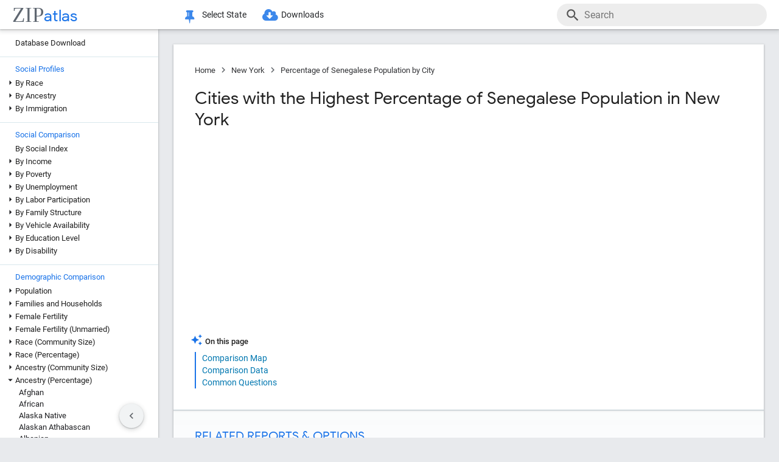

--- FILE ---
content_type: text/html; charset=UTF-8
request_url: https://zipatlas.com/us/ny/city-comparison/percentage-senegalese-population.htm
body_size: 85139
content:
<!DOCTYPE html><html lang="en"><head><title>Percentage of Senegalese Population in New York by City in 2026 | Zip Atlas</title><meta name="description" content="Discover Top 99 Cities with the Highest Percentage of Senegalese Population in New York in 2026."><meta charset="UTF-8"><meta name="robots" content="all,index,follow"><meta name="viewport" content="width=device-width, initial-scale=1"><meta name="rating" content="general"><meta name="author" content="ZipAtlas.com"><script async src="https://www.googletagmanager.com/gtag/js?id=G-FE4BL8389Z"></script><script>window.dataLayer=window.dataLayer||[];function gtag(){dataLayer.push(arguments);}gtag('js',new Date());gtag('config','G-FE4BL8389Z');</script> <script type="text/javascript" src="/js/leaflet.js"></script><link rel="stylesheet" type="text/css" href="/css/leaflet.min.css">  <script type="application/ld+json">{"@context":"https://schema.org","@type":"FAQPage","mainEntity":[{"@type":"Question","name":"What are the Top 10 Cities with the Highest Percentage of Senegalese Population in New York?","acceptedAnswer":{"@type":"Answer","text":"Top 10 Cities with the Highest Percentage of Senegalese Population in New York are: #1 East Hampton 0.71% . #2 Tappan 0.46% . #3 Albany 0.30% . #4 West Hempstead 0.14% . #5 Port Washington 0.076% . #6 Tarrytown 0.059% . #7 New York 0.056% . #8 Canton 0.055% . #9 Ithaca 0.019% . #10 Yonkers 0.014% ."}},{"@type":"Question","name":"What city has the Highest Percentage of Senegalese Population in New York?","acceptedAnswer":{"@type":"Answer","text":"East Hampton has the Highest Percentage of Senegalese Population in New York with 0.71%."}},{"@type":"Question","name":"What is the Percentage of Senegalese Population in the State of New York?","acceptedAnswer":{"@type":"Answer","text":"Percentage of Senegalese Population in New York is 0.026%."}},{"@type":"Question","name":"What is the Percentage of Senegalese Population in the United States?","acceptedAnswer":{"@type":"Answer","text":"Percentage of Senegalese Population in the United States is 0.0080%."}}]}</script>  <style>@font-face { font-family: 'Roboto Light'; font-style: normal; font-weight: 300; font-display: fallback; src: local('Roboto Light'), local('Roboto-Light'), url('/fonts/KFOlCnqEu92Fr1MmSU5fChc4EsA.woff2') format('woff2'); unicode-range: U+0100-024F, U+0259, U+1E00-1EFF, U+2020, U+20A0-20AB, U+20AD-20CF, U+2113, U+2C60-2C7F, U+A720-A7FF; font-display: fallback; }@font-face { font-family: 'Roboto Light'; font-style: normal; font-weight: 300; font-display: fallback; src: local('Roboto Light'), local('Roboto-Light'), url('/fonts/KFOlCnqEu92Fr1MmSU5fBBc4.woff2') format('woff2'); unicode-range: U+0000-00FF, U+0131, U+0152-0153, U+02BB-02BC, U+02C6, U+02DA, U+02DC, U+2000-206F, U+2074, U+20AC, U+2122, U+2191, U+2193, U+2212, U+2215, U+FEFF, U+FFFD; font-display: fallback; }@font-face { font-family: 'Roboto'; font-style: normal; font-weight: 400; font-display: fallback; src: local('Roboto'), local('Roboto-Regular'), url('/fonts/KFOmCnqEu92Fr1Mu7GxKOzY.woff2') format('woff2'); unicode-range: U+0100-024F, U+0259, U+1E00-1EFF, U+2020, U+20A0-20AB, U+20AD-20CF, U+2113, U+2C60-2C7F, U+A720-A7FF; font-display: fallback; }@font-face { font-family: 'Roboto'; font-style: normal; font-weight: 400; font-display: fallback; src: local('Roboto'), local('Roboto-Regular'), url('/fonts/KFOmCnqEu92Fr1Mu4mxK.woff2') format('woff2'); unicode-range: U+0000-00FF, U+0131, U+0152-0153, U+02BB-02BC, U+02C6, U+02DA, U+02DC, U+2000-206F, U+2074, U+20AC, U+2122, U+2191, U+2193, U+2212, U+2215, U+FEFF, U+FFFD; font-display: fallback; }@font-face { font-family: 'Roboto Medium'; font-style: normal; font-weight: 500; font-display: fallback; src: local('Roboto Medium'), local('Roboto-Medium'), url('/fonts/KFOlCnqEu92Fr1MmEU9fChc4EsA.woff2') format('woff2'); unicode-range: U+0100-024F, U+0259, U+1E00-1EFF, U+2020, U+20A0-20AB, U+20AD-20CF, U+2113, U+2C60-2C7F, U+A720-A7FF; font-display: fallback; }@font-face { font-family: 'Roboto Medium'; font-style: normal; font-weight: 500; font-display: fallback; src: local('Roboto Medium'), local('Roboto-Medium'), url('/fonts/KFOlCnqEu92Fr1MmEU9fBBc4.woff2') format('woff2'); unicode-range: U+0000-00FF, U+0131, U+0152-0153, U+02BB-02BC, U+02C6, U+02DA, U+02DC, U+2000-206F, U+2074, U+20AC, U+2122, U+2191, U+2193, U+2212, U+2215, U+FEFF, U+FFFD; font-display: fallback; }@font-face { font-family: 'Material Icons'; font-style: normal; font-weight: 400; src: local('Material Icons'), local('MaterialIcons-Regular'), url('/fonts/flUhRq6tzZclQEJ-Vdg-IuiaDsNc.woff2') format('woff2'); font-display: fallback; }@font-face { font-family: 'FontAwesome'; src: url('/fonts/fontawesome-webfont.eot'); src: url('/fonts/fontawesome-webfont.eot') format('embedded-opentype'), url('/fonts/fontawesome-webfont.woff2') format('woff2'), url('/fonts/fontawesome-webfont.woff') format('woff'), url('/fonts/fontawesome-webfont.ttf') format('truetype'), url('/fonts/fontawesome-webfont.svg') format('svg'); font-weight: normal; font-style: normal; font-display: fallback; }@font-face { font-family: 'Google Sans'; font-style: normal; font-weight: 500; src: url('/fonts/g-sans/4UabrENHsxJlGDuGo1OIlLU94YtzCwY.woff2') format('woff2'); unicode-range: U+0000-00FF,U+0131,U+0152-0153,U+02BB-02BC,U+02C6,U+02DA,U+02DC,U+0300-0301,U+0303-0304,U+0308-0309,U+0323,U+0329,U+2000-206F,U+2074,U+20AC,U+2122,U+2191,U+2193,U+2212,U+2215,U+FEFF,U+FFFD; font-display: fallback; } @font-face { font-family: 'Google Sans'; font-style: normal; font-weight: 400; src: url('/fonts/g-sans/4UaGrENHsxJlGDuGo1OIlL3Owp4.woff2') format('woff2'); unicode-range: U+0000-00FF,U+0131,U+0152-0153,U+02BB-02BC,U+02C6,U+02DA,U+02DC,U+0300-0301,U+0303-0304,U+0308-0309,U+0323,U+0329,U+2000-206F,U+2074,U+20AC,U+2122,U+2191,U+2193,U+2212,U+2215,U+FEFF,U+FFFD; font-display: fallback; } @font-face { font-family: 'Google Sans'; font-style: normal; font-weight: 700; src: url('/fonts/g-sans/4UabrENHsxJlGDuGo1OIlLV154tzCwY.woff2') format('woff2'); unicode-range: U+0000-00FF,U+0131,U+0152-0153,U+02BB-02BC,U+02C6,U+02DA,U+02DC,U+0300-0301,U+0303-0304,U+0308-0309,U+0323,U+0329,U+2000-206F,U+2074,U+20AC,U+2122,U+2191,U+2193,U+2212,U+2215,U+FEFF,U+FFFD; font-display: fallback; }</style> <style>:root { --light-grey: rgba(243,243,243); --light-grey-border: solid 1px var(--light-grey); --roboto: 'Roboto', sans-serif; --roboto-light: 'Roboto Light', sans-serif; --roboto-medium: 'Roboto Medium', sans-serif; --times:'Times New Roman', Times, serif; --awesome: normal normal normal 14px/1 FontAwesome; --icons:'Material Icons'; --g-sans: 'Google Sans',arial,sans-serif; --menu-height: 48px; --nav-left-width: 260px; --nav-right-width: 355px; --blue: rgb(26, 115, 232); --black: rgb(32, 33, 36); --black-light: rgb(36, 38, 41); --social-button-grad: linear-gradient(to bottom, transparent, rgba(0, 0, 0, 0.1)); --blue-bg-2: rgba(232, 240, 254, 0.6); --dm-blue: rgb(94, 187, 255); --map-tiles-filter: brightness(0.6) invert(1) contrast(3) hue-rotate(200deg) saturate(0.3) brightness(0.7);} a, abbr, acronym, address, applet, article, aside, audio, b, blockquote, big, body, center, canvas, caption, cite, code, command, datalist, dd, del, details, dfn, dl, div, dt, em, embed, fieldset, figcaption, figure, font, footer, form, h1, h2, h3, h4, h5, h6, header, hgroup, html, i, iframe, img, ins, kbd, keygen, label, legend, li, meter, nav, object, ol, output, p, pre, progress, q, s, samp, section, small, span, source, strike, strong, sub, sup, table, tbody, tfoot, thead, th, tr, tdvideo, tt, u, ul, input, select var {background: transparent; border: 0 none; font-size: 100%; font-weight: normal; margin: 0; padding: 0; border: 0; outline: 0; vertical-align: top; font-family: Arial; font-family: var(--roboto), Arial, Helvetica, sans-serif; -webkit-font-smoothing: antialiased; -moz-osx-font-smoothing: grayscale; color: #212121; font-size: 13px; box-sizing: border-box; border-radius: 0px; } @media only screen and (max-width: 750px) { a, abbr, acronym, address, applet, article, aside, audio, b, blockquote, big, body, center, canvas, caption, cite, code, command, datalist, dd, del, details, dfn, dl, div, dt, em, embed, fieldset, figcaption, figure, font, footer, form, h1, h2, h3, h4, h5, h6, header, hgroup, html, i, iframe, img, ins, kbd, keygen, label, legend, li, meter, nav, object, ol, output, p, pre, progress, q, s, samp, section, small, span, source, strike, strong, sub, sup, table, tbody, tfoot, thead, th, tr, tdvideo, tt, u, ul, input, select var { font-size: 12px; } } html { scroll-behavior: smooth; } b *, strong * { font-weight: bold; } a, a:visited { text-decoration: none; font-family:var(--roboto); color: #0077b0; } a:hover { color: #bf884f; text-decoration: underline; } ol, ul { list-style: none; } blockquote, q { quotes: none; } table, table td { padding: 0; border: none; border-collapse: collapse; } img { vertical-align: top; } embed { vertical-align: top; } * { border: none; outline: none; padding: 0; margin: 0; -webkit-overflow-scrolling: touch; } a.button, button, input[type="button"] { display:inline-block; background-color:rgb(26, 114, 230); font-family: var(--roboto-medium); font-size:13px; color:#fff; transition: all 0.25s ease; margin-right: 5px; padding:8px 18px; border-radius: 20px; cursor:pointer; } @media only screen and (max-width: 750px) { a.button, button, input[type="button"] { font-family: var(--roboto); padding:8px 14px; font-size: 11px; } } a.button:hover, button:hover, input[type="button"]:hover { text-decoration:none; background-color:rgb(25, 100, 206); box-shadow:rgb(60 64 67 / 30%) 0px 1px 2px 0px, rgb(60 64 67 / 15%) 0px 1px 3px 1px;} ol * { font-size:16px; } ol { list-style: decimal; padding:0 25px 0 35px; margin-top:25px; } ol > li { margin-bottom: 25px; } ol > li > ol { list-style: upper-alpha; padding: 0 0 0 35px; } ol > li > ol > li { margin-top:10px; }</style><style>.fa { display: inline-block; font: var(--awesome); font-size: inherit; text-rendering: auto; -webkit-font-smoothing: antialiased; -moz-osx-font-smoothing: grayscale } .fa-envelope { background:var(--blue); } .fa-envelope::before { content: "\f0e0"; } .fa-facebook { background:#3B5998; } .fa-facebook::before { content: "\f09a"; } .fa-twitter { background:#55ACEE; } .fa-twitter::before { content: "\f099"; } .fa-linkedin { background:#007bb5; } .fa-linkedin:before { content: "\f0e1"; } .fa-reddit { background:#ff5700; } .fa-reddit:before { content: "\f1a1"; } .fa-telegram { background:#2AABEE; } .fa-telegram:before { content: "\f2c6"; } .fa-whatsapp { background:#128c7e; } .fa-whatsapp:before { content: "\f232"; }</style> <script>'use strict';var win=window;var doc=document;var get=(selector)=>{return doc.querySelector(selector);};var getAll=(selector)=>{return doc.querySelectorAll(selector);};var en=(t)=>{return(!t)?'':encodeURIComponent(t);};var create=(tag,attr,children,content)=>{let el=doc.createElement(tag);if(attr!=null){if(Array.isArray(attr)){let l=attr.length-1;let i=-1;while(i++<l){el.classList.add(attr[i]);}}else{for(const key in attr){el.setAttribute(key,attr[key]);}}}if(content!=null){el.innerHTML=content;}if(children!=null){children.forEach((ch)=>{el.add(ch);});}return el;};var a=(s,href,text)=>{let el=create('a',{'href':href,'target':'_blank','rel':'noopener'},null,text);s.parentElement.add(el);s.remove();};var hasValue=function(v){if(!v){return false;}if(typeof v==='string'||v instanceof String){return v.match(/^\s*$/)==null;}return false;};var add=function(element){doc.body.appendChild(element);};var remove=function(element){doc.body.removeChild(element);};var getCookie=function(name){var values=doc.cookie.match('(^|;)\\s*'+name+'\\s*=\\s*([^;]+)');return values?values.pop():'';};var resizeHandler=null;var on=function(event,handler){if(Array.isArray(event)){event.forEach((e)=>{on(e,handler);});return;}switch(event){case'unload':{addEventListener('unload',handler);}break;case'resize':{if(resizeHandler==null){resizeHandler={handlers:[handler],timeout:null,run:()=>{for(let i=0;i<resizeHandler.handlers.length;i++){resizeHandler.handlers[i]();}}};win.addEventListener('resize',(e)=>{clearTimeout(resizeHandler.timeout);resizeHandler.timeout=setTimeout(()=>{resizeHandler.run();},250);});}else{resizeHandler.handlers.push(handler);}}break;case'scrollend':{if(!handler||typeof handler!=='function')return;let t;window.addEventListener('scroll',()=>{window.clearTimeout(t);t=setTimeout(handler,50);},false);}break;default:doc.addEventListener(event,handler);break;}};HTMLElement.prototype.on=function(event,handler){if(Array.isArray(event)){event.forEach((e)=>{this.on(e,handler);});return;}switch(event){case'swipe':{const t={sX:0,xY:0,eX:0,eY:0};this.on('touchstart',(e)=>{if(!e.touches)return;if(e.touches.Count<1)return;t.sX=e.touches[0].clientX;t.sY=e.touches[0].clientY;t.eX=e.touches[0].clientX;t.eY=e.touches[0].clientY;},{passive:true});this.on('touchmove',(e)=>{if(!e.touches)return;if(e.touches.Count<1)return;t.eX=e.touches[0].clientX;t.eY=e.touches[0].clientY;const dX=t.eX-t.sX;const dY=t.eY-t.sY;},{passive:true});this.on('touchend',(e)=>{const dX=t.eX-t.sX;const dY=t.eY-t.sY;const tan=Math.abs(dY)/Math.abs(dX);let ev=null;if(tan>1){if(dY>0){ev={direction:'down',dX:dX,dY:dY};}if(dY<0){ev={direction:'up',dX:dX,dY:dY};}}else if(tan<1){if(dX>0){ev={direction:'right',dX:dX,dY:dY};}if(dX<0){ev={direction:'left',dX:dX,dY:dY};}}if(ev!=null){handler(ev);}},{passive:true});}break;default:{this.addEventListener(event,handler,{passive:true});}break;}};HTMLElement.prototype.dad=function(){return this.parentElement;};HTMLElement.prototype.uncle=function(){return this.parentElement.previousElementSibling;};HTMLElement.prototype.aunt=function(){return this.parentElement.nextElementSibling;};HTMLElement.prototype.addClass=function(className){if(!this.classList.contains(className)){this.classList.add(className);}};HTMLElement.prototype.removeClass=function(className){if(this.classList.contains(className)){this.classList.remove(className);}};HTMLElement.prototype.toggleClass=function(className){this.classList.toggle(className);};HTMLElement.prototype.hasClass=function(className){return this.classList.contains(className);};HTMLElement.prototype.add=function(element,beforeElement){if(element==null){return;}if(Array.isArray(element)){this.append(...element);return;}if(beforeElement){if(isNaN(beforeElement)){this.insertBefore(element,beforeElement);}else{if(!this.firstChild){this.appendChild(element);}else{this.insertBefore(element,this.firstChild);}}}else{this.appendChild(element);}};HTMLElement.prototype.remove=function(element){if(element==undefined){this.parentElement.removeChild(this);}else{this.removeChild(element);}};HTMLElement.prototype.get=function(selector){return this.querySelector(selector);};HTMLElement.prototype.getAll=function(selector){return this.querySelectorAll(selector);};HTMLElement.prototype.clear=function(){while(this.lastChild){this.removeChild(this.lastChild);}};HTMLSelectElement.prototype.addOption=function(v,t){let o=doc.createElement('option');o.setAttribute('value',v);o.textContent=t;this.add(o);};String.prototype.hasValue=function(){return hasValue(this);};String.prototype.toTag=function(){return this.replace(/(^[^\w]+\b|\b[^\w]+$)/g,'').replace(/[^\w]+/g,'-');};String.prototype.toTagL=function(){return this.toLowerCase().replace(/(^[^\w]+\b|\b[^\w]+$)/g,'').replace(/[^\w]+/g,'-');};String.prototype.trimAll=function(){return this.trim().replace(/\s+/g,' ');};String.prototype.trimAllL=function(){return this.trimAll().toLowerCase();};Number.prototype.Div=function(d){return d==0?0:this/d;};Number.prototype.P=function(){let max_digits=1;if(this<0.01){max_digits=2;}if(this<0.001){max_digits=3;}if(this<0.0001){max_digits=4;}return this.toLocaleString('en-US',{style:'percent',minimumFractionDigits:1,maximumFractionDigits:max_digits});};Number.prototype.P1=function(){let max_digits=1;if(this==0){max_digits=1;}else{if(this<0.01){max_digits=2;}if(this<0.001){max_digits=3;}if(this<0.0001){max_digits=4;}}return this.toLocaleString('en-US',{style:'percent',minimumFractionDigits:1,maximumFractionDigits:max_digits});};Number.prototype.P2=function(){let max_digits=2;if(this==0){max_digits=2;}else{if(this<0.001){max_digits=3;}if(this<0.0001){max_digits=4;}if(this<0.00001){max_digits=5;}}return this.toLocaleString('en-US',{style:'percent',minimumFractionDigits:2,maximumFractionDigits:max_digits});};Number.prototype.N0=function(){return this.toLocaleString("en-US");};Number.prototype.N1=function(){return this.toLocaleString("en-US",{style:'decimal',minimumFractionDigits:1,maximumFractionDigits:1});};Number.prototype.N2=function(){return this.toLocaleString("en-US",{style:'decimal',minimumFractionDigits:2,maximumFractionDigits:2});};Number.prototype.N3=function(){return this.toLocaleString("en-US",{style:'decimal',minimumFractionDigits:3,maximumFractionDigits:3});};Number.prototype.N4=function(){return this.toLocaleString("en-US",{style:'decimal',minimumFractionDigits:4,maximumFractionDigits:4});};Number.prototype.C0=function(){return this.toLocaleString('en-US',{style:'currency',currency:'USD',minimumFractionDigits:0,maximumFractionDigits:0});};Number.prototype.C2=function(){return this.toLocaleString('en-US',{style:'currency',currency:'USD',minimumFractionDigits:2,maximumFractionDigits:2});};Number.prototype.T=function(){const hours=Math.floor(this/60).toString().padStart(2,'0');const minutes=Math.floor(this % 60).toString().padStart(2,'0');const seconds=Math.floor((this % 1)*60).toString().padStart(2,'0');return hours+':'+minutes+':'+seconds;};Number.prototype.toUSD=function(digits){digits=(isNaN(digits))?0:digits;return this.toLocaleString('en-US',{style:'currency',currency:'USD',minimumFractionDigits:digits,maximumFractionDigits:digits});};Number.prototype.toAbbrUSD=function(){if(this>=2000000){return'$'+(this/1000000).toFixed(1)+'m';}if(this>=1000000){return'$'+(this/1000000).toFixed(2)+'m';}if(this>=100000){return'$'+Math.floor((this/1000)).toFixed(0)+'k';}return this.toUSD();};Number.prototype.withCommas=function(){return this.toString().replace(/\B(?=(\d{3})+(?!\d))/g,",");};Array.prototype.style=function(el){for(let i=0;i<this.length;i++){const s=this[i];for(const k in s){const v=s[k];if(v!=undefined && v!=null){el.style[k]=v;}}}};HTMLElement.prototype.css=function(o){for(const k in o){const v=o[k];if(v!=undefined && v!=null){this.style[k]=v;}}};</script> <style>div[ch="c"], div[ch="h"] { position: relative; display: grid; grid-template-columns: 1fr; grid-gap: 5px; padding: 5px 0px 20px 0px; } div[ch="tm"] { position:relative; height:500px; user-select: none; } div[ch="c"] *, div[ch="h"] * { font-size: 12px; user-select: none; } div[ch="tm"] > p { position:absolute; border-radius:5px; border-width: 1px; border-style: solid; box-sizing: border-box; padding:3px; overflow:hidden; transition: all 0.1s ease; color:#000; } div[ch="tm"] > p:hover { z-index:1; outline:solid 2px #fff; } div[ch="c"] > div, div[ch="h"] > div { position: relative; background-color: rgb(0 0 0 / 3%); height: 24px; border-radius: 12px; box-shadow: inset 0px 1px 1px rgb(0 0 0 / 15%), inset 0px 2px 2px rgb(0 0 0 / 10%), inset 0px -1px 0px rgb(0 0 0 / 10%); }div[ch="tm"] d:hover { box-shadow: 0px 0px 1px rgb(255 255 255 / 100%); outline:solid 2px #fff; }div[ch="c"] div.scale, div[ch="h"] div.scale { position: absolute; top: 0px; height: 100%; width: 100%; border-bottom: none; padding: 0px 5px 0px 5px; background-color: unset; border-radius: initial; box-shadow: initial; display: grid; align-items: flex-end; } div[ch="h"] div.scale { grid-template-columns: 159.5px 1fr 1fr 8.5px; } div[ch="c"] div.scale { grid-template-columns: 8.5px 1fr 1fr 8.5px; } div[ch="c"] div.scale > div, div[ch="h"] div.scale > div { display: flex; justify-content: right; align-items: end; width: 100%; height: 100%; padding-right: 5px; border-right: solid 1px rgb(0 0 0 / 15%); } div[ch="c"] div.scale > :nth-child(1) { grid-column: 2 / 3; justify-content: left; border-left: solid 1px rgb(0 0 0 / 15%); border-right: none; padding-left: 5px; } div[ch="c"] div.scale > :nth-child(2) { grid-column: 3 / 4; } div[ch="c"] div.scale .legend { position: absolute; justify-content: center; left: 0; right: 0; bottom: 0; height: 18px; border-right: none; } div[ch="c"] div.scale .legend > div:nth-child(2n + 1) { position: static; height: 13px; width: 13px; border-radius: 0px; transform: translateY(-2px); transition: none; } div[ch="c"] div.scale .legend > div:nth-child(3) { margin-left:15px; } div[ch="c"] div.scale .legend > div:nth-child(2n+1):hover{ box-shadow:none; } div[ch="c"] div.scale .legend > div:nth-child(2n) { font-size:13px; margin-left:5px; } @media only screen and (max-width: 750px) { div[ch="c"] div.scale .legend > div:nth-child(2n) { margin-left:4px; font-size:12px; } div[ch="c"] div.scale .legend > div:nth-child(3) { margin-left:10px; } }div[ch] .tt { position: absolute; display: grid; grid-template-columns: auto auto; grid-gap: 3px 5px;background-color: rgb(0 0 0 / 80%); border-radius: 10px; padding: 7px 13px; left:50%; height: auto; z-index: 100; pointer-events: none; box-shadow: initial; transform: translateY(-2px); transition: all 0.25s ease-in-out; opacity: 0; } div[ch] .tt.v { opacity: 1; } div[ch] .tt::after { content: ''; position: absolute; top: 100%; left:50%; transform: translateX(-50%); width: 0; height: 0; border-left: 5px solid transparent; border-right: 5px solid transparent; border-top: 5px solid rgb(0 0 0 / 95%); } div[ch] .tt * { pointer-events: none; white-space: nowrap; color:#fff; } div[ch] .tt .r { text-align:right; } div[ch] .tt span:nth-of-type(1) { margin-right: 3px; color: #ffd000; } div[ch] .tt span:nth-of-type(2) { margin: 0px 3px; color: #a0c0ff; } div[ch="c"] .tt > div:first-child { padding-bottom:3px; }div[ch="tm"] .tt { transform: translate(-100%, -50%); }div[ch="tm"] .tt.r { transform: translate(0%, -50%); } div[ch="tm"] .tt > div:nth-child(1) { grid-column: 1 / 3; } div[ch="tm"] .tt > div:nth-child(2), div[ch="tm"] .tt > div:nth-child(3) { grid-column: unset; }div[ch="tm"] .tt::after { top: 50%; left: 100%; transform: translateY(-50%); border-top: 5px solid transparent; border-left: 5px solid rgb(0 0 0 / 95%); border-right: none; border-bottom: 5px solid transparent; }div[ch="tm"] .tt.r::after { left: 0; transform: translate(-100%, -50%); border-top: 5px solid transparent; border-left: none; border-right: 5px solid rgb(0 0 0 / 95%); border-bottom: 5px solid transparent; }div[ch="h"] div.bar * { pointer-events: none; } div[ch="c"] div.bar, div[ch="h"] div.bar { position: absolute; top: 4px; bottom: 4px; left: 5px; width: 10px; max-width: calc(100% - 10px); border-radius: 8px; box-shadow: -1px 1px 1px rgb(0 0 0 / 35%); } div[ch="c"] div.bar.ok::after, div[ch="h"] div.bar.ok::after { content: attr(v); position:absolute; left:100%; transform: translate(5px, 1.5px); font-size: 12px; } div[ch="c"] div.bar.ok:nth-child(1)::after {left:0; transform: translate(calc(-100% - 5px), 1.5px); } div[ch="c"] div.bar.ok.i::after, div[ch="h"] div.bar.ok.i::after { transform: translate(calc(-100% - 10px), 1.5px); color: #fff; } div[ch="c"] div.bar.ok.i:nth-child(1)::after { top:1px; left:10px; transform: none; } div[ch="c"] div.bar { max-width: calc(50% - 5px); } div[ch="c"] div.bar:nth-child(1) { left:auto; right:50%; border-top-right-radius: 0; border-bottom-right-radius: 0; } div[ch="c"] div.bar:nth-child(2) { left:50%; border-top-left-radius: 0; border-bottom-left-radius: 0; }div[ch="c"] div.bar > div.title, div[ch="h"] div.bar > div.title { position: absolute; top: -2px; left: 10px; font-size:13px; padding: 2px 10px 2px 10px; transition: all 0.15s ease-in-out; border-radius: 10px; background-color: #fff; box-shadow: -0.5px 0.5px 2px rgb(0 0 0 / 50%); white-space: nowrap; z-index:10; } @media only screen and (max-width: 750px) { div[ch="c"] div.bar > div.title, div[ch="h"] div.bar > div.title { font-size:11px; } div[ch="c"] div.bar::after, div[ch="h"] div.bar::after { display:none; } } div[ch="c"] div.bar > div.title { left:0px; transform: translateX(-50%); } div[ch="c"] div.bar.v > div.title, div[ch="c"] div.bar:hover > div.title, div[ch="h"] div.bar:hover > div.title { background-color: var(--blue); color: #fff; }div[ch="c"] div.bar > div.pin, div[ch="h"] div.bar > div.pin { position: relative; top: 0px; left: 0px; width: 100%; height: 100%; display:none; } div[ch="c"] div.bar > div.pin > div:nth-child(1), div[ch="h"] div.bar > div.pin > div:nth-child(1) { position: absolute; top: 1px; right: 18px; width: 10px; height: 35px; background-image: linear-gradient(to bottom, rgb(0 0 0 / 35%) 0%, rgb(0 0 0 / 5%) 65%, transparent);transform: rotateZ(51deg); border-bottom-left-radius: 40%; border-bottom-right-radius: 40%; z-index: 1; } div[ch="c"] > div > div.bar:nth-child(1) > div.pin > div:nth-child(1) { left:-9px; right:auto; } div[ch="c"] div.bar > div.pin > div:nth-child(2), div[ch="h"] div.bar > div.pin > div:nth-child(2) { position: absolute; top: 3px; right: 5px; width: 10px; bottom: 3px; background-color: rgba(255, 255, 255, 1); background-image: linear-gradient(45deg, rgba(0, 0, 0, 0.15), transparent); border-radius: 10px; box-shadow: -1px 1px 2px rgb(0 0 0 / 15%); z-index:2; } div[ch="c"] > div > div.bar:nth-child(1) > div.pin > div:nth-child(2) { left:5px; right:auto; } div[ch="sp"] { position:relative; height: 650px; max-height:65vh; padding: 2px 0px 25px 25px; margin-bottom:35px; } div[ch="sp"] * { font-size:16px; } div[ch="sp"] > div { position:relative; width:100%; height:100%; }div[ch="sp"] .cv-scale { position:absolute; inset: 0; border-left: solid 1px rgb(0 0 0 / 35%); border-bottom: solid 1px rgb(0 0 0 / 35%); } div[ch="sp"] .cv-scale > div { position:absolute; } div[ch="sp"] .cv-scale .sX, div[ch="sp"] .cv-scale .sY { inset: 10px 0 0 0; display:grid; grid-template-rows: repeat(4, 1fr); } div[ch="sp"] .cv-scale .sY > div { border-top: dashed 1px rgb(0 0 0 / 15%); display: flex; justify-content: end; font-family: var(--g-sans); color: var(--blue); padding-top: 3px; } div[ch="sp"] .cv-scale .sX { grid-template-rows: unset; grid-template-columns: repeat(10, 1fr); top: unset; align-items: flex-end; right: 50px; height: 30px; } div[ch="sp"] .cv-scale .sX > div { border-right: solid 1px rgb(0 0 0 / 35%); height: 50%; } div[ch="sp"] .cv-scale .sX > div:nth-child(5n) { height:100%; } div[ch="sp"] .cv-scale .sX-l { left: 0; right: 0; bottom: -25px; display: flex; justify-content: space-between; } div[ch="sp"] .cv-scale .sX-l > div { font-family: var(--g-sans); color: var(--blue); } div[ch="sp"] .cv-scale .cv-lbl-x { inset: 100% auto auto 50%; translate: -50% 5px; display:grid; grid-template-columns: repeat(4, auto); grid-gap: 0px 5px; } div[ch="sp"] .cv-scale .cv-lbl-x > div { line-height:22px; white-space: nowrap; } div[ch="sp"]:has(.cv-stats > div:nth-child(6)) .cv-scale .cv-lbl-x > div:nth-child(2n+1) { width: 18px; margin: 2px 3px 3px 0px; } div[ch="sp"] .cv-scale .cv-lbl-x > div:nth-child(3) { margin-left:20px !important; } div[ch="sp"] .cv-scale .cv-lbl-y { position: absolute; top: 50%; left: -25px; line-height:22px; transform-origin: 0px 0px; transform: rotate(-90deg) translateX(-50%); }div[ch="sp"] .cv-wm { display: grid; grid-template-columns: auto auto; align-items: baseline; top: 50%; left: 50%; right: unset; bottom: unset; width: unset; height: unset; opacity: 0.15; z-index: 30; transform: translate(-50%, -50%) scale(2.5); pointer-events: none; } div[ch="sp"] .cv-wm > div { text-shadow: 0px 0px 3px #fff; } div[ch="sp"] .cv-wm > div:first-child { font-family: var(--times); font-size: 35px; color: rgba(27, 39, 53, 0.7); } div[ch="sp"] .cv-wm > div:last-child { font-family: var(--g-sans); font-size: 26px; color: var(--blue); }div[ch="sp"] .cv-stats { top: 10px; left: 50%; right: unset; bottom: unset; translate: calc(-50% - 25px) -10px; display: grid; grid-template-columns: repeat(5, auto); grid-gap: 0px 5px; padding: 3px 20px 2px 20px; background-color: rgb(255 255 255 / 60%); border: solid 1px rgba(0 0 0 / 15%); pointer-events: none; z-index: 30; } div[ch="sp"] .cv-stats > div { white-space: nowrap; line-height:22px; } div[ch="sp"] .cv-stats > div:nth-child(1), div[ch="sp"] .cv-stats > div:nth-child(6) { width: 18px; margin: 2px 3px 3px 0px; } div[ch="sp"] .cv-stats > div:nth-child(1) { display:none; } div[ch="sp"]:has(.cv-stats > div:nth-child(6)) .cv-stats > div:nth-child(1) { display:block; } div[ch="sp"]:has(.cv-stats > div:nth-child(6)) .cv-scale .cv-lbl-x > div:nth-child(1), div[ch="sp"]:has(.cv-stats > div:nth-child(6)) .cv-stats > div:nth-child(1) { background-color: rgba(26 115 232 / 30%); border: solid 1px rgba(26 115 232 / 55%); } div[ch="sp"] .cv-scale .cv-lbl-x > div:nth-child(3), div[ch="sp"] .cv-stats > div:nth-child(6) { background-color: rgb(245 102 147 / 35%); border: solid 1px rgb(245 102 147 / 55%); } div[ch="sp"] .cv-stats > div:nth-child(5n + 3), div[ch="sp"] .cv-stats > div:nth-child(5n + 5) { font-family: var(--g-sans); font-size: 18px; color: var(--blue); text-align: right; } div[ch="sp"] .cv-stats > div:nth-child(5n + 4) { padding-left:10px; }div[ch="sp"] .cv-chart { position: absolute; inset: 0 0 2px 2px; overflow:hidden; } div[ch="sp"] .cv-chart > div { position: absolute; inset: 10px 50px 0 0; } div[ch="sp"] .cv-chart > div > div { position:absolute; inset:0; } div[ch="sp"] .cv-canvas > canvas, div[ch="sp"] .cv-data > div, div[ch="sp"] .cv-tt > div { position:relative; width:100%; height:100%; } div[ch="sp"] .cv-data > div > div { position:absolute; translate: -50% -50%; background-color:rgba(26 115 232 / 15%); border: solid 1px rgba(26 115 232 / 50%); border-radius: 50%; transition:width 0.1s ease, height 0.1s ease; } div[ch="sp"] .cv-data > div > div.d2 { background-color:rgb(245 102 147 / 15%); border: solid 1px rgb(245 102 147 / 50%); } div[ch="sp"] .cv-data > div > div:hover { background-color:#ff800080; border: solid 0.5px rgba(255 128 0 / 90%); width:25px !important; height:25px !important; z-index:50; } div[ch="sp"] .cv-data .cv-lines { left: 0; bottom: 0; width: 50%; height: 50%; border: unset; border-top: dashed 1px var(--blue); border-right: dashed 1px var(--blue); pointer-events: none; translate: unset; border-radius: unset; transition: unset; background: unset; visibility: hidden; opacity:0; transition: opacity 0.25s ease; } div[ch="sp"] .cv-data .cv-lines.v { visibility:visible; opacity:1; } div[ch="sp"] .cv-data .cv-lines > div { position:absolute; padding: 2px 5px; background-color: rgb(255 255 255 / 75%); font-family: var(--g-sans); color:var(--blue); } div[ch="sp"] .cv-data .cv-lines > div:nth-child(1) { inset: auto auto 0 100%; margin-left: 1px; } div[ch="sp"] .cv-data .cv-lines.r > div:nth-child(1) { left: unset; right: 0; } div[ch="sp"] .cv-data .cv-lines > div:nth-child(2) { translate: 0 -100%; transform: translateY(-1px); } div[ch="sp"] .cv-data .cv-lines.b > div:nth-child(2) { translate: unset; transform: translate(-1px, 1px); } div[ch="sp"] .cv-data .cv-lines.x2 { border-right: none; } div[ch="sp"] .cv-data .cv-lines.x2 > div { inset: auto; translate: 0 -100%; transform: translateY(-1px); } div[ch="sp"] .cv-data .cv-lines.x2.u > div { translate: unset; transform: translateY(1px); }div[ch="sp"] .cv-tt { position:absolute; inset: 10px 50px 2px 2px; pointer-events:none; overflow: visible; z-index:50; } div[ch="sp"] .cv-tt > div { position:relative; width:100%; height:100%; } div[ch="sp"] .tt { translate: 0 -100%; transform: translate(-25.5px, -20px); } div[ch="sp"] .tt.r { transform: translateX(-100%) translate(34.5px, -20px); } div[ch="sp"] .tt::after { left:25px; } div[ch="sp"] .tt.r::after { left:unset; right:25px; } div[ch="sp"] .tt * { color:#fff; font-size:12px; } div[ch="sp"] .tt > div:nth-child(2n + 1) { text-align: right; } div[ch="sp"] .tt > div:nth-child(2n) { color: #ffd000; text-align: right; } div[ch="sp"] .tt > div:last-child { color: #a0c0ff; } div[ch="sp"] .tt.x1 .x2 { display:none; } div[ch="sp"] .tt.x2 .x1 { display:none; } @media only screen and (max-width: 750px) { div[ch="c"], div[ch="h"] { grid-gap:1px; } div[ch="c"] > div, div[ch="h"] > div { height:19px; } div[ch="c"] div.bar > div.pin > div:nth-child(1), div[ch="h"] div.bar > div.pin > div:nth-child(1) { top: 1.5px; width: 6px; right: 14.5px; height: 25px; } div[ch="c"] div.bar > div.pin > div:nth-child(2), div[ch="h"] div.bar > div.pin > div:nth-child(2) { width:6px; } div[ch="c"] > div > div.bar:nth-child(1) > div.pin > div:nth-child(1) { top: 1.5px; left: -4.5px; } div[ch="c"] div.bar > div.title, div[ch="h"] div.bar > div.title { top:-3px; padding-top:2px; } div[ch="sp"] .cv-scale .cv-lbl-x { grid-template-columns: repeat(2, auto); } div[ch="sp"] .cv-scale .cv-lbl-x > div:nth-child(3) { margin-left:0 !important; } } @media only screen and (max-width: 1000px) { div[ch="sp"] { padding-left:20px; } div[ch="sp"] * { font-size:14px; } div[ch="sp"] .cv-stats > div { line-height: 18px; } div[ch="sp"] .cv-scale .cv-lbl-x > div { line-height:19px; } div[ch="sp"] .cv-scale .cv-lbl-x > div:nth-child(2n + 1) { width:15px; } div[ch="sp"] .cv-scale .cv-lbl-x span, div[ch="sp"] .cv-scale .cv-lbl-y span { font-size: 16px; translate: 0 1.5px; } div[ch="sp"] .cv-stats > div:nth-child(5n + 3), div[ch="sp"] .cv-stats > div:nth-child(5n + 5) { padding-top: 1px; font-size:16px; } div[ch="sp"] .cv-stats > div:nth-child(1), div[ch="sp"] .cv-stats > div:nth-child(6) { width:15px; } }</style><script>var zchart={palette:['fba95b','e87870','649fdd','ad7bb1','25a5b7','8093e1','f56693'],color:{len:0,ix:0,get:()=>{return(zchart.color.ix++% zchart.color.len)+1;},h2r:(h)=>{let r=/^#?([a-f\d]{2})([a-f\d]{2})([a-f\d]{2})$/i.exec(h);return r?[parseInt(r[1],16),parseInt(r[2],16),parseInt(r[3],16)]:null;},r2h:(r,g,b)=>{return"#"+(1<<24|r<<16|g<<8|b).toString(16).slice(1);},rgb:()=>{return zchart.color.h2r(zchart.palette[zchart.color.ix++% zchart.color.len]);},mf:[3,7]},th:0.33,th_i:0.6,o:{x:0.9,n:0.35},ox:0.45,sp:50,spx:10,ff:(f)=>{let ff=(n)=>{return n.N0();};if(f){switch(f){case'N0':ff=(n)=>{return n.N0();};break;case'N1':ff=(n)=>{return n.N1();};break;case'N2':ff=(n)=>{return n.N2();};break;case'C0':ff=(n)=>{return n.C0();};break;case'C2':ff=(n)=>{return n.C2();};break;case'P':ff=(n)=>{return n.P();};break;case'P1':ff=(n)=>{return n.P1();};break;case'P2':ff=(n)=>{return n.P2();};break;case'T':ff=(n)=>{return n.T();};break;}}return ff;},dff:(f)=>{return zchart.ff('N0');},cf:(c)=>{return{c:isNaN(c)?((c=='S')?zchart.color.get():''):Number(c),a:c!='S'&& c!='M'&&(typeof c==='string'||c instanceof String)?JSON.parse(c):[]};},gx:(xv)=>{if(xv==0){return[0,0];}const t=[0.1,0.15,0.2,0.25,0.3,0.4,0.5,0.6,0.8,1];const x=Math.abs(xv);let m=x;let v=x;let p=0;if(x>1){while(v>=1){v/=10;p++;}}else{if(x<0.1){while(v<=0.1){v*=10;p++;}}}for(let i=0;i<t.length;i++){if(v<=t[i]){m=t[i];break;}}let s=0.1;if(x>1){while(p>0){m*=10;s*=10;p--;}}else{while(p>0){m/=10;s/=10;p--;}}return[m,s];},gs:(nv,xv)=>{let x=Math.abs(xv);let n=Math.abs(nv);if(n==x){return{x:xv,n:nv};}if(n>x){const t=n;n=x;x=t;}const gxr=zchart.gx(x);const gx=gxr[0];if(n<0.2*gx){return{x:gx,n:0};}const s=gxr[1];let v=gx-s;for(let i=0;i<20 && n<v;i++){v-=s;}if(v<0){v=0;}return{x:gx,n:v};},ar:(rules)=>{const st=document.createElement('style');document.head.appendChild(st);const ss=st.sheet;for(let i=0;i<rules.length;i++){let j=1;let rule=rules[i];let selector=rule[0];let propStr='';if(Array.isArray(rule[1][0])){rule=rule[1];j=0;}for(let pl=rule.length;j<pl;j++){const prop=rule[j];propStr+=`${prop[0]}:${prop[1]}${prop[2]?' !important':''};\n`;}ss.insertRule(`${selector}{${propStr}}`,ss.cssRules.length);}},init:()=>{zchart.color.len=zchart.palette.length;zchart.color.ix=Math.floor(Math.random()*zchart.color.len);const rules=[];for(let i=1;i<=zchart.palette.length;i++){const c=zchart.palette[i-1];rules.push([['div.bar.c-'+i],['background-color','#'+c]],[['div.bar.c-'+i+'.v','div.bar.c-'+i+':hover'],['box-shadow','0px 0px 6px #fff, 0px 0px 2px  #fff, 0px 0px 5px  #'+c+', 0px 0px 10px #'+c+', 0px 0px 15px #'+c]]);}for(let i=1;i<=101;i++){const d=Math.round(5*(i-1))/100;rules.push([['div[ch="c"] > div:nth-child('+i+') div.bar','div[ch="h"] > div:nth-child('+i+') div.bar'],['transition','box-shadow 0.15s ease-in-out, width 0.5s cubic-bezier(.43,1.39,.57,.97) '+' '+d+'s']]);}zchart.ar(rules);zchart.o.d=zchart.o.x-zchart.o.n;zchart.o.dp=Math.round(1000*(1-zchart.o.x)*zchart.o.d)/1000;}};zchart.init();zchart.HBar=function(_c){const data=(_c.ip)?_c.dp:_c.ds;if(data==null||data.length==0){return;}const ffp=(_c.ffp)?zchart.ff(_c.ffp):zchart.dff();const ffs=(_c.ffs)?zchart.ff(_c.ffs):zchart.dff();const ff=(_c.ip)?ffp:ffs;const tt_f=(i)=>{if(_c.dp[i]<0){return'-';}return _c.ds && _c.ds.length==_c.dp.length?'<span>'+ffp(_c.dp[i])+'</span> | <span>'+ffs(_c.ds[i])+'</span>':'<span>'+ffp(_c.dp[i])+'</span>';};const d={n:Math.min(...data),x:Math.max(...data)};d.d=(d.x-d.n);d.m=(d.x+d.n)/2;const gs=zchart.gs(d.n,d.x);const c={n:gs.n,x:gs.x};c.d=(c.x-c.n);c.m=(c.x+c.n)/2;const tt_l=create('div',null,null,_c.l[0]);const tt_v=create('div',null,null,tt_f(0));const tt=create('div',['tt'],[tt_l,create('div',['r'],null,_c.m+':'),tt_v]);if(_c.t && _c.t.hasValue()){tt.add(create('div',['r'],null,_c.t+':'),tt_l);}else{tt_l.style.gridColumn='1 / 3';}const br=[];const ts=[];const tr=_c.e.getAll('div');const sc=create('div',['scale'],[create('div',null,null,ff(c.n)),create('div',null,null,ff(c.m)),create('div',null,null,ff(c.x))]);_c.e.add(sc,tr[0]);_c.e.add(tt);const cd=zchart.cf(_c.c);const cf=(i)=>{switch(_c.c){case'S':return cd.c;case'M':return zchart.color.get();default:{if(!isNaN(_c.c)){return cd.c;}else if(typeof _c.c==='string'||_c.c instanceof String){return cd.a[i];}else{console.error('Invalid color format');}}}};let tm=null;for(let i=0;i<tr.length;i++){const t=tr[i];const ti=create('div',['title'],null,_c.l[i]);const io=(data[i]-c.n>=c.d*zchart.th_i)?' i':'';const b=create('div',{'class':'bar c-'+cf(i)+io,'v':ff(data[i])},[ti]);if(data[i]<0){b.style.display='none';}if(_c.ao){const o=((data[i]==d.n)?zchart.ox:(d.x-data[i])/d.d*zchart.ox)*100;b.style.backgroundImage='linear-gradient(rgb(255 255 255 / '+o+'%), rgb(255 255 255 / '+o+'%))';}const on=()=>{clearTimeout(tm);tt_l.innerHTML=_c.l[i];tt_v.innerHTML=tt_f(i);setTimeout(()=>{const wa=[];for(let i=0;i<ts.length;i++){wa.push(ts[i].offsetWidth);}const wt=Math.max(...wa);let l=wt+zchart.sp+zchart.spx+((b.offsetWidth-(wt+zchart.sp+zchart.spx))/3)-(tt.offsetWidth/2);if(l<5){l=5;}if(l>t.offsetWidth-tt.offsetWidth){l=t.offsetWidth-tt.offsetWidth;}tt.style.left=l+'px';tt.style.top=(t.offsetTop-tt.offsetHeight)+'px';tt.addClass('v');},0);};const off=()=>{tm=setTimeout(()=>{tt.removeClass('v');},50);};['touchmove','mouseover'].forEach((e)=>{b.on(e,()=>{on();});});b.on('mouseout',()=>{off();});t.add(b);br.push(b);ts.push(ti);}const fit=(_a)=>{const wa=[];for(let i=0;i<ts.length;i++){wa.push(ts[i].offsetWidth);}const wt=Math.max(...wa);const sw=wt+zchart.sp-zchart.spx;sc.style.gridTemplateColumns=sw+'px 1fr 1fr 8.5px';if(_a){for(let i=0;i<br.length;i++){const cw=_c.e.offsetWidth-wt-zchart.sp-zchart.spx;const width=((data[i]-c.n)/c.d)*cw+wt+zchart.sp;br[i].style.width=width+'px';const ms=typeof no_animations==='undefined'?50*(i-1)+250:0;setTimeout(()=>{br[i].addClass('ok');},ms);}}else{for(let i=0;i<br.length;i++){br[i].style.width=(wt+zchart.sp)+'px';const ms=typeof no_animations==='undefined'?50*(i-1)+250:0;setTimeout(()=>{br[i].addClass('ok');},ms);}}};on('resize',()=>{fit(true);});setTimeout(()=>{fit();setTimeout(()=>{fit(true);},0);},0);};zchart.Comp=function(_c){const data_1=(_c.ip)?_c.dp_1:_c.ds_1;const data_2=(_c.ip)?_c.dp_2:_c.ds_2;if(data_1==null||data_1.length==0){return;}const ffp=(_c.ffp)?zchart.ff(_c.ffp):zchart.dff();const ffs=(_c.ffs)?zchart.ff(_c.ffs):zchart.dff();const ff=(_c.ip)?ffp:ffs;const tt_f_1=(i)=>{if(_c.ds_1[i]<0){return'-';}return _c.ds_1 && _c.ds_1.length==_c.dp_1.length?'<span>'+ffp(_c.dp_1[i])+'</span> | <span>'+ffs(_c.ds_1[i])+'</span>':'<span>'+ffp(_c.dp_1[i])+'</span>';};const tt_f_2=(i)=>{if(_c.ds_2[i]<0){return'-';}return _c.ds_2 && _c.ds_2.length==_c.dp_2.length?'<span>'+ffp(_c.dp_2[i])+'</span> | <span>'+ffs(_c.ds_2[i])+'</span>':'<span>'+ffp(_c.dp_2[i])+'</span>';};const d_1={n:Math.min(...data_1),x:Math.max(...data_1)};d_1.d=(d_1.x-d_1.n);d_1.m=(d_1.x+d_1.n)/2;const d_2={n:Math.min(...data_2),x:Math.max(...data_2)};d_2.d=(d_2.x-d_2.n);d_2.m=(d_2.x+d_2.n)/2;const c={n:0,x:zchart.gx(Math.max(d_1.x,d_2.x))[0]};c.d=(c.x-c.n);c.m=(c.x+c.n)/2;const tt_l=create('div',null,null,_c.l[0]);const tt_v_1=create('div',null,null,tt_f_1(0));const tt_v_2=create('div',null,null,tt_f_2(0));const tt=create('div',['tt'],[tt_l,create('div',['r'],null,_c.m[0]+':'),tt_v_1,create('div',['r'],null,_c.m[1]+':'),tt_v_2]);if(_c.t && _c.t.hasValue()){tt.add(create('div',['r'],null,_c.t+':'),tt_l);}else{tt_l.style.gridColumn='1 / 3';}const br_1=[];const br_2=[];const ts=[];const tr=_c.e.getAll('div');const cf=_c.c && Array.isArray(_c.c)&& _c.c.length>=2?_c.c:zchart.color.mf;const sc=create('div',['scale'],[create('div',null,null,ff(c.x)),create('div',null,null,ff(c.x)),create('div',['legend'],[create('div',['bar','c-'+cf[0]]),create('div',null,null,_c.m[0]),create('div',['bar','c-'+cf[1]]),create('div',null,null,_c.m[1])])]);_c.e.add(sc,tr[0]);_c.e.add(tt);let tm=null;for(let i=0;i<tr.length;i++){const t=tr[i];const ti=create('div',['title'],null,_c.l[i]);const io_1=(data_1[i]>=c.x*zchart.th_i)?' i':'';const io_2=(data_2[i]>=c.x*zchart.th_i)?' i':'';const b_1=create('div',{'class':'bar c-'+cf[0]+io_1,'v':ff(data_1[i])});const b_2=create('div',{'class':'bar c-'+cf[1]+io_2,'v':ff(data_2[i])},[ti]);if(data_1[i]<0){b_1.style.display='none';}if(data_2[i]<0){b_2.style.display='none';}if(_c.ao){const o_1=((data_1[i]==d_1.n)?zchart.ox:(d_1.x-data_1[i])/d_1.d*zchart.ox)*100;const o_2=((data_2[i]==d_2.n)?zchart.ox:(d_2.x-data_2[i])/d_2.d*zchart.ox)*100;b_1.style.backgroundImage='linear-gradient(rgb(255 255 255 / '+o_1+'%), rgb(255 255 255 / '+o_1+'%))';b_2.style.backgroundImage='linear-gradient(rgb(255 255 255 / '+o_2+'%), rgb(255 255 255 / '+o_2+'%))';}const tt_u=()=>{tt_l.innerHTML=_c.l[i];tt_v_1.innerHTML=tt_f_1(i);tt_v_2.innerHTML=tt_f_2(i);};const on_1=()=>{clearTimeout(tm);tt_u();setTimeout(()=>{const wa=[];for(let i=0;i<ts.length;i++){wa.push(ts[i].offsetWidth);}const wt=Math.max(...wa)/2;let l=(_c.e.clientWidth+b_2.offsetWidth+wt-tt.offsetWidth)/2;if(l<5){l=5;}if(l>t.offsetWidth-tt.offsetWidth){l=t.offsetWidth-tt.offsetWidth;}tt.style.left=l+'px';tt.style.top=(t.offsetTop-tt.offsetHeight)+'px';_c.e.getAll('.bar.v').forEach((e)=>{e.removeClass('v');});b_2.addClass('v');tt.addClass('v');},0);};const on_2=()=>{clearTimeout(tm);tt_u();setTimeout(()=>{const wa=[];for(let i=0;i<ts.length;i++){wa.push(ts[i].offsetWidth);}const wt=Math.max(...wa)/2;let l=(_c.e.clientWidth-b_1.offsetWidth-wt-tt.offsetWidth)/2;if(l<5){l=5;}if(l>t.offsetWidth-tt.offsetWidth){l=t.offsetWidth-tt.offsetWidth;}tt.style.left=l+'px';tt.style.top=(t.offsetTop-tt.offsetHeight)+'px';_c.e.getAll('.bar.v').forEach((e)=>{e.removeClass('v');});b_1.addClass('v');tt.addClass('v');},0);};const off=()=>{_c.e.getAll('.bar.v').forEach((e)=>{e.removeClass('v');});tm=setTimeout(()=>{tt.removeClass('v');},50);};['touchmove','mouseover'].forEach((e)=>{b_1.on(e,()=>{on_1();});b_2.on(e,()=>{on_2();})});[b_1,b_2].forEach((e)=>{e.on('mouseout',()=>{off();})});t.add(b_1);t.add(b_2);br_1.push(b_1);br_2.push(b_2);ts.push(ti);}const fit=(_a)=>{const wa=[];for(let i=0;i<ts.length;i++){wa.push(ts[i].offsetWidth);}const wt=Math.max(...wa)/2;const sw=wt+zchart.sp-zchart.spx;if(_a){for(let i=0;i<br_1.length;i++){const cw=(_c.e.offsetWidth/2)-wt-zchart.sp-zchart.spx;const width=((data_1[i]-c.n)/c.d)*cw+wt+zchart.sp;br_1[i].style.width=width+'px';const ms=typeof no_animations==='undefined'?50*(i-1)+250:0;setTimeout(()=>{br_1[i].addClass('ok');},ms);}for(let i=0;i<br_2.length;i++){const cw=(_c.e.offsetWidth/2)-wt-zchart.sp-zchart.spx;const width=((data_2[i]-c.n)/c.d)*cw+wt+zchart.sp;br_2[i].style.width=width+'px';const ms=typeof no_animations==='undefined'?50*(i-1)+250:0;setTimeout(()=>{br_2[i].addClass('ok');},ms);}}else{for(let i=0;i<br_1.length;i++){br_1[i].style.width=(wt+zchart.sp)+'px';const ms=typeof no_animations==='undefined'?50*(i-1)+250:0;setTimeout(()=>{br_1[i].addClass('ok');},ms);}for(let i=0;i<br_2.length;i++){br_2[i].style.width=(wt+zchart.sp)+'px';const ms=typeof no_animations==='undefined'?50*(i-1)+250:0;setTimeout(()=>{br_2[i].addClass('ok');},ms);}}};on('resize',()=>{fit(true);});setTimeout(()=>{fit();setTimeout(()=>{fit(true);},0);},0);};zchart.Treemap=function(_c){const data=_c.d;if(data==null||data.length==0){return;}data.sort((a,b)=>{return b.v-a.v;});const d={n:data[data.length-1].v,x:data[0].v};if(d.n==d.x){d.n=0.99*d.x;}d.d=d.x-d.n;const ff=(_c.ff)?zchart.ff(_c.ff):zchart.dff();const tt_f=(v)=>{if(v<0){return'-';}return'<span>'+ff(v)+'</span>';};const tt_l=create('div',null,null,data[0].n);const tt_v=create('div',null,null,tt_f(data[0].v));const tt=create('div',['tt'],[tt_l,create('div',['r'],null,_c.t+':'),tt_v]);let tm=null;_c.e.add(tt);const F={C:(a)=>{let t=0;for(let i=0;i<a.length;i++){t+=a[i].v;}return t;},T:(d)=>{switch(d.length){case 1:return d[0];case 2:return{p:d[0].v/(d[0].v+d[1].v),l:d[0],r:d[1]};}const t=F.C(d);const m=t*zchart.th;let i=1;let c=d[0].v;for(i=1;c<m;i++){c+=d[i].v;}const d1=d.slice(0,i);const d2=d.slice(i);return{p:c/t,l:F.T(d1),r:F.T(d2)};}};const total=F.C(data);const tree=F.T(data);const resize=(r,p)=>{[{'left':r[0]+'px'},{'top':r[1]+'px'},{'width':r[2]+'px'},{'height':r[3]+'px'},].style(p);};const draw=(r,n,v)=>{const c=zchart.color.rgb();const o=(v-d.n)/d.d*zchart.o.d+zchart.o.n;let cn=[];let cb=[];let ch=[];for(let i=0;i<c.length;i++){cn[i]=255-((255-c[i])*o);cb[i]=0.75*cn[i];ch[i]=(c[i]+cn[i])/2;}cn=zchart.color.r2h(cn[0],cn[1],cn[2]);cb=zchart.color.r2h(cb[0],cb[1],cb[2]);ch=zchart.color.r2h(ch[0],ch[1],ch[2]);const p=create('p',{'style':'background-color:'+cn+';border-color:'+cb+';left:'+r[0]+'px;top:'+r[1]+'px;width:'+r[2]+'px;height:'+r[3]+'px;'},null,n);const dim=[];p.on('mouseover',()=>{clearTimeout(tm);dim[0]=p.offsetLeft;dim[1]=p.offsetTop;dim[2]=p.offsetWidth;dim[3]=p.offsetHeight;let x=dim[0];let y=dim[1];let w=dim[2];let h=dim[3];if(w<p.scrollWidth){x-=p.scrollWidth-w;w=p.scrollWidth;}if(h<p.scrollHeight){y-=p.scrollHeight-h;h=p.scrollHeight;}[{'backgroundColor':ch},{'left':x+'px'},{'top':y+'px'},{'width':w+'px'},{'height':h+'px'}].style(p);tt_l.textContent=n;tt_v.innerHTML=tt_f(v);tt.style.top=y+(h/2)+'px';if(x<_c.e.offsetWidth/2){tt.style.left=(x+w+5)+'px';tt.addClass('r');}else{tt.style.left=(x-5)+'px';tt.removeClass('r');}tt.addClass('v');});p.on('mouseout',()=>{[{'backgroundColor':cn},{'left':dim[0]+'px'},{'top':dim[1]+'px'},{'width':dim[2]+'px'},{'height':dim[3]+'px'},].style(p);tm=setTimeout(()=>{tt.removeClass('v');},50);});_c.e.add(p);return p;};const fit=(d,r,i)=>{const w=r[2];const h=r[3];const r1=r.map((x)=>x);const r2=r.map((x)=>x);if(w>=h){const _w=Math.round(w*d.p);r1[2]=_w-1;r2[0]=r[0]+_w+1;r2[2]=w-_w-1;}else{const _h=Math.round(h*d.p);r1[3]=_h-1;r2[1]=r[1]+_h+1;r2[3]=h-_h-1;}if(d.n && d.v){if(i){d.e=draw(r,d.n,d.v);}else{resize(r,d.e);}}else{fit(d.l,r1,i);fit(d.r,r2,i);}};fit(tree,[0,0,_c.e.clientWidth,_c.e.clientHeight],true);on('resize',()=>{fit(tree,[0,0,_c.e.clientWidth,_c.e.clientHeight],false);});};zchart.Correlation=function(_c){const data_1=_c.d1;const data_2=_c.d2;if(data_1==null||data_1.length==0){return;}const ff_X=zchart.ff(_c.dfx);const ff_Y=zchart.ff(_c.dfy);const sc_X1=zchart.gs(Math.min(...data_1.X),Math.max(...data_1.X));const sc_Y1=zchart.gs(Math.min(...data_1.Y),Math.max(...data_1.Y));const d={x:{n:sc_X1.n,x:sc_X1.x,d:sc_X1.x-sc_X1.n,x1:sc_X1.x,x2:-1},y:{n:sc_Y1.n,x:sc_Y1.x,d:sc_Y1.x-sc_Y1.n},m:{n:Math.min(...data_1.M),x:Math.max(...data_1.M),d:-1},init:()=>{if(data_2){const sc_X2=zchart.gs(Math.min(...data_2.X),Math.max(...data_2.X));const sc_Y2=zchart.gs(Math.min(...data_2.Y),Math.max(...data_2.Y));d.x.x2=sc_X2.x;d.x.n=Math.min(d.x.n,sc_X2.n);d.x.x=Math.max(d.x.x,sc_X2.x);d.x.d=d.x.x-d.x.n;d.y.n=Math.min(d.y.n,sc_Y2.n);d.y.x=Math.max(d.y.x,sc_Y2.x);d.y.d=d.y.x-d.y.n;d.m.n=Math.min(d.m.n,Math.min(...data_2.M));d.m.x=Math.max(d.m.x,Math.max(...data_2.M));}d.m.d=d.m.x-d.m.n;}};d.init();const ch={W:-1,H:-1,R1:{p1:[],p2:[],pM:[],dX:-1,dY:-1,M:-1},R2:{p1:[],p2:[],pM:[],dX:-1,dY:-1,M:-1}};const cvs=create('canvas');const ctx=cvs.getContext('2d');const cv_data=create('div');const cv_tt_X1=create('div',['x1']);const cv_tt_X2=create('div',['x2']);const cv_tt_Y=create('div');const cv_tt_M=create('div');const cv_tt=create('div',['tt'],[create('div',['x1'],null,_c.lx1+':'),cv_tt_X1,data_2?create('div',['x2'],null,_c.lx2+':'):null,data_2?cv_tt_X2:null,create('div',null,null,_c.ly+':'),cv_tt_Y,create('div',null,null,'Population Sample:'),cv_tt_M]);const sx=[];for(let i=0;i<10;i++){sx.push(create('div'));}_c.e.add([create('div',null,[create('div',['cv-scale'],[create('div',['cv-wm'],[create('div',null,null,'ZIP'),create('div',null,null,'atlas')]),create('div',['sY'],[create('div',null,null,ff_Y(d.y.d+d.y.n)),create('div',null,null,ff_Y(d.y.d*0.75+d.y.n)),create('div',null,null,ff_Y(d.y.d*0.50+d.y.n)),create('div',null,null,ff_Y(d.y.d*0.25+d.y.n)),]),create('div',['sX'],sx),create('div',['sX-l'],[create('div',null,null,ff_X(d.x.n)),create('div',null,null,ff_X(d.x.x))]),create('div',['cv-lbl-x'],[create('div'),create('div',null,null,_c.lx1),data_2?create('div'):null,data_2?create('div',null,null,_c.lx2):null]),create('div',['cv-lbl-y'],null,_c.ly),create('div',['cv-stats'],[create('div'),create('div',null,null,'R ='),create('div',null,null,data_1.LR.N3()),create('div',null,null,'N ='),create('div',null,null,data_1.N.N0()),data_2?create('div'):null,data_2?create('div',null,null,'R ='):null,data_2?create('div',null,null,data_2.LR.N3()):null,data_2?create('div',null,null,'N ='):null,data_2?create('div',null,null,data_2.N.N0()):null])]),create('div',['cv-chart'],[create('div',null,[create('div',['cv-canvas'],[cvs]),create('div',['cv-data'],[cv_data])])]),create('div',['cv-tt'],[create('div',null,[cv_tt])])])]);const flp=(p)=>{return[p[0],ch.H-p[1]];};const c2d=(x,y)=>{return[x/ch.W*d.x.d+d.x.n,y/ch.H*d.y.d+d.y.n];};const d2c=(p)=>{return[(p[0]-d.x.n)/d.x.d*ch.W,(p[1]-d.y.n)/d.y.d*ch.H];};const line=(p1,p2,w,c,d)=>{ctx.lineWidth=w;ctx.strokeStyle=c;ctx.setLineDash(d?d:[]);ctx.beginPath();ctx.moveTo(p1[0],p1[1]);ctx.lineTo(p2[0],p2[1]);ctx.stroke();};const paint=()=>{const rect=cvs.getBoundingClientRect();cvs.width=rect.width*2;cvs.height=rect.height*2;ch.W=cvs.width;ch.H=cvs.height;ctx.clearRect(0,0,ch.W,ch.H);ch.R1.p1=d2c([0,data_1.LB]);ch.R1.p2=d2c([d.x.x,data_1.LM*d.x.x+data_1.LB]);ch.R1.dY=ch.R1.p2[1]-ch.R1.p1[1];ch.R1.dX=ch.R1.p2[0]-ch.R1.p1[0];ch.R1.M=ch.R1.dX>0?ch.R1.dY/ch.R1.dX:-1;const p11=flp(ch.R1.p1);const p12=flp(ch.R1.p2);if(d.x.x1<d.x.x){ch.R1.pM=d2c([d.x.x1,data_1.LM*d.x.x1+data_1.LB]);const p1M=flp(ch.R1.pM);line(p11,p1M,4,'rgba(26,115,232,1)');line(p1M,p12,1,'rgba(26,115,232,1)',[15,10]);}else{line(p11,p12,4,'rgba(26,115,232,1)');}if(data_2){ch.R2.p1=d2c([0,data_2.LB]);ch.R2.p2=d2c([d.x.x,data_2.LM*d.x.x+data_2.LB]);ch.R2.dY=ch.R2.p2[1]-ch.R2.p1[1];ch.R2.dX=ch.R2.p2[0]-ch.R2.p1[0];ch.R2.M=ch.R2.dX>0?ch.R2.dY/ch.R2.dX:-1;const p21=flp(ch.R2.p1);const p22=flp(ch.R2.p2);if(d.x.x2<d.x.x){ch.R2.pM=d2c([d.x.x2,data_2.LM*d.x.x2+data_2.LB]);const p2M=flp(ch.R2.pM);line(p21,p2M,4,'rgba(245,102,147,1)');line(p2M,p22,1,'rgba(245,102,147,1)',[15,10]);}else{line(p21,p22,4,'rgba(245,102,147,1)');}}};paint();on('resize',()=>{paint();});const cv_lines_x=create('div');const cv_lines_y1=create('div');const cv_lines_xy1=create('div',['cv-lines','x1'],[cv_lines_x,cv_lines_y1]);const cv_lines_y2=data_2?create('div'):null;const cv_lines_xy2=data_2?create('div',['cv-lines','x2'],[cv_lines_y2]):null;const cv_lines_on=(x,y1,y2,dX,dY1,dY2)=>{const y_min=y2>=0?Math.max(y1,y2):y1;const y_max=y2>=0?Math.min(y1,y2):y1;const dY_min=dY2>=0?Math.min(dY1,dY2):dY1;const dY_max=dY2>=0?Math.max(dY1,dY2):dY1;cv_lines_xy1.style.width=x+'%';cv_lines_xy1.style.height=(100-y_max)+'%';cv_lines_x.textContent=ff_X(dX);cv_lines_y1.textContent=ff_Y(dY_max);if(y2>=0 && dY2>=0){cv_lines_xy2.style.width=x+'%';cv_lines_xy2.style.height=(100-y_min)+'%';cv_lines_y2.textContent=ff_Y(dY_min);cv_lines_xy2.addClass('v');setTimeout(()=>{const r1=cv_lines_xy1.getBoundingClientRect();const r2=cv_lines_xy2.getBoundingClientRect();if(Math.abs(r1.height-r2.height)<24){cv_lines_xy2.addClass('u');}else{cv_lines_xy2.removeClass('u');}});}cv_lines_xy1.addClass('v');};const cv_lines_off=()=>{cv_lines_xy1.removeClass('v');if(cv_lines_xy2){cv_lines_xy2.removeClass('v');}};let tm=null;for(let i=0;i<data_1.X.length;i++){const d_X=data_1.X[i];const d_Y=data_1.Y[i];const m=data_1.M[i];const top=100*(1-((d_Y-d.y.n)/d.y.d));const left=100*(d_X-d.x.n)/d.x.d;const m_sc=(m-d.m.n)/d.m.d*1.0+1;const w=15*m_sc;const c=create('div');c.style.top=top+'%';c.style.left=left+'%';c.style.width=w+'px';c.style.height=w+'px';c.on('mouseover',()=>{clearTimeout(tm);if(left>75){cv_lines_xy1.addClass('r');}else{cv_lines_xy1.removeClass('r');}if(top>90){cv_lines.xy1.addClass('b');}else{cv_lines_xy1.removeClass('b');}cv_lines_on(left,top,-1,d_X,d_Y,-1);if(left>50){cv_tt.addClass('r');}else{cv_tt.removeClass('r');}cv_tt.style.left=c.offsetLeft+'px';cv_tt.style.top=c.offsetTop+'px';cv_tt_X1.textContent=ff_X(d_X);cv_tt_Y.textContent=ff_Y(d_Y);cv_tt_M.textContent=m.N0();cv_tt.removeClass('x2');cv_tt.addClass('x1');cv_tt.addClass('v');});c.on('mouseout',()=>{tm=setTimeout(()=>{cv_tt.removeClass('v');},50);});c.on('mousemove',(e)=>{e.stopPropagation();});cv_data.add(c);}if(data_2){for(let i=0;i<data_2.X.length;i++){const x_X=data_2.X[i];const d_Y=data_2.Y[i];const m=data_2.M[i];const top=100*(1-((d_Y-d.y.n)/d.y.d));const left=100*(x_X-d.x.n)/d.x.d;const m_sc=(m-d.m.n)/d.m.d*1.0+1;const w=15*m_sc;const c=create('div',['d2']);c.style.top=top+'%';c.style.left=left+'%';c.style.width=w+'px';c.style.height=w+'px';c.on('mouseover',()=>{clearTimeout(tm);if(left>75){cv_lines_xy1.addClass('r');}else{cv_lines_xy1.removeClass('r');}cv_lines_on(left,top,-1,x_X,d_Y,-1);if(left>50){cv_tt.addClass('r');}else{cv_tt.removeClass('r');}cv_tt.style.left=c.offsetLeft+'px';cv_tt.style.top=c.offsetTop+'px';cv_tt_X2.textContent=ff_X(x_X);cv_tt_Y.textContent=ff_Y(d_Y);cv_tt_M.textContent=m.N0();cv_tt.removeClass('x1');cv_tt.addClass('x2');cv_tt.addClass('v');});c.on('mouseout',()=>{tm=setTimeout(()=>{cv_tt.removeClass('v');},50);});c.on('mousemove',(e)=>{e.stopPropagation();});cv_data.add(c);}}cv_data.add(cv_lines_xy1);cv_data.add(cv_lines_xy2);cv_data.on('mousemove',(e)=>{const x=e.offsetX*2;const y1=x*ch.R1.M+ch.R1.p1[1];const y2=data_2?x*ch.R2.M+ch.R2.p1[1]:-1;const d1=c2d(x,y1);const d2=data_2?c2d(x,y2):[-1,-1];const pX=100*x/ch.W;const pY1=100*(1-(y1/ch.H));const pY2=data_2?100*(1-(y2/ch.H)):-1;if(pX>75){cv_lines_xy1.addClass('r');}else{cv_lines_xy1.removeClass('r');}cv_lines_on(pX,pY1,pY2,d1[0],d1[1],d2[1]);});cv_data.on('mouseout',()=>{cv_lines_off();});};</script> <style>body { background-color:rgb(232, 234, 237); scroll-behavior: smooth; } strong { font-weight:bold; } .r-cr { background: linear-gradient(rgba(0, 96, 128, 0.025) 0px, transparent 150px), linear-gradient(rgba(0, 0, 0, 0.05) 0px, transparent 5px), linear-gradient(rgba(0, 0, 0, 0.1) 0px, transparent 3px); margin: 0px -35px; padding: 0px 35px; } .r-cr:first-of-type { background:none; } .r-cr h1 { font-family: var(--g-sans); font-size: 28px; padding: 0px 35px 0px 35px; margin: 0px -35px 0px -35px; line-height:35px;}.r-cr h2 { font-family: var(--g-sans); font-size: 24px; margin: 35px -35px 25px -35px; padding: 30px 35px 0px 35px; border-top: solid 1px rgba(0, 96, 128, 0.15); scroll-margin-top: var(--menu-height); line-height:30px; } .r-cr h2 > span { color: var(--blue); font-size: 24px; } .r-cr h2.expandable { position:relative; cursor:pointer; user-select: none; margin: 0px -35px; padding: 30px 35px 30px 65px; } .r-cr h2.expandable:hover { background-color: rgb(232, 240, 254); } .r-cr h2.expandable + * { display:none; } .r-cr h2.expandable.v + * { display:block; } .r-cr h2.expandable::before { content: '+'; position: absolute; top: 29px; left: 35px; font-family: var(--roboto-light); font-size: 32px; color: var(--blue); } .r-cr h2.expandable.v::before { content: '–'; } .r-cr:has(h2.expandable) + div > h2 { margin-top:0px; } .r-cr .video { position: relative; padding-top: 56.25%;} .r-cr .video > div { position: absolute; inset:0; } .r-cr h3 { font-family: var(--g-sans); font-size: 20px; margin: 35px -35px 20px -35px; padding: 30px 35px 0px 35px; color: var(--blue); text-transform: uppercase; scroll-margin-top: var(--menu-height); border-top: solid 1px rgba(0, 96, 128, 0.15); } .r-cr h4 { font-family: var(--g-sans); font-size: 18px; position: relative; top: -20px; margin-top: 30px; padding-top: 30px; scroll-margin-top: calc(var(--menu-height) - 10px); } .r-cr h4 > span { font-family:var(--g-sans); font-size: 18px; color: var(--blue); text-transform: uppercase; margin-left: 4px; } .r-cr .fact { position: relative; margin: 30px -35px 35px -35px; padding: 35px 35px 35px 80px; background-color: var(--blue-bg-2); font-family: var(--roboto-light); font-size: 18px; } .r-cr .fact * { font-family: var(--roboto-light); font-size: 18px; }.r-cr .fact b { font-family: var(--g-sans); color:var(--blue);} .r-cr .fact::before { content: '\f10d'; position: absolute; left: 35px; font: var(--awesome); font-size: 25px; color: var(--blue); opacity:0.65; } .r-cr h4 + .fact { margin-top:20px; } @media only screen and (max-width: 800px) { .r-cr .fact { margin: 10px -35px 25px -35px; padding: 15px 50px 15px 75px; font-size:14px; display:none; } .r-cr .fact::before { left:40px; } .r-cr .fact * { font-size: 14px; } } .r-cr .ac, .r-cr .zc, .r-cr .ac *, .r-cr .zc * { font-size: 16px; } .r-cr .zc:has(:nth-child(30)) { columns: 50px; } .r-cr .ac:has(:nth-child(40)) { columns: 40px; } .r-cr.paragraph > div, .r-cr.summary > div { margin: 10px 0px; font-size:16px; } .r-cr.paragraph > a, .r-cr.summary a { font-size:16px; } .r-cr.paragraph > b, .r-cr.summary b { font-size:16px; color:var(--blue); } @media only screen and (max-width: 750px) { .r-cr h1 { font-size:19px; padding-bottom:10px; margin-bottom:15px; line-height:23px; } .r-cr h2 { margin-top:25px; font-size:18px; line-height: 22px; } .r-cr h2 > span { font-size:17px; } .r-cr h3 { margin-top:25px; font-size:16px; } .r-cr h4, .r-cr h4 > span { font-size:14px; } } .footer { font-size:16px; margin-top:35px; } .page-layout { display:grid; padding-left: var(--nav-left-width);grid-template-columns: calc(100vw - var(--nav-left-width) - var(--nav-right-width)) 1fr; margin-top: var(--menu-height); transition: all 0.25s ease; } .wrapper.nav-left-hidden .page-layout { padding-left: 0px;grid-template-columns: calc(100vw - var(--nav-right-width)) 1fr; } .page-layout > div { display:flex; align-content:flex-start; } .page-layout > div:nth-child(1) { flex-direction: column; justify-content: center; align-items: center; padding: 25px; } .page-layout > div:nth-child(2) {padding: 35px 15px 35px 0px; } .page-layout .page-content { position:relative; width: 100%; max-width: 1175px; background-color:#fff; box-shadow:rgba(60, 64, 67, 0.3) 0px 1px 2px 0px, rgba(60, 64, 67, 0.15) 0px 1px 3px 1px; padding: 35px; overflow:hidden; min-height: calc(100vh - 200px);} .page-layout .page-content .controls { margin:5px 0px; } .page-layout .on-page { position: relative; left:2px; font-size: 13px; font-family: var(--roboto-medium); padding-left: 15px; margin-bottom: 10px; line-height: 15px; } .page-layout .on-page::before { content: '\E65F'; font-family: var(--icons); font-size: 20px; color: var(--blue); position: absolute; top: -2px; left: 1px; transform: translateX(-50%); line-height: 15px; } .page-layout .nav-right > .items { border-left: solid 2px var(--blue); max-height: calc(100vh - 80px - var(--menu-height)); overflow-y: auto; scroll-behavior: smooth;} .nav-left::-webkit-scrollbar-track, .select + .options::-webkit-scrollbar-track, .page-layout .nav-right > .items::-webkit-scrollbar-track { background-color: transparent; } .nav-left::-webkit-scrollbar, .select + .options::-webkit-scrollbar, .page-layout .nav-right > .items::-webkit-scrollbar { width: 5px; height: 5px; background-color: transparent; } .nav-left::-webkit-scrollbar-thumb, .select + .options::-webkit-scrollbar-thumb, .page-layout .nav-right > .items::-webkit-scrollbar-thumb { background-color: rgb(26, 115, 232, 0.15); border: solid 1px rgb(26, 115, 232, 0.35); border-radius: 3px; } .page-layout .nav-right > .items * { font-size:13px; line-height: 16px; } .page-layout .nav-right > .items > a { display: block; color: var(--black); padding: 2px 0px; margin: 0px 0px 0px 10px; } .page-layout .nav-right > .items > a > span { display: inline-block; color: var(--blue); width: 21px; padding: 0px 3px; text-align: right; } .page-layout .nav-right > .items > a.section { margin-top:5px; } .page-layout .nav-right > .items > a.item { margin-left:16px; font-family: var(--roboto); } .page-layout .nav-right > .items > a.sub.item { margin-left:22px; } .page-layout .nav-right > .items > a.active { color: var(--blue); } .page-layout .nav-right > .items > a:hover, .page-layout .nav-right > .items > a.hover { text-decoration: none; color:var(--blue); } .page-layout .nav-right > .items > a * { color: var(--black); } .page-layout .nav-right > .items > a > div.g { display:grid; grid-template-columns: 100px auto; } .page-layout .nav-right > .items > a > div.g.zip { grid-template-columns: 160px auto; } .page-layout .nav-right > .items > a span { display: inline-block; width: 30px; padding: 0px 3px; text-align: right; color: var(--blue); } .page-layout .nav-right > .items > a.active > div.g > div:first-child, .page-layout .nav-right > .items > a:hover > div.g > div:first-child { text-decoration: none; color: var(--blue); } .page-layout .nav-right-container { position:absolute; inset: 0 auto auto calc(100% + 25px); } .page-layout .nav-right { position: fixed;max-width: calc(var(--nav-right-width) - 15px); width: 100%;} .material-icons { font-family: var(--icons); font-weight: normal; font-style: normal; font-size: 24px; line-height: 1; letter-spacing: normal; text-transform: none; display: inline-block; white-space: nowrap; word-wrap: normal; direction: ltr; -webkit-font-smoothing: antialiased; } .navigation { position:fixed; top:0; left:0; right:0; padding:0px 20px; background-color: #fff; display:grid; grid-gap: 15px; grid-template-columns: calc(var(--nav-left-width) - 35px) 1fr calc(var(--nav-right-width) - 20px); align-items: center; box-shadow:rgba(60, 64, 67, 0.3) 0px 1px 2px 0px, rgba(60, 64, 67, 0.15) 0px 2px 6px 2px; transition: all 0.25s ease; z-index: 5000; } .search-container { position: relative; height: 37px; } .search-container > div { border-radius:20px; background-color: rgba(0, 0, 0, 0.07); position: fixed; left: calc(100vw - 10px - var(--nav-right-width)); right: 20px; transition: all 0.15s ease; } .search-container > div > div { position: relative; width: 100%; height: 100%; } .search-container.active > div { left: var(--nav-left-width); background-color:#fff; box-shadow:rgba(60, 64, 67, 0.3) 0px 1px 3px 0px, rgba(60, 64, 67, 0.15) 0px 1px 3px 1px; } .search-container.active.has-value > div { border-bottom-left-radius: 0px; border-bottom-right-radius: 0px; } .search-container > .search-results { display:none; background-color: #fff; top:41px; border-top-left-radius: 0px; border-top-right-radius: 0px; pointer-events: none;} .search-container.active.has-value > .search-results { display:block; pointer-events: all; } .search-container > .search-results > div { display: grid; grid-template-columns: 100px 1fr; } .search-container > .search-results > div:nth-child(even) { background-color:var(--blue-bg-2); } .search-container > .search-results > div * { font-size:16px; user-select:none; cursor:pointer; } .search-container > .search-results > div > div { padding: 3px 10px; } .search-container > .search-results > div > div:first-child { opacity: 0.75; } .search-container > .search-results > div:hover { text-decoration: none; background-color: rgba(0, 96, 128, 0.075); border-top-right-radius: 12px; border-bottom-right-radius: 12px; } .search-container > .search-results > div.selected { background-color: var(--blue); } .search-container > .search-results > div.selected * { color:#fff; } .search-container > .search-results > div.selected hl { color:#212121; } .search-container > div:first-child:after { content: '\E8B6'; position:absolute; top: 6.5px; left: 13px; display:block; font-family: var(--icons); font-weight: normal; font-style: normal; font-size: 26px; line-height: 1; letter-spacing: normal; color: rgba(0, 0, 0, 0.65); } .search-container.active > div:first-child:after { color:var(--blue); opacity:0.65; }.search-container input.q { width:100%; padding: 9px 10px 9px 45px; font-family: var(--roboto); font-size: 16px; } .search-container input.q + div { position: absolute; top: 0px; left: 0px; right: 0px; bottom: 0px; padding: 9px 10px 9px 45px; pointer-events: none; opacity:0; transition:opacity 0.15s ease; display:none } .search-container.active input.q + div { display:block; } .search-container input.q + div.v { opacity:1; } .search-container input.q + div > span:nth-child(1) { font-family: var(--roboto); font-size: 16px; opacity: 0; } .search-container input.q + div > span:nth-child(2) { font-family: var(--roboto); font-size: 16px; color: var(--blue); opacity:0.65; } .search-container input.q::placeholder { font-family:var(--roboto); } .search-container .search-results hl { background-color:#ffff80; display:inline-block; } .search-container .search-results > .empty { display: flex; text-align: center; padding: 15px 0px; background-color: #fff; color: rgba(0,0,0,0.75); cursor: default; justify-content: center; font-size:16px; } .search-container .search-results > .empty:hover { background-color: #fff; } .logo > a { display: flex; align-items: flex-end; } .logo > a:hover, .logo > a:hover * { text-decoration: none; user-select: none; } .logo > a > div:first-child { font-family:var(--times); font-size: 35px; line-height: 35px; color:rgba(27, 39, 53, 0.7); } .logo > a > div:last-child { font-family: var(--g-sans); font-size:26px; color:var(--blue); } .menu-container { position:relative; height:48px; } .menu-container .menu-min { display:none; padding-left:5px; } .menu-container .menu-min { justify-content: flex-end; height:100%; } .menu-container .menu-min > div { width: 55px; height: 100%; display: flex; flex-direction: column; justify-content: space-around; padding: 7px 12px; cursor: pointer; } .menu-container .menu-min > div > div { height: 2px; } .menu-container .menu-full { height: 48px; display: flex; align-items: center; } .menu { display:flex; height: 100%; padding-left:35px; } .menu * { user-select: none; } .menu .menu-item { position: relative; } .menu .menu-item > :nth-child(1) { position:relative; display:flex; justify-content: center; align-items: center; height: 100%; color:var(--black-light); font-size:14px; padding:0px 20px 0px 37px; } .menu .menu-item:hover > :nth-child(1) { text-decoration: none; color:var(--blue); } .menu .menu-item > :nth-child(2) { position: absolute; top: calc(100% + 1px); left: 0; background-color: #fff; box-shadow: rgb(60 64 67 / 30%) 0px 1px 2px 0px, rgb(60 64 67 / 15%) 0px 2px 6px 2px; padding: 5px 5px 5px 0px; opacity:0; pointer-events: none; transition: opacity 0.25s ease; } .menu .menu-item > :nth-child(2)::after { content: ''; position: absolute; top: -3px; left: 0; width: 135px; height: 4px; } .menu .menu-item:hover > :nth-child(2) { opacity:1; pointer-events: initial; } .menu .state .drop-down { columns:4; column-gap:0;} .menu .drop-down a, .menu .drop-down strong { display:block; white-space: nowrap; color:var(--black); font-size:13px; padding:3px 20px; } .menu .drop-down a:hover { text-decoration: none; background-color: rgba(0, 96, 128, 0.075); border-top-right-radius: 12px; border-bottom-right-radius: 12px; } .menu .drop-down strong { font-family:var(--roboto); font-weight:normal; color: var(--blue); background-color: rgb(232, 240, 254); border-top-right-radius: 12px; border-bottom-right-radius: 12px; } .menu > div::before { position: absolute; top: 13px; left: 6px; font: var(--awesome); text-rendering: auto; -webkit-font-smoothing: antialiased; font-size: 24px; opacity: 0.85; color:var(--blue); } .menu .state::before { content: '\f08d'; top: 13.5px; left: 9px; transform: scaleY(0.95); } .menu .data::before { content: '\f0ed'; } .menu .color-mode { cursor:pointer; } .menu .color-mode::before { content: '\f186'; } .menu .color-mode > div::before { content: 'Dark Mode';} body.dm .menu .color-mode::before { content: '\f185'; } body.dm .menu .color-mode > div::before { content: 'Light Mode'; } .r-cr .controls { display:flex; flex-direction: row; flex-wrap: wrap; justify-content: flex-start; } .r-cr .controls * { white-space: nowrap; } @media only screen and (max-width: 750px) { .r-cr .controls { justify-content: center; } .r-cr .controls * { margin-top:5px; } } a.icon, button.icon { position:relative; padding-left:43px; } a.icon::after, button.icon::after { position:absolute; top: 7px; left:16px; font: var(--awesome); text-rendering: auto; -webkit-font-smoothing: antialiased; font-size: 18px; color:#fff; }button.icon.download-data::after { content: '\f0ed'; } button.icon.share::after { content: '\f064'; } button.icon.embed::after { top:6px; content: '\f121'; } button.icon.view::after { content: '\f06e'; top:6px; } a.button.icon.all::after { content: '\f022'; } @media only screen and (max-width: 750px) { a.icon, button.icon { padding: 5px 14px 5px 35px; } a.icon::after, button.icon::after { top: 6px; left: 13px; font-size:13px; } button.icon.embed::after { top: 5px; } } .menu > .state:hover::before, .menu > .data:hover::before, .menu > .color-mode:hover::before { color:var(--blue); opacity:1; } .menu .menu-item > :nth-child(1)::after { content: ''; display: block; position: absolute; left: 0px; right: 15px; bottom: 0px; height: 4px; background-color: var(--blue); border-top-left-radius: 4px; border-top-right-radius: 4px; opacity:0; transition:opacity 0.15s ease; } .menu .menu-item:hover > :nth-child(1)::after { opacity:1; } .nav-left { position: fixed; top: var(--menu-height); left:0; width: var(--nav-left-width); bottom:0; padding-bottom: 50px; background-color:#fff; box-shadow: rgba(60, 64, 67, 0.3) 0px 1px 2px 0px, rgba(60, 64, 67, 0.15) 0px 1px 3px 1px; overflow-y: auto; z-index: 2500; transition:transform 0.25s ease; } .nav-left::after { content: ' '; position: fixed; left: 0; width: calc(var(--nav-left-width) - 6px); bottom: 0; height: 64px; pointer-events: none; } .wrapper.nav-left-hidden .nav-left { transform:translateX(-100%); } .nav-left * { font-size: 13px; user-select: none; } .nav-left > .section { margin-top: 12px; padding: 12px 20px 5px 25px;border-top: solid 1px rgba(0, 96, 128, 0.15);color:var(--blue); } .nav-left > .section:first-child { border-top: none; } .nav-left > .group + div > a, .nav-left > a { display:block; color:var(--black); } .nav-left > .group, .nav-left > a, .nav-left strong { padding: 3px 0px 3px 25px; } .nav-left > .group, .nav-left > a, .nav-left > .group + div > a, .nav-left strong { border-top-right-radius: 12px; border-bottom-right-radius: 12px; text-decoration: none; margin-right: 5px; } .nav-left strong { display:block; font-family:var(--roboto); font-weight:normal; color:var(--blue); background-color: rgb(232, 240, 254); cursor:default; } .nav-left > a:hover, .nav-left > .group:hover, .nav-left > .group + div > a:hover { background-color: rgba(0, 96, 128, 0.075); cursor:pointer; } .nav-left > a:first-child, .nav-left > strong:first-child { margin-top:12px; } .nav-left > .group + div { display:none; margin-bottom:3px; } .nav-left > .group.open + div { display:block; } .nav-left > .group + div > a, .nav-left > .group + div > strong { padding: 2px 5px 2px 31px; } .nav-left > .group { position: relative; } .nav-left > .group::before { display:block; top:1px; left:8px; content: '\E5C5'; font-family:var(--icons); position:absolute; font-size:18px; color:var(--black); transform:rotate(-90deg); transition:transform 0.15s ease; } .nav-left > .group.open::before { transform:rotate(-0deg); } .nav-left-toggle { position:fixed;bottom:16px; left: calc(var(--nav-left-width) - 24px); transform: translateX(-100%); background-color: rgb(241, 243, 244); width: 40px; height: 40px; display: flex; justify-content: center; align-items: center; border-radius: 20px; box-shadow: rgb(60 64 67 / 30%) 0px 1px 2px 0px, rgb(60 64 67 / 15%) 0px 2px 6px 2px; cursor:pointer; transition:background-color 0.15s ease, transform 0.25s ease, left 0.25s ease, width 0.25s ease; z-index:2501; } .wrapper.nav-left-hidden .nav-left-toggle { left: 0; width: 30px; transform: translateX(0px); border-top-left-radius: 0px; border-bottom-left-radius: 0px; } .nav-left-toggle::before { font-family:var(--icons); content: '\E5CB'; color: rgb(95, 99, 104); font-size: 20px; transition:color 0.15s ease; } .wrapper.nav-left-hidden .nav-left-toggle::before { transform:rotate(180deg); } .nav-left-toggle:hover { background-color: var(--blue); } .nav-left-toggle:hover::before { color:var(--blue); color:#fff; } @media only screen and (max-width: 1500px) { .page-layout { grid-template-columns: 100%; } .page-layout > div:nth-child(1) { padding:25px; } .page-layout > div:nth-child(2) { display: none; } .page-layout .nav-right-container { position:unset; } .page-layout .nav-right { position: static; margin: 25px 0px 35px 0px;} .page-layout .nav-right .item { display:none; } .page-layout .nav-right > .items { max-height:unset; } .page-layout .nav-right > .items > a { color: #0077b0; font-size: 14px; line-height: 16px; } .page-layout .nav-right > .items > a.item { display:none; } .page-layout .nav-right > .items > a.active { color:#0077b0; } .wrapper.nav-left-hidden .page-layout .nav-right > .items > a { color: var(--black); } .wrapper.nav-left-hidden .page-layout .nav-right > .items > a.active { color: var(--black); } .page-layout .nav-right > .items > a.section { margin-top:0px; } .wrapper.nav-left-hidden .page-layout { padding-left: 0px; grid-template-columns: calc(100vw - var(--nav-right-width)) calc(var(--nav-right-width) - 10px); } .wrapper.nav-left-hidden .page-layout .nav-right-container { position:absolute; } .wrapper.nav-left-hidden .page-layout .nav-right { position:fixed; top: calc(var(--menu-height) + 25px); left: calc(100vw - var(--nav-right-width)); margin:0; } .wrapper.nav-left-hidden .page-layout .nav-right .item { display:block; } } @media only screen and (max-width: 1200px) { .wrapper.nav-left-hidden .page-layout { grid-template-columns: 100%; } .wrapper.nav-left-hidden .page-layout > div:nth-child(1) { padding:25px; } .wrapper.nav-left-hidden .page-layout > div:nth-child(2) { display: none; } .page-layout .nav-right-container { position:unset; } .wrapper.nav-left-hidden .page-layout .nav-right { position: static; margin:35px 0px; } .wrapper.nav-left-hidden .page-layout .nav-right > .items > a { font-family: var(--roboto); font-size: 14px; color: #0077b0; } .wrapper.nav-left-hidden .page-layout .nav-right > .items { max-height: calc(100vh - 80px - var(--menu-height)); } .wrapper.nav-left-hidden .page-layout .nav-right > .items > a:hover { color: #0077b0; } .wrapper.nav-left-hidden .page-layout .nav-right .item { display:none; } } @media only screen and (max-width: 1000px) { .navigation { grid-template-columns: 140px 1fr 200px; } .menu .state .drop-down { columns:3; } .search-container > div { left: calc(100vw - 220px); } .page-layout { padding-left: 0; } .nav-left { transform:translateX(-100%); } .wrapper .nav-left-toggle { left: 0; width: 30px; background-color: var(--blue); transform: translateX(0px); border-top-left-radius: 0px; border-bottom-left-radius: 0px; } .wrapper .nav-left-toggle::before { color: #fff; transform:rotate(180deg); } .wrapper.force-open .nav-left { transform: translateX(0); } .wrapper.force-open .nav-left-toggle { left: calc(var(--nav-left-width) - 18px); width: 40px; transform: translateX(-100%); border-top-left-radius: 20px; border-bottom-left-radius: 20px; } .wrapper.force-open .nav-left-toggle::before { transform:rotate(0deg); } } @media only screen and (max-width: 800px) { .navigation { grid-gap:5px; padding: 0px 0px 0px 10px; } .page-layout .nav-right > .items > a { color: #0077b0; font-size: 13px; } .menu { padding-left: 0px; } .search-container.active > div { left:5px; right:5px; } .page-layout .page-content { padding: 20px 20px 25px 20px; } .wrapper.nav-left-hidden .page-layout > div:nth-child(1), .page-layout > div:nth-child(1) { padding:0px; } .page-layout .nav-right { margin-left: 5px; } } @media only screen and (max-width: 650px) { .navigation { grid-template-columns: 115px 1fr 60px; } .search-container > div { left: calc(100vw - 265px); right: 60px; } .menu-container { order: 3; } .menu { position:absolute; flex-direction: column-reverse; top:100%; right:0px; width:100vw; height: auto; background-color:#fff; padding: 0px; display:none; } .menu > div::before { content:''; display:none; } .menu .menu-item > :nth-child(1) { display: block; padding: 5px 10px; border-top: solid 1px #e8f0fe; border-bottom: solid 1px #e8f0fe; } .menu .menu-item.state > :nth-child(1) { display:none; } .menu .menu-item:hover > :nth-child(1) { color:initial; } .menu .menu-item:hover > :nth-child(1)::after { content: ''; display:none; } .menu .menu-item > :nth-child(2) { top:100%; pointer-events:all; border-bottom: solid 1px #e8f0fe; box-shadow:none; opacity:1; } .menu .state .drop-down { columns:2; width: 100vw; } .menu .state .drop-down::before { content: ''; position: absolute; left: 0px; top: 0px; right: 0px; bottom: -500px; background-color: rgb(0 0 0 / 25%); z-index: -1; } .menu .state .drop-down::after { content:none; display:none; } .menu .drop-down a, .menu .drop-down strong { padding: 2px 10px; } .menu-container .menu-min { display: flex; justify-content: flex-end; } .menu-container .menu-min > div { width: 60px; height: 100%; display: flex; flex-direction: column; justify-content: space-around; padding: 7px 10px; cursor: pointer; } .menu-container.open .menu-min > div { background-color:#e8f0fe; } .menu-container.open .menu { display:flex; } .menu-container .menu-min > div > div { height: 2px; background-color: rgba(27, 39, 53, 0.7); } } @media only screen and (max-width: 550px) { .page-layout .page-content { padding: 10px 10px 25px 10px; } } @media only screen and (max-width: 400px) { .search-container > div { left: 135px; } } .no-transition { transition:none !important; } body { margin-bottom:50vh; } .map-container { width:100%; height:600px; max-height:65vh; padding:1px; border: solid 1px rgba(0, 96, 128, 0.15); margin-bottom:25px; } .map-container > #map-canvas { width: 100%; height: 100%; } .map-container > #map-canvas .leaflet-top { top:auto; bottom:0px; } .map-container > #map-canvas .leaflet-top, .map-container > #map-canvas .leaflet-bottom { z-index:499; } .map-container > #map-canvas .leaflet-top .leaflet-control { margin-top: auto; margin-bottom: 10px; } .map-container > #map-canvas .leaflet-bottom.leaflet-right * { font-size:10px; } .map-container > #map-canvas .leaflet-control-zoom.leaflet-bar.leaflet-control { border:none; box-shadow:rgb(60 64 67 / 30%) 0px 1px 2px 0px, rgb(60 64 67 / 15%) 0px 2px 6px 2px; } .map-container > #map-canvas .leaflet-control-zoom.leaflet-bar.leaflet-control a.leaflet-control-zoom-in { border-top-left-radius:0px; border-top-right-radius:0px; } .map-container > #map-canvas .leaflet-control-zoom.leaflet-bar.leaflet-control a.leaflet-control-zoom-out { border-bottom-left-radius:0px; border-bottom-right-radius:0px; } .treemap-container { width:100%; height:500px; }table.g { display:grid; grid-gap:1px; width: 100%; margin: 25px auto; table-layout: fixed; } table.g * { font-size:14px; } table.g.f-15 > tbody > tr:nth-child(1n + 16), table.g.f-15 > tbody > tr:nth-child(1n + 16) > td { display:none; } @media only screen and (max-width: 1200px) { table.g * { font-size:13px; } } table.g thead, table.g tbody, table.g tfoot, table.g tr { display:contents; } table.g td { display: flex; justify-content: end; align-items: center; } table.g tr > td:nth-child(1) { justify-content:left; } table.g > thead > tr > td { justify-content: center; } table.g > thead * { background-color: rgb(232, 240, 254) !important; font-family: var(--g-sans); font-size:15px; color: var(--blue); padding: 5px 10px; } table.g > thead > tr > td:first-child { border-top-left-radius: 12px; padding-left:12px; } table.g > thead > tr > td:last-child { border-top-right-radius: 12px; padding-right:12px; } table.g > tbody > tr > td { padding: 4px 10px 4px 5px; transition: all 0.15s ease; } table.g > tbody > tr > td:first-child { border-left: solid 1px var(--blue-bg-2); } table.g > tbody > tr > td:last-child { border-right: solid 1px var(--blue-bg-2); } table.g > tbody > tr:last-child > td { border-bottom: solid 1px var(--blue-bg-2); } table.g > tbody > tr:nth-child(2n) > td { background-color: var(--blue-bg-2); } table.g > tbody > tr.marked > td { background-color: rgb(255 228 64 / 20%); } table.g > tbody > tr:hover > td { background-color: rgba(0, 96, 128, 0.075); } table.g:has(tbody > tr > td:nth-child(1):hover) tbody > tr > td:nth-child(1), table.g:has(tbody > tr > td:nth-child(2):hover) tbody > tr > td:nth-child(2), table.g:has(tbody > tr > td:nth-child(3):hover) tbody > tr > td:nth-child(3), table.g:has(tbody > tr > td:nth-child(4):hover) tbody > tr > td:nth-child(4), table.g:has(tbody > tr > td:nth-child(5):hover) tbody > tr > td:nth-child(5), table.g:has(tbody > tr > td:nth-child(6):hover) tbody > tr > td:nth-child(6), table.g:has(tbody > tr > td:nth-child(7):hover) tbody > tr > td:nth-child(7), table.g:has(thead > tr > td:nth-child(1):hover) tbody > tr > td:nth-child(1), table.g:has(thead > tr > td:nth-child(2):hover) tbody > tr > td:nth-child(2), table.g:has(thead > tr > td:nth-child(3):hover) tbody > tr > td:nth-child(3), table.g:has(thead > tr > td:nth-child(4):hover) tbody > tr > td:nth-child(4), table.g:has(thead > tr > td:nth-child(5):hover) tbody > tr > td:nth-child(5), table.g:has(thead > tr > td:nth-child(6):hover) tbody > tr > td:nth-child(6), table.g:has(thead > tr > td:nth-child(7):hover) tbody > tr > td:nth-child(7) { background-color:rgb(0 96 128 / 7.5%); } table.g tbody td:hover { background-color:rgba(0, 96, 128, 0.15) !important; } table.g .p-h { margin-left:4px; } table.g .p-h > span { display: inline-block; min-width: 50px; margin-right: 4px; color: var(--blue); text-align:right; } table.g .p-h > span.pos { color:#008040; } table.g .p-h > span.neg { color:#d00000; } @media only screen and (max-width: 750px) { table.g .p-h { display:none; } table.g * { font-size:12px; } table.g > thead * { font-size:14px; } table.g > tbody > tr > td { padding: 4px 3px 4px 3px; } table.g:has(td[data-v]) thead td::before { display:none; } }table.g:has(td[data-v]) thead td { position:relative; cursor:pointer; user-select: none; } table.g:has(td[data-v]) thead td::after { margin-left:3px; scale: 150%; opacity: 0.8; } table.g:has(td[data-v]) thead td.s-a::after { content:'\25b4'; } table.g:has(td[data-v]) thead td.s-d::after { content:'\25be'; } table.g:has(td[data-v]) thead td::before { content: 'Sort'; font-family: var(--roboto-light); font-size: 10px; position: absolute; inset: 50% 0px auto auto; padding: 1px 4px; background-color: var(--blue); color: #fff; translate: -5px -50%; border-radius: 5px; opacity: 0; pointer-events: none; transition: opacity 0.25s ease 0.25s; } table.g:has(td[data-v]) thead td:hover::before { opacity: 60%; } table.g:has(tbody > tr > td:nth-child(1):hover) thead tr > td:nth-child(1)::before { opacity: 60%; } table.g:has(tbody > tr > td:nth-child(2):hover) thead tr > td:nth-child(2)::before { opacity: 60%; } table.g:has(tbody > tr > td:nth-child(3):hover) thead tr > td:nth-child(3)::before { opacity: 60%; } table.g:has(td[data-v]) thead td.s-a::before { content: 'ABC'; opacity: 60%; } table.g:has(td[data-v]) thead td.s-d::before { content: 'ZYX'; opacity: 60%; } table.g.c3 > tfoot > tr > td.expand { display: flex; justify-content: center; grid-column: 1 / 4; padding: 4px 5px 4px 12px; border: solid 1px var(--blue-bg-2); border-top: none; color: var(--blue); cursor: pointer; transition: all 0.15s ease; }table.g.c3 > tfoot > tr > td.expand:hover { background-color: var(--blue-bg-2); }table.g.c3 { grid-template-columns: auto auto auto; } table.g.c3 > tbody > tr > td:nth-child(1) { padding: 4px 5px 4px 12px; } table.g.c3 > tbody > tr > td:nth-child(1), table.g.c3 > tbody > tr > td:nth-child(1) * { overflow:hidden;}.grid { display:grid; grid-gap:1px; margin: 25px auto; } .grid * { font-size:14px; } @media only screen and (max-width: 1200px) { .grid * { font-size:13px; } } .grid.s-h2 { grid-template-columns: 1fr 1fr; grid-gap:3px; align-items:baseline; } .grid.s-h2 > div { display:grid; grid-template-columns: auto auto; padding:0px; border: solid 1px var(--blue-bg-2); } .grid.s-h2 > div > div { padding: 4px 10px; } .grid.s-h2 > div > div > span.n { display:inline-block; width:20px; margin-right: 10px; text-align:right; } @media only screen and (max-width: 750px) { .grid.s-h2 * { font-size:12px; } table.g.c3 > tbody > tr > td:nth-child(1) { padding-left: 5px; } } .grid.s-h2 > div > div:nth-child(2n + 2) { display:flex; justify-content:flex-end; } .grid.s-h2 > div:first-child > div:nth-child(4n + 1), .grid.s-h2 > div:first-child > div:nth-child(4n + 2), .grid.s-h2 > div:last-child > div:nth-child(4n + 3), .grid.s-h2 > div:last-child > div:nth-child(4n + 4) { background-color: var(--blue-bg-2); } @media only screen and (max-width: 750px) { .grid.s-h2 { grid-template-columns: 1fr; grid-gap:0px; } .grid.s-h2 > div:first-child { border-bottom:none; } .grid.s-h2 > div:last-child { border-top:none; } .grid.s-h2.even > div:last-child > div:nth-child(4n + 1), .grid.s-h2.even > div:last-child > div:nth-child(4n + 2) { background-color: var(--blue-bg-2); } .grid.s-h2.even > div:last-child > div:nth-child(4n + 3), .grid.s-h2.even > div:last-child > div:nth-child(4n + 4) { background-color: transparent; }} .grid .p { margin-left:4px; } .grid .p > span { display: inline-block; width: 53px; margin-right: 4px; color: var(--blue); text-align:right; } .grid .p.pop > span { width:55px; } @media only screen and (max-width: 750px) { .grid .p > span { width:45px; } } .overview-container { display: grid; grid-template-columns: repeat(auto-fit, minmax(230px, 1fr)); grid-gap: 2px; margin-bottom: 25px; } @media only screen and (max-width: 750px) { .overview-container { grid-template-columns: repeat(auto-fit, minmax(175px, 1fr)); } } @media only screen and (max-width: 1150px) { .wrapper.nav-left-hidden .overview-container { grid-template-columns: repeat(3, 1fr); } .wrapper.nav-left-hidden.force-open .overview-container { grid-template-columns: repeat(2, 1fr); } } .overview-container > div { position:relative; background-color: var(--blue-bg-2); padding: 10px 0px; display: grid; justify-content: center; align-items: center; } .overview-container > div > div:first-child { position:relative; color: var(--blue); display: flex; justify-content: center; align-items: baseline; padding-bottom: 5px; font-family: var(--g-sans); font-size: 20px; } .overview-container > div > div:first-child span { display: inline-block; font-family:var(--roboto); font-size:13px; margin-left: 3px; } .overview-container > div > div:last-child { display: flex; justify-content: center; font-size: 13px; text-align: center; } @media only screen and (max-width: 750px) { .overview-container > div > div:first-child { font-size: 18px; } .overview-container > div > div:last-child { font-size: 12px; } .overview-container > div { padding:7px 0px; } .overview-container > div > div:first-child { padding-bottom:2px; } } .related-section, .questions-container { border-left: solid 2px var(--blue); padding-left:15px; margin: 25px auto; } .related-section *, .questions-container * { font-size: 16px; } .questions-container > div > span:first-child { cursor:pointer; color: #0077b0; margin-top:3px; } .questions-container > div > span:first-child:hover { color: var(--blue); text-decoration: underline } .questions-container > div > span:last-child { overflow: hidden; display: none; padding: 25px 0px; } .questions-container > div.show > span:last-child {display:block; } .questions-container > div.show > span:last-child > * { margin-left:25px; } .questions-container > div.show > span:last-child::before { content: '\f14a'; position:absolute; font: var(--awesome); font-size:20px; text-rendering: auto; -webkit-font-smoothing: antialiased; color:var(--blue); } .questions-container > div > span:last-child > b, .questions-container > div > span:last-child > strong, .questions-container > div.show > span:last-child > div:first-child > b, .questions-container > div.show > span:last-child > div:first-child > strong { font-weight: normal; color: var(--blue); } .questions-container > div.show > span:last-child > div:last-child > b, .questions-container > div.show > span:last-child > div:last-child > strong { font-weight: normal; color: var(--blue); } .questions-container .answer-list { display: grid; grid-gap: 1px 20px; grid-template-columns: auto auto auto; width:fit-content; font-size:15px; margin-top: 10px; }.questions-container .answer-list > div { text-align: right; } .questions-container .answer-list > div:nth-child(3n + 2) { text-align: left; } @media only screen and (max-width: 750px) { .related-section *, .questions-container * { font-size: 14px; } .questions-container > div { margin-bottom:5px; } } @media only screen and (max-width: 500px) { .hide-500 { display:none;} } @media only screen and (max-width: 550px) { .hide-550 { display:none;} } @media only screen and (max-width: 600px) { .hide-600 { display:none;} } @media only screen and (max-width: 650px) { .hide-650 { display:none;} } @media only screen and (max-width: 700px) { .hide-700 { display:none;} } @media only screen and (max-width: 750px) { .hide-750 { display:none;} } @media only screen and (max-width: 800px) { .hide-800 { display:none;} } @media only screen and (max-width: 850px) { .hide-850 { display:none;} } @media only screen and (max-width: 900px) { .hide-900 { display:none;} } @media only screen and (max-width: 950px) { .hide-950 { display:none;} } @media only screen and (max-width: 1000px) { .hide-1000 { display:none;} } @media only screen and (max-width: 1100px) { .hide-1100 { display:none;} } @media only screen and (max-width: 1200px) { .hide-1200 { display:none;} } @media only screen and (max-width: 1300px) { .hide-1300 { display:none;} } @media only screen and (max-width: 1400px) { .hide-1400 { display:none;} } @media only screen and (max-width: 1500px) { .hide-1500 { display:none;} } .mx-h-350 { max-height: 350px; } .mx-h-400 { max-height: 400px; } .mx-h-450 { max-height: 450px; } .mx-h-500 { max-height: 500px; } .mx-h-550 { max-height: 550px; } .mx-h-600 { max-height: 600px; } .mx-h-650 { max-height: 650px; } .mx-h-700 { max-height: 700px; } .mx-h-750 { max-height: 750px; } .mx-pie { max-height: 500px; } @media only screen and (max-width: 650px) { .mx-pie { max-height: 450px; } } @media only screen and (max-width: 550px) { .mx-pie { max-height: 400px; } } @media only screen and (max-width: 500px) { .mx-pie { max-height: 350px; } } @media only screen and (max-width: 450px) { .mx-pie { max-height: 300px; } } .r-cr .high-low-container { height:600px; } .r-cr .high-low-container > canvas { width: 100%; height: 100%; } .r-cr .ch-pie-c, .r-cr .ch-doughnut-c { padding-right:150px; } @media only screen and (max-width: 1400px) { .r-cr .ch-pie-c, .r-cr .ch-doughnut-c { padding-right:100px; } } @media only screen and (max-width: 1250px) { .r-cr .ch-pie-c, .r-cr .ch-doughnut-c { padding-right:50px; } } @media only screen and (max-width: 1100px) { .r-cr .ch-pie-c, .r-cr .ch-doughnut-c { padding-right:0px; } } .page-content ul.nav-top { display:flex; flex-flow:wrap; padding: 0px 35px 15px 35px; margin: 0px -35px 0px -35px; min-height: 36px; } .page-content ul.nav-top > li { margin-right: 4px; } .page-content ul.nav-top > li::after{ content: '\e5cc'; position: relative; display:inline-block; top: -2px; width:18px; font-family: var(--icons); font-size: 18px; font-weight: 400; color: rgb(95, 99, 104); margin-left: 4px; line-height:18px; } .page-content ul.nav-top > li:last-child::after { content: none; display: none; } .page-content ul.nav-top > li > a { color: #323336; white-space:nowrap; } .page-content ul.nav-top > li > a:hover { color: var(--blue); text-decoration: none; }.popup { position:fixed; display:flex; justify-content: center; align-items:center; top:0; left:0; right:0; bottom:0; opacity:0; padding-bottom:15%; pointer-events: none; transition:opacity 0.25s ease; z-index:5000; } .popup.show {opacity:1; } .popup::before { content: ' '; position: absolute; top:0; left:0; right:0; bottom:0;background: radial-gradient(transparent, rgba(12, 22, 30, 0.50)), rgba(12, 22, 30, 0.10); background: radial-gradient( rgba(255, 255, 255, 0.50), transparent), rgba(255, 255, 255, 0.10); background: radial-gradient( rgba(255, 255, 255, 0.15), rgba(12, 22, 30, 0.35)), rgba(12, 22, 30, 0.25); background: radial-gradient( rgba(255, 255, 255, 0.15), rgba(12, 22, 30, 0.5)), rgba(12, 22, 30, 0.25); background: radial-gradient( rgba(255, 255, 255, 0.15), rgba(0, 0, 0, 0.5)), rgba(26, 114, 230, 0.1); pointer-events: none; } .popup > div { position:relative; background-color:#fff; box-shadow: rgb(0 0 0 / 45%) 0px 25px 20px -20px; padding:50px 50px 35px 50px; z-index:1; width: 750px; max-width: calc(100vw - 20px); pointer-events: none; } .popup.show > div { pointer-events: all; } .popup > div > div > div { font-size:18px; color:var(--blue); margin-bottom:5px; } .popup > div > div > div:last-child { display:flex; justify-content: center; align-items:center; } .popup > div > div > div > div { font-size: 18px; margin-bottom: 5px; color: var(--blue); user-select:none; } .popup .x { position: absolute; right: 12px; top: 12px; width: 24px; height: 23px; display: flex; justify-content: center; align-items: center; font-family: var(--icons); font-size: 17px; cursor: pointer; color: var(--blue); user-select: none; } .popup .x:hover { border: solid 1px var(--blue); background-color: rgb(232, 240, 254); } .popup input[type="text"], .popup textarea { width: 100%; font-family: var(--roboto); font-size: 18px; margin-bottom: 20px; overflow: hidden; resize: none; background-color: rgb(232, 240, 254); border-radius: 3px; padding: 9px 10px; box-sizing:border-box; cursor:pointer; white-space: pre; overflow-wrap: normal; overflow-y: auto; overflow-x: scroll; } .popup textarea::-webkit-scrollbar-track { background-color: transparent; } .popup textarea::-webkit-scrollbar { width: 10px; height: 10px; background-color: transparent; } .popup textarea::-webkit-scrollbar-thumb { background-color: rgb(26, 115, 232, 0.15); border: solid 1px rgb(26, 115, 232, 0.35); border-radius: 3px; } .popup .n { color:var(--black-light); margin-bottom:25px; } .popup .social { margin-bottom: 35px; background-color: rgb(232, 240, 254); border-radius: 3px; padding: 9px 10px; display: flex; } .popup .social div { padding: 15px; font-size: 30px; width: 60px; border-radius: 30px; text-align: center; text-decoration: none; margin: 5px 2px; color: #fff; cursor: pointer; opacity: 1; background-image: var(--social-button-grad); transition: opacity 0.25s ease; } .popup .social div:hover { opacity:0.75; } .popup a.social { display:none; } @media only screen and (max-width: 750px) { .popup > div { padding:30px; } .popup > div > div > div > div { font-size:14px; } .popup input[type="text"], .popup textarea { font-size:16px; margin-bottom:5px; } .popup .social { padding:5px; margin-bottom:25px; background-color: transparent; } .popup .social div { padding:8px; font-size:20px; width:36px; min-width:36px; margin:2px; } .popup button.cl { padding: 8px 14px; } } .r-cr .wr { position:relative; } .r-cr .wr .wr-i { position:absolute; top:0; left:0; right:0; bottom:0; display: flex; justify-content: center; background-color: #fff; z-index: 15; } .r-cr .wr .wr-i > div { margin:-10px -6px; } .r-cr .wr .wr-i img { width: 100%; height: 100%; object-fit: contain; } .r-cr .wr .wr-c { visibility:hidden; } .r-cr .wr:has(.wr-c .js) .wr-c { visibility:visible; } .r-cr .wr:has(.wr-c .js) .wr-i { visibility:hidden; pointer-events:none;; } .r-cr .wr .wr-d { position: absolute; top: 0; right: 0; padding-bottom:4px; transform: translateY(-100%); opacity:0; transition: opacity 0.15s ease; } .r-cr .wr:hover .wr-d { opacity:0.4; pointer-events: all; } .r-cr .wr .wr-d:hover { opacity:1; pointer-events: all; } .r-cr .wr .wr-d a { font-family: var(--roboto); padding: 5px 14px 5px 34px; margin-right:0px; } .r-cr .wr .wr-d a::after { content: '\f019'; top:5px; left: 13px; font-size:16px; }.index { display:flex; } .index > div:nth-child(1) { color: #fff; padding: 1px 7px; margin-right: 10px; font-family: var(--g-sans); font-size: 10px !important; border-radius: 3px; transform: scale(130%); transform-origin: right; } .index > div:nth-child(2) { margin-left:5px; text-align:right; font-size: 16px; line-height: 16px; color:var(--blue); } table.g > tbody > tr > td.val { font-size: 16px; line-height: 16px; color:var(--blue); } .score > div:nth-child(1) { color:var(--blue); line-height: 16px; font-size: 16px; } .score > div:nth-child(2) { font-size:11px; padding-left: 3px; translate: 0 1px; } .score > div:nth-child(3) { padding-left: 12px; } .score > div:nth-child(4) { text-align: right; font-size: 16px; line-height: 16px; color:var(--blue); width: 45px; } @media only screen and (max-width: 750px) { .index > div:nth-child(2), .score > div:nth-child(1), .score > div:nth-child(4) { line-height: 13px; font-size: 13px; } table.g > tbody > tr > td.val { font-size: 13px; line-height: 13px; } .score > div:nth-child(4) { width: 33px; } .score > div:nth-child(2) { display:none; } .score > div:nth-child(3) { padding-left:5px; }.index > div:nth-child(1) { margin-right: 3px; padding: 1px 4px; font-size: 10px !important; transform:scale(115%); }} @media only screen and (max-width: 600px) { .index > div:nth-child(1) { transform:scale(1); } }.bg-100 { background-color:#0ea6ca; } .bg-90 { background-color:#0ab877; } .bg-80 { background-color:#6fc809; } .bg-60 { background-color:#adc60a; } .bg-40 { background-color:#dcb206; } .bg-20 { background-color:#f3881b; } .bg-10 { background-color:#dc1b15; }</style><style>body.dm { background-color:#000d17; } body.dm h1, body.dm h2 { color:#fff; } body.dm h2, body.dm .nav-left > .section { border-top: solid 1px rgb(255 255 255 / 25%); } body.dm .logo > a > div:first-child { color: rgb(202 227 255 / 90%); } body.dm .logo > a > div:last-child, body.dm .menu > div::before, body.dm .page-layout .on-page::before, body.dm .nav-left > .section { color:var(--dm-blue); } body.dm * { color: #d0d0d0; } body.dm .page-layout .page-content { background-color:#1a2127; box-shadow: 0px 0px 1000px rgb(255 255 255 / 5%); } body.dm .nav-left, body.dm .navigation { background-color:#1a2127; box-shadow: rgb(0 0 0 / 30%) 0px 1px 2px 0px, rgb(0 0 0 / 15%) 0px 2px 6px 2px; } body.dm .page-content ul.nav-top > li > a, body.dm .menu .menu-item > :nth-child(1) { color: rgb(255 255 255 / 80%); } body.dm .page-layout .nav-right > .items > a { color: rgb(255 255 255 / 60%); } body.dm .page-layout .nav-right > .items > a.active { color: var(--dm-blue); } body.dm .r-cr { background: linear-gradient(rgba(255 255 255 / 5%) 0px, transparent 150px); } body.dm .r-cr:first-of-type { background: none; } body.dm a.button, body.dm button, body.dm input[type="button"] { background-color:var(--dm-blue); color:#000d17; } body.dm a.icon::after, body.dm button.icon::after { color:#000d17; } body.dm .leaflet-control-attribution { background-color: #000d17; } body.dm .map-container { border: solid 1px rgb(255 255 255 / 25%); } body.dm .page-layout .nav-right > .items { border-left: solid 3px var(--dm-blue); } body.dm .overview-container > div { background-color: rgb(255 255 255 / 5%); } body.dm .questions-container > div > span:last-child > strong, body.dm .questions-container > div.show > span:last-child > div:first-child > strong, body.dm .questions-container > div > span:first-child, body.dm .overview-container > div > div:first-child { color: var(--dm-blue); } body.dm .leaflet-control > a { background-color: #000d17; } body.dm .leaflet-container { background-color: #1a2127; } body.dm .leaflet-tile { filter: brightness(8) contrast(2) opacity(0.15) grayscale(1); } body.dm .nav-left > .group, .nav-left > a, body.dm .nav-left > .group + div > a, body.dm .nav-left > .group::before, body.dm .nav-left strong { color:inherit; } body.dm .nav-left strong { background-color: rgb(255 255 255 / 15%); } body.dm .nav-left > a:hover, body.dm .nav-left > .group:hover, body.dm .nav-left > .group + div > a:hover { background-color: rgb(255 255 255 / 10%); } body.dm .treemap-container { background-color: #fff; } body.dm div[ch="c"] > div, body.dm div[ch="h"] > div { background-color: rgb(255 255 255 / 25%); } body.dm div[ch="c"] div.scale, body.dm div[ch="h"] div.scale { background-color: unset; } body.dm table.g > tbody > tr:nth-child(2n) > td { background-color: #3c4247; } body.dm table.g > tbody > tr > td:first-child { border-left: solid 1px #3c4247; } body.dm table.g > tbody > tr > td:last-child { border-right: solid 1px #3c4247; } body.dm table.g > tbody > tr:last-child > td { border-bottom: solid 1px #3c4247; } body.dm table.g:has(tr > td:nth-child(1):hover) tr > td:nth-child(1), body.dm table.g:has(tr > td:nth-child(2):hover) tr > td:nth-child(2), body.dm table.g:has(tr > td:nth-child(3):hover) tr > td:nth-child(3), body.dm table.g:has(tr > td:nth-child(4):hover) tr > td:nth-child(4), body.dm table.g:has(tr > td:nth-child(5):hover) tr > td:nth-child(5), body.dm table.g:has(tr > td:nth-child(6):hover) tr > td:nth-child(6), body.dm table.g:has(tr > td:nth-child(7):hover) tr > td:nth-child(7) { background-color:rgb(255 255 255 / 25%); } body.dm table.g td:hover { background-color:rgb(255 255 255 / 25%) !important; } .leaflet-tile { filter: saturate(0.3) hue-rotate(6deg) contrast(1.05); }</style>   <style>.select { position:relative; padding: 8px 35px 8px 15px; font-size: 16px; overflow:hidden; white-space: nowrap; text-overflow: ellipsis; border: solid 1px rgba(0, 96, 128, 0.15); background-color: rgb(232, 240, 254); cursor:pointer; transition: border 0.25s ease, background-color 0.25s ease; } .select * { user-select: none; } .select:has(div) { overflow: unset; } .select div:nth-child(1) { position:absolute; width:100%; inset: 0 0 auto 0;; padding: 8px 35px 8px 15px; font-size: 16px; user-select: none; overflow: hidden; white-space: nowrap; text-overflow: ellipsis; } .select.none div:nth-child(1) { color:var(--blue); } .select div:nth-child(2) { position: absolute; inset: 0 auto auto 100%; translate: -50% -50%; width: 19px; height: 19px; background-color: #fff; text-align: center; border-radius: 50%; border: solid 1px rgb(0 0 0 / 15%); cursor: pointer; font-size: 11px; line-height: 19px; z-index:1; scale:90%; } .select div:nth-child(2):hover { background-color:var(--blue); border:solid 1px var(--blue); color:#fff; } .select::before { content: '\f078'; position: absolute; top: 50%; right: 10px; translate: 0 -50%; font: var(--awesome); text-rendering: auto; -webkit-font-smoothing: antialiased; font-size: 13px; opacity: 0.85; color: var(--blue); } .select::after { content: ''; position: absolute; inset: auto -1px -1px -1px; height: 2px; background-color: var(--blue); border-top-left-radius: 2px; border-top-right-radius: 2px; pointer-events:none; visibility:hidden; opacity: 0; z-index: 1001; transition: all 0.25s ease; } .select:hover::after { visibility:visible; opacity:1; } .select:has(div:nth-child(2):hover):hover::after { visibility:hidden; opacity: 0; } .select + .options { position:absolute; top:100%; left:0; width:fit-content; max-height: 50vh; overflow-y: auto; box-shadow: rgb(60 64 67 / 30%) 0px 1px 2px 0px, rgba(60 64 67 / 15%) 0px 1px 3px 1px; padding: 5px 5px 5px 0px; background-color: #fff; pointer-events:none; visibility:hidden; opacity:0; z-index: 1000; transition: opacity 0.25s ease; } .select.v { box-shadow: 0px 0px 2px rgb(0 0 0 / 50%); border: solid 1px #fff; background-color: #fff; } .select.v::before { opacity:1; } .select.v::after { visibility:visible; opacity:1; } .select.v + .options { pointer-events: all; visibility:visible; opacity:1; } .select + .options .group { position:relative; border-top-right-radius: 12px; border-bottom-right-radius: 12px; text-decoration: none; padding: 3px 0px 3px 25px; margin-right: 5px; } .select + .options .group::before { content: '\E5C5'; display: block; inset: 1px auto auto 8px; font-family: var(--icons); position: absolute; font-size: 18px; color: var(--black); transform: rotate(-90deg); transition: transform 0.15s ease; } .select + .options .group.open::before{ transform: rotate(-0deg); } .select + .options .group:hover { background-color: rgba(0, 96, 128, 0.075); cursor: pointer; } .select + .options .ungrouped, .select + .options .group + div { display: none; columns: 150px 4; gap:0; margin-bottom: 3px; padding: 5px 0px 5px 10px; } .select.y + .options .ungrouped, .select.y + .options .group + div { columns: 1; } .select.y + .options .ungrouped, .select + .options .group.open + div { display:block; } .select + .options .ungrouped a, .select + .options .ungrouped strong, .select + .options .group.open + div > a, .select + .options .group.open + div > strong { display: block; padding: 2px 5px 2px 15px; border-top-right-radius: 12px; border-bottom-right-radius: 12px; text-decoration: none; margin-right: 5px; white-space: nowrap; overflow: hidden; text-overflow: ellipsis; } .select + .options .ungrouped strong, .select + .options .group.open + div > strong { background-color: rgb(232, 240, 254); font-weight:normal; color: var(--blue); cursor: default; } .select + .options .ungrouped a, .select + .options .group.open + div > a { color: var(--black); cursor: pointer; } .select + .options .ungrouped a:hover, .select + .options .group.open + div > a:hover { background-color: rgba(0, 96, 128, 0.075); } @media only screen and (max-width: 1000px) { .select, .select div:nth-child(1) { padding: 5px 30px 5px 10px; font-size: 14px; } } @media only screen and (max-width: 750px) { .select, .select div:nth-child(1) { padding: 5px 20px 5px 5px; font-size: 13px; } .select::before { right:5px; font-size:10px; } .select div:nth-child(2) { scale:70%; } }</style><script>(()=>{z_select={init:()=>{const closeAll=()=>{const os=getAll('.select.v');if(os){os.forEach(e=>{e.removeClass('v');});}};on('DOMContentLoaded',()=>{const selects=getAll('.select');if(selects){for(let i=0;i<selects.length;i++){const s=selects[i];let f=true;if(s.textContent.hasValue()){const s_v=create('div',null,null,s.textContent);s.style.height=s.offsetHeight+'px';s_v.style.height=s.offsetHeight+'px';s.textContent='';s.add(s_v);on('resize',()=>{s_v.style.height='auto';setTimeout(()=>{const a=window.innerWidth>=1000?2:1;s.style.height=(s_v.offsetHeight+a)+'px';s_v.style.height=(s_v.offsetHeight+a)+'px';},0);});}let clear=false;if(s.nextElementSibling && s.nextElementSibling.hasClass('options')){const op=s.nextElementSibling;s.on('click',(e)=>{if(clear){clear=false;return;}op.css({'top':(s.offsetTop+s.offsetHeight+1)+'px','left':s.offsetLeft+'px','width':s.offsetWidth+'px'});if(f){const si=op.get('strong');if(si){var sy=si.offsetTop-(op.offsetHeight*0.25);if(sy>0){op.scrollTo(0,sy);}}f=false;}if(s.hasClass('v')){s.removeClass('v');}else{closeAll();s.addClass('v');}e.stopPropagation();});op.on('click',(e)=>{e.stopPropagation();});on('resize',()=>{op.css({'top':(s.offsetTop+s.offsetHeight+1)+'px','left':s.offsetLeft+'px','width':s.offsetWidth+'px'});});}if(s.dataset.clear){const cl=create('div',{'title':'Clear Selection'},null,'✖');const l=s.dataset.clear;cl.on('click',()=>{clear=true;window.location=l;e.stopPropagation();});delete s.dataset.clear;s.add(cl);}}}on(['click','unload'],closeAll);const groups=getAll('.select + .options .group');if(groups){groups.forEach(g=>{g.on('click',()=>{g.toggleClass('open');});});}});}};z_select.init();})();</script><style>table.g.c5 { grid-template-columns: 38px auto auto minmax(27px, auto) minmax(27px, auto); } table.g.c5 > thead > tr > td:nth-child(2), table.g.c5 > tbody > tr > td:nth-child(2) { justify-content: left; } table.g.c5 > tbody > tr > td:nth-child(3) { color: var(--blue); } table.g.c5 .rank { display: inline-block; margin-left: 4px; min-width: 43px; color: var(--blue); text-align:right; } @media only screen and (max-width: 1200px) { table.g.c5 .rank { min-width: 40px; } } @media only screen and (max-width: 1100px) { table.g.c5 .rank { display: none; } } .r-cr .color-scale { border: solid 1px rgba(0, 96, 128, 0.15); padding:1px; margin-top: -20px; } .r-cr .color-scale > div { background: linear-gradient(to right, rgba(26, 115, 232, 0.15), rgba(26, 115, 232, 0.75)); height: 40px; display: flex; justify-content: space-evenly; }.r-cr .color-scale + div { display: flex; justify-content: space-between; padding: 5px 0px 25px 0px; } .r-cr .color-scale + div > div { font-size:18px; } .map-tt { display:none; position:fixed; grid-template-columns: 1fr auto; grid-gap:3px; background-color: rgba(0, 0, 0, 0.9); pointer-events: none; padding: 5px 10px; border-radius: 5px; font-weight: bold; transform: translate(-15px, -100%) translate(-6px, -15px); box-shadow: 3px 3px 10px rgb(0 0 0 / 35%); z-index: 400; } .map-tt.v { display:grid; } .map-tt::after { content: ''; position: absolute; top: calc(100% - 1px); left: 15px; width: 0; height: 0; border-left: 8px solid transparent; border-right: 8px solid transparent; border-top: 8px solid rgba(0, 0, 0, 0.9); } .map-tt > div { color:#fff; font-size:16px; } .map-tt > div:last-child { display: flex; grid-column: 1 / 3; justify-content: center; font-family: var(--times); font-size: 22px; color: #ffd000; } .r-cr.related * { font-size:16px; } .r-cr .tm { margin-bottom: 35px; } .r-cr .tm > div:last-child { margin-top:25px; } .r-cr.related div.h3 { margin: 0px -35px 20px -35px; padding: 30px 35px 0px 35px; font-family: var(--g-sans); font-size: 20px; color: var(--blue); text-transform: uppercase; border-top: solid 1px rgba(0, 96, 128, 0.15); } .r-cr.related .rr-4 { columns:4; column-gap: 0px;; margin-bottom:35px; border-left: solid 2px var(--blue); } .r-cr.related .rr-4 strong, .r-cr.related .rr-4 a { display: block; padding: 2px 20px; border-top-right-radius: 12px; border-bottom-right-radius: 12px; } .r-cr.related .rr-4 strong { color: var(--black); background-color: rgb(232, 240, 254); font-family: var(--robotom-medium); font-weight: normal; user-select: none; } .r-cr.related .rr-4 a:hover { text-decoration: none; background-color: rgba(0, 96, 128, 0.075); color:#0077b0; } .r-cr.related .c-subject { border-left: solid 2px var(--blue); margin-bottom: 35px; } .r-cr.related .c-subject strong, .r-cr.related .c-subject a { display: block; border-top-right-radius: 12px; border-bottom-right-radius: 12px; padding: 2px 20px; width: 25%; min-width:200px; max-width:275px; } .r-cr.related .c-subject a:hover { text-decoration: none; background-color: rgba(0, 96, 128, 0.075); color: #0077b0; } .r-cr.related .c-subject strong { color: var(--black); background-color: rgb(232, 240, 254); font-weight: normal; user-select: none; } .r-cr.related .c-title { margin:0px 0px 15px 22px; } .r-cr .expandable { font-size: 24px; } .r-cr:has(.expandable) { background:none; } .r-cr:has(.expandable.v) { background: linear-gradient(rgba(0, 96, 128, 0.025) 0px, transparent 150px), linear-gradient(rgba(0, 0, 0, 0.05) 0px, transparent 5px), linear-gradient(rgba(0, 0, 0, 0.1) 0px, transparent 3px); } h1 { margin-bottom:35px !important; } div[ch="select"] { display: grid; grid-template-columns: auto auto auto; grid-gap: 15px; }@media only screen and (max-width: 1150px) { .r-cr.related .rr-4 { columns:3; } } @media only screen and (max-width: 1000px) { .r-cr.related * { font-size:14px; } .r-cr h2.expandable { font-size: 24px; } div[ch="select"] { grid-gap: 7px; } } @media only screen and (max-width: 750px) { .r-cr.related div.h3 { font-size: 16px; } .r-cr.related .rr-4 { columns:2; } .r-cr h2.expandable { font-size: 18px; } .r-cr h2.expandable::before { top: 24px; left: 40px; font-size: 28px; } div[ch="select"] { grid-template-columns: auto auto; } div[ch="select"] > div:nth-child(1) { grid-column: 1 / 3; } }.r-cr .pagination { display:flex; flex-direction: row; margin: 25px 0; gap: 5px; } .r-cr .pagination > * { padding: 0px 10px; display: flex; justify-content: center; width: 37px; border: solid 1px var(--blue); border-radius: 3px; line-height: 33px; } .r-cr .pagination > div { cursor: default; user-select: none; background-color: var(--blue-bg-2); color: var(--blue); font-size: 22px; } .r-cr .pagination > a {transition: all 0.15s ease; font-size: 16px; } .r-cr .pagination > a:hover { text-decoration: none; color: var(--blue); background-color: rgb(0 96 128 / 15%) }</style> </head><body><script>var ioCallbacks={};</script><div class="wrapper"><div class="navigation"><div class="logo"><a href="/"><div>ZIP</div><div>atlas</div></a></div><div class="menu-container"><div class="menu-min"><div><div></div><div></div><div></div></div></div><div class="menu"><div class="menu-item state"><div>Select State</div><div class="drop-down"><a href="/us/alabama.htm">Alabama</a><a href="/us/alaska.htm">Alaska</a><a href="/us/arizona.htm">Arizona</a><a href="/us/arkansas.htm">Arkansas</a><a href="/us/california.htm">California</a><a href="/us/colorado.htm">Colorado</a><a href="/us/connecticut.htm">Connecticut</a><a href="/us/delaware.htm">Delaware</a><a href="/us/district-of-columbia.htm">District Of Columbia</a><a href="/us/florida.htm">Florida</a><a href="/us/georgia.htm">Georgia</a><a href="/us/hawaii.htm">Hawaii</a><a href="/us/idaho.htm">Idaho</a><a href="/us/illinois.htm">Illinois</a><a href="/us/indiana.htm">Indiana</a><a href="/us/iowa.htm">Iowa</a><a href="/us/kansas.htm">Kansas</a><a href="/us/kentucky.htm">Kentucky</a><a href="/us/louisiana.htm">Louisiana</a><a href="/us/maine.htm">Maine</a><a href="/us/maryland.htm">Maryland</a><a href="/us/massachusetts.htm">Massachusetts</a><a href="/us/michigan.htm">Michigan</a><a href="/us/minnesota.htm">Minnesota</a><a href="/us/mississippi.htm">Mississippi</a><a href="/us/missouri.htm">Missouri</a><a href="/us/montana.htm">Montana</a><a href="/us/nebraska.htm">Nebraska</a><a href="/us/nevada.htm">Nevada</a><a href="/us/new-hampshire.htm">New Hampshire</a><a href="/us/new-jersey.htm">New Jersey</a><a href="/us/new-mexico.htm">New Mexico</a><a href="/us/new-york.htm">New York</a><a href="/us/north-carolina.htm">North Carolina</a><a href="/us/north-dakota.htm">North Dakota</a><a href="/us/ohio.htm">Ohio</a><a href="/us/oklahoma.htm">Oklahoma</a><a href="/us/oregon.htm">Oregon</a><a href="/us/pennsylvania.htm">Pennsylvania</a><a href="/us/puerto-rico.htm">Puerto Rico</a><a href="/us/rhode-island.htm">Rhode Island</a><a href="/us/south-carolina.htm">South Carolina</a><a href="/us/south-dakota.htm">South Dakota</a><a href="/us/tennessee.htm">Tennessee</a><a href="/us/texas.htm">Texas</a><a href="/us/utah.htm">Utah</a><a href="/us/vermont.htm">Vermont</a><a href="/us/virginia.htm">Virginia</a><a href="/us/washington.htm">Washington</a><a href="/us/west-virginia.htm">West Virginia</a><a href="/us/wisconsin.htm">Wisconsin</a><a href="/us/wyoming.htm">Wyoming</a></div></div><div class="menu-item data"><a href="/zip-code-database-download.htm">Downloads</a></div></div></div><div class="search-container"><div><div><input class="q" placeholder="Search" spellcheck="false" autocomplete="off" autocorrect="off" autocapitalize="off"><div></div></div></div><div class="search-results"></div></div></div><div class="nav-left no-transition"><a href="/zip-code-database-download.htm">Database Download</a><div class="section">Social Profiles</div><div class="group race">By Race</div><div><a href="/us/profile/asians.htm">Asian</a><a href="/us/profile/blacks-african-americans.htm">Black/African American</a><a href="/us/profile/hawaiians.htm">Hawaiian</a><a href="/us/profile/hispanics-or-latinos.htm">Hispanic or Latino</a><a href="/us/profile/natives-alaskans.htm">Native/Alaskan</a><a href="/us/profile/whites-caucasians.htm">White/Caucasian</a></div><div class="group ancestry">By Ancestry</div><div><a href="/us/profile/afghans.htm">Afghan</a><a href="/us/profile/africans.htm">African</a><a href="/us/profile/alaska-natives.htm">Alaska Native</a><a href="/us/profile/alaskan-athabascans.htm">Alaskan Athabascan</a><a href="/us/profile/albanians.htm">Albanian</a><a href="/us/profile/aleuts.htm">Aleut</a><a href="/us/profile/alsatians.htm">Alsatian</a><a href="/us/profile/americans.htm">American</a><a href="/us/profile/apache.htm">Apache</a><a href="/us/profile/arabs.htm">Arab</a><a href="/us/profile/arapaho.htm">Arapaho</a><a href="/us/profile/argentineans.htm">Argentinean</a><a href="/us/profile/armenians.htm">Armenian</a><a href="/us/profile/assyrians-chaldeans-syriacs.htm">Assyrian/Chaldean/Syriac</a><a href="/us/profile/australians.htm">Australian</a><a href="/us/profile/austrians.htm">Austrian</a><a href="/us/profile/bahamians.htm">Bahamian</a><a href="/us/profile/bangladeshis.htm">Bangladeshi</a><a href="/us/profile/barbadians.htm">Barbadian</a><a href="/us/profile/basques.htm">Basque</a><a href="/us/profile/belgians.htm">Belgian</a><a href="/us/profile/belizeans.htm">Belizean</a><a href="/us/profile/bermudans.htm">Bermudan</a><a href="/us/profile/bhutanese.htm">Bhutanese</a><a href="/us/profile/blackfeet.htm">Blackfeet</a><a href="/us/profile/bolivians.htm">Bolivian</a><a href="/us/profile/brazilians.htm">Brazilian</a><a href="/us/profile/british.htm">British</a><a href="/us/profile/british-west-indians.htm">British West Indian</a><a href="/us/profile/bulgarians.htm">Bulgarian</a><a href="/us/profile/burmese.htm">Burmese</a><a href="/us/profile/cajuns.htm">Cajun</a><a href="/us/profile/cambodians.htm">Cambodian</a><a href="/us/profile/canadians.htm">Canadian</a><a href="/us/profile/cape-verdeans.htm">Cape Verdean</a><a href="/us/profile/carpatho-rusyns.htm">Carpatho Rusyn</a><a href="/us/profile/celtics.htm">Celtic</a><a href="/us/profile/central-americans.htm">Central American</a><a href="/us/profile/central-american-indians.htm">Central American Indian</a><a href="/us/profile/cherokee.htm">Cherokee</a><a href="/us/profile/cheyenne.htm">Cheyenne</a><a href="/us/profile/chickasaw.htm">Chickasaw</a><a href="/us/profile/chileans.htm">Chilean</a><a href="/us/profile/chinese.htm">Chinese</a><a href="/us/profile/chippewa.htm">Chippewa</a><a href="/us/profile/choctaw.htm">Choctaw</a><a href="/us/profile/colombians.htm">Colombian</a><a href="/us/profile/colville.htm">Colville</a><a href="/us/profile/comanche.htm">Comanche</a><a href="/us/profile/costa-ricans.htm">Costa Rican</a><a href="/us/profile/cree.htm">Cree</a><a href="/us/profile/creek.htm">Creek</a><a href="/us/profile/croatians.htm">Croatian</a><a href="/us/profile/crow.htm">Crow</a><a href="/us/profile/cubans.htm">Cuban</a><a href="/us/profile/cypriots.htm">Cypriot</a><a href="/us/profile/czechs.htm">Czech</a><a href="/us/profile/czechoslovakians.htm">Czechoslovakian</a><a href="/us/profile/danes.htm">Danish</a><a href="/us/profile/delaware.htm">Delaware</a><a href="/us/profile/dominicans.htm">Dominican</a><a href="/us/profile/dutch.htm">Dutch</a><a href="/us/profile/dutch-west-indians.htm">Dutch West Indian</a><a href="/us/profile/eastern-europeans.htm">Eastern European</a><a href="/us/profile/ecuadorians.htm">Ecuadorian</a><a href="/us/profile/egyptians.htm">Egyptian</a><a href="/us/profile/english.htm">English</a><a href="/us/profile/estonians.htm">Estonian</a><a href="/us/profile/ethiopians.htm">Ethiopian</a><a href="/us/profile/europeans.htm">European</a><a href="/us/profile/fijians.htm">Fijian</a><a href="/us/profile/filipinos.htm">Filipino</a><a href="/us/profile/finns.htm">Finnish</a><a href="/us/profile/french.htm">French</a><a href="/us/profile/french-american-indians.htm">French American Indian</a><a href="/us/profile/french-canadians.htm">French Canadian</a><a href="/us/profile/germans.htm">German</a><a href="/us/profile/german-russians.htm">German Russian</a><a href="/us/profile/ghanaians.htm">Ghanaian</a><a href="/us/profile/greeks.htm">Greek</a><a href="/us/profile/guamanians-chamorros.htm">Guamanian/Chamorro</a><a href="/us/profile/guatemalans.htm">Guatemalan</a><a href="/us/profile/guyanese.htm">Guyanese</a><a href="/us/profile/haitians.htm">Haitian</a><a href="/us/profile/hmong.htm">Hmong</a><a href="/us/profile/hondurans.htm">Honduran</a><a href="/us/profile/hopi.htm">Hopi</a><a href="/us/profile/houma.htm">Houma</a><a href="/us/profile/hungarians.htm">Hungarian</a><a href="/us/profile/icelanders.htm">Icelander</a><a href="/us/profile/indians-asian.htm">Indian (Asian)</a><a href="/us/profile/indonesians.htm">Indonesian</a><a href="/us/profile/inupiat.htm">Inupiat</a><a href="/us/profile/iranians.htm">Iranian</a><a href="/us/profile/iraqis.htm">Iraqi</a><a href="/us/profile/irish.htm">Irish</a><a href="/us/profile/iroquois.htm">Iroquois</a><a href="/us/profile/israelis.htm">Israeli</a><a href="/us/profile/italians.htm">Italian</a><a href="/us/profile/jamaicans.htm">Jamaican</a><a href="/us/profile/japanese.htm">Japanese</a><a href="/us/profile/jordanians.htm">Jordanian</a><a href="/us/profile/kenyans.htm">Kenyan</a><a href="/us/profile/kiowa.htm">Kiowa</a><a href="/us/profile/koreans.htm">Korean</a><a href="/us/profile/laotians.htm">Laotian</a><a href="/us/profile/latvians.htm">Latvian</a><a href="/us/profile/lebanese.htm">Lebanese</a><a href="/us/profile/liberians.htm">Liberian</a><a href="/us/profile/lithuanians.htm">Lithuanian</a><a href="/us/profile/lumbee.htm">Lumbee</a><a href="/us/profile/luxembourgers.htm">Luxembourger</a><a href="/us/profile/macedonians.htm">Macedonian</a><a href="/us/profile/malaysians.htm">Malaysian</a><a href="/us/profile/maltese.htm">Maltese</a><a href="/us/profile/marshallese.htm">Marshallese</a><a href="/us/profile/menominee.htm">Menominee</a><a href="/us/profile/mexicans.htm">Mexican</a><a href="/us/profile/mexican-american-indians.htm">Mexican American Indian</a><a href="/us/profile/mongolians.htm">Mongolian</a><a href="/us/profile/moroccans.htm">Moroccan</a><a href="/us/profile/native-hawaiians.htm">Native Hawaiian</a><a href="/us/profile/navajo.htm">Navajo</a><a href="/us/profile/nepalese.htm">Nepalese</a><a href="/us/profile/new-zealanders.htm">New Zealander</a><a href="/us/profile/nicaraguans.htm">Nicaraguan</a><a href="/us/profile/nigerians.htm">Nigerian</a><a href="/us/profile/northern-europeans.htm">Northern European</a><a href="/us/profile/norwegians.htm">Norwegian</a><a href="/us/profile/okinawans.htm">Okinawan</a><a href="/us/profile/osage.htm">Osage</a><a href="/us/profile/ottawa.htm">Ottawa</a><a href="/us/profile/paiute.htm">Paiute</a><a href="/us/profile/pakistanis.htm">Pakistani</a><a href="/us/profile/palestinians.htm">Palestinian</a><a href="/us/profile/panamanians.htm">Panamanian</a><a href="/us/profile/paraguayans.htm">Paraguayan</a><a href="/us/profile/pennsylvania-germans.htm">Pennsylvania German</a><a href="/us/profile/peruvians.htm">Peruvian</a><a href="/us/profile/pima.htm">Pima</a><a href="/us/profile/poles.htm">Polish</a><a href="/us/profile/portuguese.htm">Portuguese</a><a href="/us/profile/potawatomi.htm">Potawatomi</a><a href="/us/profile/pueblo.htm">Pueblo</a><a href="/us/profile/puerto-ricans.htm">Puerto Rican</a><a href="/us/profile/puget-sound-salish.htm">Puget Sound Salish</a><a href="/us/profile/romanians.htm">Romanian</a><a href="/us/profile/russians.htm">Russian</a><a href="/us/profile/salvadorans.htm">Salvadoran</a><a href="/us/profile/samoans.htm">Samoan</a><a href="/us/profile/scandinavians.htm">Scandinavian</a><a href="/us/profile/scotch-irish.htm">Scotch-Irish</a><a href="/us/profile/scottish.htm">Scottish</a><a href="/us/profile/seminole.htm">Seminole</a><a href="/us/profile/senegalese.htm">Senegalese</a><a href="/us/profile/serbians.htm">Serbian</a><a href="/us/profile/shoshone.htm">Shoshone</a><a href="/us/profile/sierra-leoneans.htm">Sierra Leonean</a><a href="/us/profile/sioux.htm">Sioux</a><a href="/us/profile/slavs.htm">Slavic</a><a href="/us/profile/slovaks.htm">Slovak</a><a href="/us/profile/slovenes.htm">Slovene</a><a href="/us/profile/somalis.htm">Somali</a><a href="/us/profile/south-africans.htm">South African</a><a href="/us/profile/south-americans.htm">South American</a><a href="/us/profile/south-american-indians.htm">South American Indian</a><a href="/us/profile/soviet-union.htm">Soviet Union</a><a href="/us/profile/spaniards.htm">Spaniard</a><a href="/us/profile/spanish.htm">Spanish</a><a href="/us/profile/spanish-americans.htm">Spanish American</a><a href="/us/profile/spanish-american-indians.htm">Spanish American Indian</a><a href="/us/profile/sri-lankans.htm">Sri Lankan</a><a href="/us/profile/sub-saharan-africans.htm">Subsaharan African</a><a href="/us/profile/sudanese.htm">Sudanese</a><a href="/us/profile/swedes.htm">Swedish</a><a href="/us/profile/swiss.htm">Swiss</a><a href="/us/profile/syrians.htm">Syrian</a><a href="/us/profile/taiwanese.htm">Taiwanese</a><a href="/us/profile/thais.htm">Thai</a><a href="/us/profile/tlingit-haida.htm">Tlingit-Haida</a><a href="/us/profile/tohono-o-odham.htm">Tohono O'Odham</a><a href="/us/profile/tongans.htm">Tongan</a><a href="/us/profile/trinidadians-and-tobagonians.htm">Trinidadian and Tobagonian</a><a href="/us/profile/tsimshian.htm">Tsimshian</a><a href="/us/profile/turks.htm">Turkish</a><a href="/us/profile/us-virgin-islanders.htm">U.S. Virgin Islander</a><a href="/us/profile/ugandans.htm">Ugandan</a><a href="/us/profile/ukrainians.htm">Ukrainian</a><a href="/us/profile/uruguayans.htm">Uruguayan</a><a href="/us/profile/ute.htm">Ute</a><a href="/us/profile/venezuelans.htm">Venezuelan</a><a href="/us/profile/vietnamese.htm">Vietnamese</a><a href="/us/profile/welsh.htm">Welsh</a><a href="/us/profile/west-indians.htm">West Indian</a><a href="/us/profile/yakama.htm">Yakama</a><a href="/us/profile/yaqui.htm">Yaqui</a><a href="/us/profile/yugoslavians.htm">Yugoslavian</a><a href="/us/profile/yuman.htm">Yuman</a><a href="/us/profile/yupik.htm">Yup&#39ik</a><a href="/us/profile/zimbabweans.htm">Zimbabwean</a></div><div class="group immigration">By Immigration</div><div><a href="/us/profile/nonimmigrants.htm">Nonimmigrants</a><a href="/us/profile/immigrants.htm">Immigrants</a><a href="/us/profile/immigrants-from-afghanistan.htm">Afghanistan</a><a href="/us/profile/immigrants-from-africa.htm">Africa</a><a href="/us/profile/immigrants-from-albania.htm">Albania</a><a href="/us/profile/immigrants-from-argentina.htm">Argentina</a><a href="/us/profile/immigrants-from-armenia.htm">Armenia</a><a href="/us/profile/immigrants-from-asia.htm">Asia</a><a href="/us/profile/immigrants-from-australia.htm">Australia</a><a href="/us/profile/immigrants-from-austria.htm">Austria</a><a href="/us/profile/immigrants-from-bahamas.htm">Bahamas</a><a href="/us/profile/immigrants-from-bangladesh.htm">Bangladesh</a><a href="/us/profile/immigrants-from-barbados.htm">Barbados</a><a href="/us/profile/immigrants-from-belarus.htm">Belarus</a><a href="/us/profile/immigrants-from-belgium.htm">Belgium</a><a href="/us/profile/immigrants-from-belize.htm">Belize</a><a href="/us/profile/immigrants-from-bolivia.htm">Bolivia</a><a href="/us/profile/immigrants-from-bosnia-and-herzegovina.htm">Bosnia and Herzegovina</a><a href="/us/profile/immigrants-from-brazil.htm">Brazil</a><a href="/us/profile/immigrants-from-bulgaria.htm">Bulgaria</a><a href="/us/profile/immigrants-from-burma-myanmar.htm">Burma/Myanmar</a><a href="/us/profile/immigrants-from-cabo-verde.htm">Cabo Verde</a><a href="/us/profile/immigrants-from-cambodia.htm">Cambodia</a><a href="/us/profile/immigrants-from-cameroon.htm">Cameroon</a><a href="/us/profile/immigrants-from-canada.htm">Canada</a><a href="/us/profile/immigrants-from-caribbean.htm">Caribbean</a><a href="/us/profile/immigrants-from-central-america.htm">Central America</a><a href="/us/profile/immigrants-from-chile.htm">Chile</a><a href="/us/profile/immigrants-from-china.htm">China</a><a href="/us/profile/immigrants-from-colombia.htm">Colombia</a><a href="/us/profile/immigrants-from-congo.htm">Congo</a><a href="/us/profile/immigrants-from-costa-rica.htm">Costa Rica</a><a href="/us/profile/immigrants-from-croatia.htm">Croatia</a><a href="/us/profile/immigrants-from-cuba.htm">Cuba</a><a href="/us/profile/immigrants-from-czechoslovakia.htm">Czechoslovakia</a><a href="/us/profile/immigrants-from-denmark.htm">Denmark</a><a href="/us/profile/immigrants-from-dominica.htm">Dominica</a><a href="/us/profile/immigrants-from-dominican-republic.htm">Dominican Republic</a><a href="/us/profile/immigrants-from-eastern-africa.htm">Eastern Africa</a><a href="/us/profile/immigrants-from-eastern-asia.htm">Eastern Asia</a><a href="/us/profile/immigrants-from-eastern-europe.htm">Eastern Europe</a><a href="/us/profile/immigrants-from-ecuador.htm">Ecuador</a><a href="/us/profile/immigrants-from-egypt.htm">Egypt</a><a href="/us/profile/immigrants-from-el-salvador.htm">El Salvador</a><a href="/us/profile/immigrants-from-england.htm">England</a><a href="/us/profile/immigrants-from-eritrea.htm">Eritrea</a><a href="/us/profile/immigrants-from-ethiopia.htm">Ethiopia</a><a href="/us/profile/immigrants-from-europe.htm">Europe</a><a href="/us/profile/immigrants-from-fiji.htm">Fiji</a><a href="/us/profile/immigrants-from-france.htm">France</a><a href="/us/profile/immigrants-from-germany.htm">Germany</a><a href="/us/profile/immigrants-from-ghana.htm">Ghana</a><a href="/us/profile/immigrants-from-greece.htm">Greece</a><a href="/us/profile/immigrants-from-grenada.htm">Grenada</a><a href="/us/profile/immigrants-from-guatemala.htm">Guatemala</a><a href="/us/profile/immigrants-from-guyana.htm">Guyana</a><a href="/us/profile/immigrants-from-haiti.htm">Haiti</a><a href="/us/profile/immigrants-from-honduras.htm">Honduras</a><a href="/us/profile/immigrants-from-hong-kong.htm">Hong Kong</a><a href="/us/profile/immigrants-from-hungary.htm">Hungary</a><a href="/us/profile/immigrants-from-india.htm">India</a><a href="/us/profile/immigrants-from-indonesia.htm">Indonesia</a><a href="/us/profile/immigrants-from-iran.htm">Iran</a><a href="/us/profile/immigrants-from-iraq.htm">Iraq</a><a href="/us/profile/immigrants-from-ireland.htm">Ireland</a><a href="/us/profile/immigrants-from-israel.htm">Israel</a><a href="/us/profile/immigrants-from-italy.htm">Italy</a><a href="/us/profile/immigrants-from-jamaica.htm">Jamaica</a><a href="/us/profile/immigrants-from-japan.htm">Japan</a><a href="/us/profile/immigrants-from-jordan.htm">Jordan</a><a href="/us/profile/immigrants-from-kazakhstan.htm">Kazakhstan</a><a href="/us/profile/immigrants-from-kenya.htm">Kenya</a><a href="/us/profile/immigrants-from-korea.htm">Korea</a><a href="/us/profile/immigrants-from-kuwait.htm">Kuwait</a><a href="/us/profile/immigrants-from-laos.htm">Laos</a><a href="/us/profile/immigrants-from-latin-america.htm">Latin America</a><a href="/us/profile/immigrants-from-latvia.htm">Latvia</a><a href="/us/profile/immigrants-from-lebanon.htm">Lebanon</a><a href="/us/profile/immigrants-from-liberia.htm">Liberia</a><a href="/us/profile/immigrants-from-lithuania.htm">Lithuania</a><a href="/us/profile/immigrants-from-malaysia.htm">Malaysia</a><a href="/us/profile/immigrants-from-mexico.htm">Mexico</a><a href="/us/profile/immigrants-from-micronesia.htm">Micronesia</a><a href="/us/profile/immigrants-from-middle-africa.htm">Middle Africa</a><a href="/us/profile/immigrants-from-moldova.htm">Moldova</a><a href="/us/profile/immigrants-from-morocco.htm">Morocco</a><a href="/us/profile/immigrants-from-nepal.htm">Nepal</a><a href="/us/profile/immigrants-from-netherlands.htm">Netherlands</a><a href="/us/profile/immigrants-from-nicaragua.htm">Nicaragua</a><a href="/us/profile/immigrants-from-nigeria.htm">Nigeria</a><a href="/us/profile/immigrants-from-north-america.htm">North America</a><a href="/us/profile/immigrants-from-north-macedonia.htm">North Macedonia</a><a href="/us/profile/immigrants-from-northern-africa.htm">Northern Africa</a><a href="/us/profile/immigrants-from-northern-europe.htm">Northern Europe</a><a href="/us/profile/immigrants-from-norway.htm">Norway</a><a href="/us/profile/immigrants-from-oceania.htm">Oceania</a><a href="/us/profile/immigrants-from-pakistan.htm">Pakistan</a><a href="/us/profile/immigrants-from-panama.htm">Panama</a><a href="/us/profile/immigrants-from-peru.htm">Peru</a><a href="/us/profile/immigrants-from-philippines.htm">Philippines</a><a href="/us/profile/immigrants-from-poland.htm">Poland</a><a href="/us/profile/immigrants-from-portugal.htm">Portugal</a><a href="/us/profile/immigrants-from-romania.htm">Romania</a><a href="/us/profile/immigrants-from-russia.htm">Russia</a><a href="/us/profile/immigrants-from-saudi-arabia.htm">Saudi Arabia</a><a href="/us/profile/immigrants-from-scotland.htm">Scotland</a><a href="/us/profile/immigrants-from-senegal.htm">Senegal</a><a href="/us/profile/immigrants-from-serbia.htm">Serbia</a><a href="/us/profile/immigrants-from-sierra-leone.htm">Sierra Leone</a><a href="/us/profile/immigrants-from-singapore.htm">Singapore</a><a href="/us/profile/immigrants-from-somalia.htm">Somalia</a><a href="/us/profile/immigrants-from-south-africa.htm">South Africa</a><a href="/us/profile/immigrants-from-south-america.htm">South America</a><a href="/us/profile/immigrants-from-south-central-asia.htm">South Central Asia</a><a href="/us/profile/immigrants-from-south-eastern-asia.htm">South Eastern Asia</a><a href="/us/profile/immigrants-from-southern-europe.htm">Southern Europe</a><a href="/us/profile/immigrants-from-spain.htm">Spain</a><a href="/us/profile/immigrants-from-sri-lanka.htm">Sri Lanka</a><a href="/us/profile/immigrants-from-st-vincent-and-the-grenadines.htm">St. Vincent and the Grenadines</a><a href="/us/profile/immigrants-from-sudan.htm">Sudan</a><a href="/us/profile/immigrants-from-sweden.htm">Sweden</a><a href="/us/profile/immigrants-from-switzerland.htm">Switzerland</a><a href="/us/profile/immigrants-from-syria.htm">Syria</a><a href="/us/profile/immigrants-from-taiwan.htm">Taiwan</a><a href="/us/profile/immigrants-from-thailand.htm">Thailand</a><a href="/us/profile/immigrants-from-trinidad-and-tobago.htm">Trinidad and Tobago</a><a href="/us/profile/immigrants-from-turkey.htm">Turkey</a><a href="/us/profile/immigrants-from-uganda.htm">Uganda</a><a href="/us/profile/immigrants-from-ukraine.htm">Ukraine</a><a href="/us/profile/immigrants-from-uruguay.htm">Uruguay</a><a href="/us/profile/immigrants-from-uzbekistan.htm">Uzbekistan</a><a href="/us/profile/immigrants-from-venezuela.htm">Venezuela</a><a href="/us/profile/immigrants-from-vietnam.htm">Vietnam</a><a href="/us/profile/immigrants-from-west-indies.htm">West Indies</a><a href="/us/profile/immigrants-from-western-africa.htm">Western Africa</a><a href="/us/profile/immigrants-from-western-asia.htm">Western Asia</a><a href="/us/profile/immigrants-from-western-europe.htm">Western Europe</a><a href="/us/profile/immigrants-from-yemen.htm">Yemen</a><a href="/us/profile/immigrants-from-zaire.htm">Zaire</a><a href="/us/profile/immigrants-from-zimbabwe.htm">Zimbabwe</a><a href="/us/profile/immigrants-from-azores.htm">Azores</a></div><div class="section">Social Comparison</div><a href="/us/social-index.htm">By Social Index</a><div class="group income">By Income</div><div><a href="/us/income/per-capita-income.htm">Per Capita Income</a><a href="/us/income/median-family-income.htm">Family Income</a><a href="/us/income/median-household-income.htm">Household Income</a><a href="/us/income/median-earnings.htm">Earnings</a><a href="/us/income/median-male-earnings.htm">Earnings | Males</a><a href="/us/income/median-female-earnings.htm">Earnings | Females</a><a href="/us/income/household-income-under-25.htm">Household Income | Age < 25</a><a href="/us/income/household-income-ages-25-44.htm">Household Income | Age 25-44</a><a href="/us/income/household-income-ages-45-64.htm">Household Income | Age 45-64</a><a href="/us/income/household-income-over-65.htm">Household Income | Age > 65</a><a href="/us/income/wage-income-gap.htm">Wage/Income Gap</a></div><div class="group poverty">By Poverty</div><div><a href="/us/poverty/poverty.htm">Poverty</a><a href="/us/poverty/family-poverty.htm">Poverty | Families</a><a href="/us/poverty/male-poverty.htm">Poverty | Males</a><a href="/us/poverty/female-poverty.htm">Poverty | Females</a><a href="/us/poverty/female-poverty-18-24.htm">Poverty | Females 18-24</a><a href="/us/poverty/female-poverty-25-34.htm">Poverty | Females 25-34</a><a href="/us/poverty/child-poverty-under-5.htm">Poverty | Children < 5</a><a href="/us/poverty/child-poverty-under-16.htm">Poverty | Children < 16</a><a href="/us/poverty/child-poverty-boys-under-16.htm">Poverty | Boys < 16</a><a href="/us/poverty/child-poverty-girls-under-16.htm">Poverty | Girls < 16</a><a href="/us/poverty/single-male-poverty.htm">Poverty | Single Males</a><a href="/us/poverty/single-female-poverty.htm">Poverty | Single Females</a><a href="/us/poverty/single-father-poverty.htm">Poverty | Single Fathers</a><a href="/us/poverty/single-mother-poverty.htm">Poverty | Single Mothers</a><a href="/us/poverty/married-couple-poverty.htm">Poverty | Married-Couple Families</a><a href="/us/poverty/seniors-poverty-over-65.htm">Poverty | Seniors > 65</a><a href="/us/poverty/seniors-poverty-over-75.htm">Poverty | Seniors > 75</a><a href="/us/poverty/receiving-food-stamps.htm">Public Income | Food Stamps</a></div><div class="group unemployment">By Unemployment</div><div><a href="/us/unemployment/unemployment.htm">Unemployment</a><a href="/us/unemployment/male-unemployment.htm">Unemployment | Males</a><a href="/us/unemployment/female-unemployment.htm">Unemployment | Females</a><a href="/us/unemployment/youth-unemployment-under-25.htm">Unemployment | Youth < 25</a><a href="/us/unemployment/unemployment-ages-16-19.htm">Unemployment | 16 to 19 years</a><a href="/us/unemployment/unemployment-ages-20-24.htm">Unemployment | 20 to 24 years</a><a href="/us/unemployment/unemployment-ages-25-29.htm">Unemployment | 25 to 29 years</a><a href="/us/unemployment/unemployment-ages-30-34.htm">Unemployment | 30 to 34 years</a><a href="/us/unemployment/unemployment-ages-35-44.htm">Unemployment | 35 to 44 years</a><a href="/us/unemployment/unemployment-ages-45-54.htm">Unemployment | 45 to 54 years</a><a href="/us/unemployment/unemployment-ages-55-59.htm">Unemployment | 55 to 59 years</a><a href="/us/unemployment/unemployment-ages-60-64.htm">Unemployment | 60 to 64 years</a><a href="/us/unemployment/unemployment-ages-65-74.htm">Unemployment | 65 to 74 years</a><a href="/us/unemployment/senior-unemployment-over-65.htm">Unemployment | Seniors > 65</a><a href="/us/unemployment/senior-unemployment-over-75.htm">Unemployment | Seniors > 75</a><a href="/us/unemployment/women-unemployment-children-under-6.htm">Unemployment | Women w/ Children < 6</a><a href="/us/unemployment/women-unemployment-children-6-17.htm">Unemployment | Women w/ Children 6 to 17</a><a href="/us/unemployment/women-unemployment-children-under-18.htm">Unemployment | Women w/ Children < 18</a></div><div class="group labor-force">By Labor Participation</div><div><a href="/us/labor-force/in-labor-force-16-and-over.htm">In Labor Force | Age > 16</a><a href="/us/labor-force/in-labor-force-ages-20-64.htm">In Labor Force | Age 20-64</a><a href="/us/labor-force/in-labor-force-ages-16-19.htm">In Labor Force | Age 16-19</a><a href="/us/labor-force/in-labor-force-ages-20-24.htm">In Labor Force | Age 20-24</a><a href="/us/labor-force/in-labor-force-ages-25-29.htm">In Labor Force | Age 25-29</a><a href="/us/labor-force/in-labor-force-ages-30-34.htm">In Labor Force | Age 30-34</a><a href="/us/labor-force/in-labor-force-ages-35-44.htm">In Labor Force | Age 35-44</a><a href="/us/labor-force/in-labor-force-ages-45-54.htm">In Labor Force | Age 45-54</a></div><div class="group family-structure">By Family Structure</div><div><a href="/us/family-structure/family-households.htm">Family Households</a><a href="/us/family-structure/family-households-with-children.htm">Family Households with Children</a><a href="/us/family-structure/married-couple-family-households.htm">Married-couple Households</a><a href="/us/family-structure/average-family-size.htm">Average Family Size</a><a href="/us/family-structure/single-father-households.htm">Single Father Households</a><a href="/us/family-structure/single-mother-households.htm">Single Mother Households</a><a href="/us/family-structure/currently-married.htm">Currently Married</a><a href="/us/family-structure/divorced-or-separated.htm">Divorced or Separated</a><a href="/us/family-structure/births-to-unmarried-women.htm">Births to Unmarried Women</a></div><div class="group vehicle-availability">By Vehicle Availability</div><div><a href="/us/vehicle-availability/no-vehicle-available.htm">No Vehicles Available</a><a href="/us/vehicle-availability/1-or-more-vehicles-available.htm">1+ Vehicles Available</a><a href="/us/vehicle-availability/2-or-more-vehicles-available.htm">2+ Vehicles Available</a><a href="/us/vehicle-availability/3-or-more-vehicles-available.htm">3+ Vehicles Available</a><a href="/us/vehicle-availability/4-or-more-vehicles-available.htm">4+ Vehicles Available</a></div><div class="group education-level">By Education Level</div><div><a href="/us/education-level/education-no-schooling.htm">No Schooling</a><a href="/us/education-level/education-nursery-school-or-better.htm">Nursery School</a><a href="/us/education-level/education-kindergarten-or-better.htm">Kindergarten</a><a href="/us/education-level/education-1st-grade-or-better.htm">1st Grade</a><a href="/us/education-level/education-2nd-grade-or-better.htm">2nd Grade</a><a href="/us/education-level/education-3rd-grade-or-better.htm">3rd Grade</a><a href="/us/education-level/education-4th-grade-or-better.htm">4th Grade</a><a href="/us/education-level/education-5th-grade-or-better.htm">5th Grade</a><a href="/us/education-level/education-6th-grade-or-better.htm">6th Grade</a><a href="/us/education-level/education-7th-grade-or-better.htm">7th Grade</a><a href="/us/education-level/education-8th-grade-or-better.htm">8th Grade</a><a href="/us/education-level/education-9th-grade-or-better.htm">9th Grade</a><a href="/us/education-level/education-10th-grade-or-better.htm">10th Grade</a><a href="/us/education-level/education-11th-grade-or-better.htm">11th Grade</a><a href="/us/education-level/education-12th-grade-no-diploma-or-better.htm">12th Grade, No Diploma</a><a href="/us/education-level/education-high-school-diploma-or-better.htm">High School Diploma</a><a href="/us/education-level/education-ged-equivalency-or-better.htm">GED/Equivalency</a><a href="/us/education-level/education-college-under-1-year-or-better.htm">College, Under 1 year</a><a href="/us/education-level/education-college-1-year-or-more-or-better.htm">College, 1 year or more</a><a href="/us/education-level/education-associates-degree-or-better.htm">Associate's Degree</a><a href="/us/education-level/education-bachelors-degree-or-better.htm">Bachelor's Degree</a><a href="/us/education-level/education-masters-degree-or-better.htm">Master's Degree</a><a href="/us/education-level/education-professional-degree-or-better.htm">Professional Degree</a><a href="/us/education-level/education-doctorate-degree-or-better.htm">Doctorate Degree</a></div><div class="group disability">By Disability</div><div><a href="/us/disability/disability.htm">Disability</a><a href="/us/disability/male-disability.htm">Disability | Males</a><a href="/us/disability/female-disability.htm">Disability | Females</a><a href="/us/disability/disability-age-under-5.htm">Disability | Age Under 5</a><a href="/us/disability/disability-age-5-to-17.htm">Disability | Age 5 to 17</a><a href="/us/disability/disability-age-18-to-34.htm">Disability | Age 18 to 34</a><a href="/us/disability/disability-age-35-to-64.htm">Disability | Age 35 to 64</a><a href="/us/disability/disability-age-65-to-74.htm">Disability | Age 65 to 74</a><a href="/us/disability/disability-age-over-75.htm">Disability | Age Over 75</a><a href="/us/disability/vision-disability.htm">Vision Disability</a><a href="/us/disability/hearing-disability.htm">Hearing Disability</a><a href="/us/disability/cognitive-disability.htm">Cognitive Disability</a><a href="/us/disability/ambulatory-disability.htm">Ambulatory Disability</a><a href="/us/disability/self-care-disability.htm">Self-Care Disability</a></div><div class="section">Demographic Comparison</div><div class="group population">Population</div><div><a href="/us/ny/city-comparison/highest-population.htm">Highest Population</a><a href="/us/ny/city-comparison/highest-population-density.htm">Highest Population Density</a><a href="/us/ny/city-comparison/lowest-population-density.htm">Lowest Population Density</a><a href="/us/ny/city-comparison/male-to-female-ratio.htm">Male / Female Ratio</a><a href="/us/ny/city-comparison/female-to-male-ratio.htm">Female / Male Ratio</a><a href="/us/ny/city-comparison/oldest-population.htm">Oldest Population</a><a href="/us/ny/city-comparison/oldest-male-population.htm">Oldest Population | Male</a><a href="/us/ny/city-comparison/oldest-female-population.htm">Oldest Population | Female</a><a href="/us/ny/city-comparison/youngest-population.htm">Youngest Population</a><a href="/us/ny/city-comparison/youngest-male-population.htm">Youngest Population | Male</a><a href="/us/ny/city-comparison/youngest-female-population.htm">Youngest Population | Female</a></div><div class="group families-households">Families and Households</div><div><a href="/us/ny/city-comparison/largest-average-family-size.htm">Largest Family Size</a><a href="/us/ny/city-comparison/largest-average-household-size.htm">Largest Household Size</a><a href="/us/ny/city-comparison/highest-percentage-of-single-fathers.htm">Most Single Fathers</a><a href="/us/ny/city-comparison/highest-percentage-of-single-mothers.htm">Most Single Mothers</a><a href="/us/ny/city-comparison/lowest-percentage-of-single-fathers.htm">Fewest Single Fathers</a><a href="/us/ny/city-comparison/lowest-percentage-of-single-mothers.htm">Fewest Single Mothers</a><a href="/us/ny/city-comparison/smallest-average-family-size.htm">Smallest Family Size</a><a href="/us/ny/city-comparison/smallest-average-household-size.htm">Smallest Household Size</a></div><div class="group fertility">Female Fertility</div><div><a href="/us/ny/city-comparison/most-births-per-1000-women.htm">Highest Birth Rate | All Women</a><a href="/us/ny/city-comparison/most-births-per-1000-teenage-women-under-20.htm">Highest Birth Rate | Women 15-19</a><a href="/us/ny/city-comparison/most-births-per-1000-women-over-35.htm">Highest Birth Rate | Women 35+</a><a href="/us/ny/city-comparison/most-births-per-1000-women-in-poverty.htm">Highest Birth Rate | Below Poverty</a><a href="/us/ny/city-comparison/most-births-per-1000-women-receiving-public-income.htm">Highest Birth Rate | Public Income</a><a href="/us/ny/city-comparison/most-births-per-1000-women-in-labor-force.htm">Highest Birth Rate | In Labor Force</a><a href="/us/ny/city-comparison/fewest-births-per-1000-women.htm">Lowest Birth Rate | All Women</a><a href="/us/ny/city-comparison/fewest-births-per-1000-teenage-women-under-20.htm">Lowest Birth Rate | Women 15-19</a><a href="/us/ny/city-comparison/fewest-births-per-1000-women-over-35.htm">Lowest Birth Rate | Women 35+</a><a href="/us/ny/city-comparison/fewest-births-per-1000-women-in-poverty.htm">Lowest Birth Rate | Below Poverty</a><a href="/us/ny/city-comparison/fewest-births-per-1000-women-receiving-public-income.htm">Lowest Birth Rate | Public Income</a><a href="/us/ny/city-comparison/fewest-births-per-1000-women-in-labor-force.htm">Lowest Birth Rate | In Labor Force</a></div><div class="group fertility-unmarried">Female Fertility (Unmarried)</div><div><a href="/us/ny/city-comparison/highest-illegitimacy-percentage-of-births-to-unmarried-women.htm">Highest Illegitimacy | All Women</a><a href="/us/ny/city-comparison/highest-illegitimacy-percentage-of-births-to-unmarried-women-under-20.htm">Highest Illegitimacy | Women 15-19</a><a href="/us/ny/city-comparison/highest-illegitimacy-percentage-of-births-to-unmarried-women-over-35.htm">Highest Illegitimacy | Women 35+</a><a href="/us/ny/city-comparison/lowest-illegitimacy-percentage-of-births-to-unmarried-women.htm">Lowest Illegitimacy | All Women</a><a href="/us/ny/city-comparison/lowest-illegitimacy-percentage-of-births-to-unmarried-women-under-20.htm">Lowest Illegitimacy | Women 15-19</a><a href="/us/ny/city-comparison/lowest-illegitimacy-percentage-of-births-to-unmarried-women-over-35.htm">Lowest Illegitimacy | Women 35+</a></div><div class="group race-total">Race (Community Size)</div><div><a href="/us/ny/city-comparison/largest-asian-community.htm">Asian</a><a href="/us/ny/city-comparison/largest-black-african-american-community.htm">Black / African American</a><a href="/us/ny/city-comparison/largest-hawaiian-pacific-community.htm">Hawaiian / Pacific</a><a href="/us/ny/city-comparison/largest-hispanic-or-latino-community.htm">Hispanic or Latino</a><a href="/us/ny/city-comparison/largest-native-alaskan-community.htm">Native / Alaskan</a><a href="/us/ny/city-comparison/largest-white-caucasian-community.htm">White / Caucasian</a></div><div class="group race-percentage">Race (Percentage)</div><div><a href="/us/ny/city-comparison/percentage-asian-population.htm">Asian</a><a href="/us/ny/city-comparison/percentage-black-african-american-population.htm">Black / African American</a><a href="/us/ny/city-comparison/percentage-hawaiian-pacific-population.htm">Hawaiian / Pacific</a><a href="/us/ny/city-comparison/percentage-hispanic-or-latino-population.htm">Hispanic or Latino</a><a href="/us/ny/city-comparison/percentage-native-alaskan-population.htm">Native / Alaskan</a><a href="/us/ny/city-comparison/percentage-white-caucasian-population.htm">White / Caucasian</a></div><div class="group ancestry-total">Ancestry (Community Size)</div><div><a href="/us/ny/city-comparison/largest-afghan-community.htm">Afghan</a><a href="/us/ny/city-comparison/largest-african-community.htm">African</a><a href="/us/ny/city-comparison/largest-alaska-native-community.htm">Alaska Native</a><a href="/us/ny/city-comparison/largest-alaskan-athabascan-community.htm">Alaskan Athabascan</a><a href="/us/ny/city-comparison/largest-albanian-community.htm">Albanian</a><a href="/us/ny/city-comparison/largest-aleut-community.htm">Aleut</a><a href="/us/ny/city-comparison/largest-alsatian-community.htm">Alsatian</a><a href="/us/ny/city-comparison/largest-american-community.htm">American</a><a href="/us/ny/city-comparison/largest-apache-community.htm">Apache</a><a href="/us/ny/city-comparison/largest-arab-community.htm">Arab</a><a href="/us/ny/city-comparison/largest-arapaho-community.htm">Arapaho</a><a href="/us/ny/city-comparison/largest-argentinean-community.htm">Argentinean</a><a href="/us/ny/city-comparison/largest-armenian-community.htm">Armenian</a><a href="/us/ny/city-comparison/largest-assyrian-chaldean-syriac-community.htm">Assyrian / Chaldean / Syriac</a><a href="/us/ny/city-comparison/largest-australian-community.htm">Australian</a><a href="/us/ny/city-comparison/largest-austrian-community.htm">Austrian</a><a href="/us/ny/city-comparison/largest-bahamian-community.htm">Bahamian</a><a href="/us/ny/city-comparison/largest-bangladeshi-community.htm">Bangladeshi</a><a href="/us/ny/city-comparison/largest-barbadian-community.htm">Barbadian</a><a href="/us/ny/city-comparison/largest-basque-community.htm">Basque</a><a href="/us/ny/city-comparison/largest-belgian-community.htm">Belgian</a><a href="/us/ny/city-comparison/largest-belizean-community.htm">Belizean</a><a href="/us/ny/city-comparison/largest-bermudan-community.htm">Bermudan</a><a href="/us/ny/city-comparison/largest-bhutanese-community.htm">Bhutanese</a><a href="/us/ny/city-comparison/largest-blackfeet-community.htm">Blackfeet</a><a href="/us/ny/city-comparison/largest-bolivian-community.htm">Bolivian</a><a href="/us/ny/city-comparison/largest-brazilian-community.htm">Brazilian</a><a href="/us/ny/city-comparison/largest-british-community.htm">British</a><a href="/us/ny/city-comparison/largest-british-west-indian-community.htm">British West Indian</a><a href="/us/ny/city-comparison/largest-bulgarian-community.htm">Bulgarian</a><a href="/us/ny/city-comparison/largest-burmese-community.htm">Burmese</a><a href="/us/ny/city-comparison/largest-cajun-community.htm">Cajun</a><a href="/us/ny/city-comparison/largest-cambodian-community.htm">Cambodian</a><a href="/us/ny/city-comparison/largest-canadian-community.htm">Canadian</a><a href="/us/ny/city-comparison/largest-cape-verdean-community.htm">Cape Verdean</a><a href="/us/ny/city-comparison/largest-carpatho-rusyn-community.htm">Carpatho Rusyn</a><a href="/us/ny/city-comparison/largest-celtic-community.htm">Celtic</a><a href="/us/ny/city-comparison/largest-central-american-community.htm">Central American</a><a href="/us/ny/city-comparison/largest-central-american-indian-community.htm">Central American Indian</a><a href="/us/ny/city-comparison/largest-cherokee-community.htm">Cherokee</a><a href="/us/ny/city-comparison/largest-cheyenne-community.htm">Cheyenne</a><a href="/us/ny/city-comparison/largest-chickasaw-community.htm">Chickasaw</a><a href="/us/ny/city-comparison/largest-chilean-community.htm">Chilean</a><a href="/us/ny/city-comparison/largest-chinese-community.htm">Chinese</a><a href="/us/ny/city-comparison/largest-chippewa-community.htm">Chippewa</a><a href="/us/ny/city-comparison/largest-choctaw-community.htm">Choctaw</a><a href="/us/ny/city-comparison/largest-colombian-community.htm">Colombian</a><a href="/us/ny/city-comparison/largest-colville-community.htm">Colville</a><a href="/us/ny/city-comparison/largest-comanche-community.htm">Comanche</a><a href="/us/ny/city-comparison/largest-costa-rican-community.htm">Costa Rican</a><a href="/us/ny/city-comparison/largest-cree-community.htm">Cree</a><a href="/us/ny/city-comparison/largest-creek-community.htm">Creek</a><a href="/us/ny/city-comparison/largest-croatian-community.htm">Croatian</a><a href="/us/ny/city-comparison/largest-crow-community.htm">Crow</a><a href="/us/ny/city-comparison/largest-cuban-community.htm">Cuban</a><a href="/us/ny/city-comparison/largest-cypriot-community.htm">Cypriot</a><a href="/us/ny/city-comparison/largest-czech-community.htm">Czech</a><a href="/us/ny/city-comparison/largest-czechoslovakian-community.htm">Czechoslovakian</a><a href="/us/ny/city-comparison/largest-danish-community.htm">Danish</a><a href="/us/ny/city-comparison/largest-delaware-community.htm">Delaware</a><a href="/us/ny/city-comparison/largest-dominican-community.htm">Dominican</a><a href="/us/ny/city-comparison/largest-dutch-community.htm">Dutch</a><a href="/us/ny/city-comparison/largest-dutch-west-indian-community.htm">Dutch West Indian</a><a href="/us/ny/city-comparison/largest-eastern-european-community.htm">Eastern European</a><a href="/us/ny/city-comparison/largest-ecuadorian-community.htm">Ecuadorian</a><a href="/us/ny/city-comparison/largest-egyptian-community.htm">Egyptian</a><a href="/us/ny/city-comparison/largest-english-community.htm">English</a><a href="/us/ny/city-comparison/largest-estonian-community.htm">Estonian</a><a href="/us/ny/city-comparison/largest-ethiopian-community.htm">Ethiopian</a><a href="/us/ny/city-comparison/largest-european-community.htm">European</a><a href="/us/ny/city-comparison/largest-fijian-community.htm">Fijian</a><a href="/us/ny/city-comparison/largest-filipino-community.htm">Filipino</a><a href="/us/ny/city-comparison/largest-finnish-community.htm">Finnish</a><a href="/us/ny/city-comparison/largest-french-community.htm">French</a><a href="/us/ny/city-comparison/largest-french-american-indian-community.htm">French American Indian</a><a href="/us/ny/city-comparison/largest-french-canadian-community.htm">French Canadian</a><a href="/us/ny/city-comparison/largest-german-community.htm">German</a><a href="/us/ny/city-comparison/largest-german-russian-community.htm">German Russian</a><a href="/us/ny/city-comparison/largest-ghanaian-community.htm">Ghanaian</a><a href="/us/ny/city-comparison/largest-greek-community.htm">Greek</a><a href="/us/ny/city-comparison/largest-guamanian-chamorro-community.htm">Guamanian / Chamorro</a><a href="/us/ny/city-comparison/largest-guatemalan-community.htm">Guatemalan</a><a href="/us/ny/city-comparison/largest-guyanese-community.htm">Guyanese</a><a href="/us/ny/city-comparison/largest-haitian-community.htm">Haitian</a><a href="/us/ny/city-comparison/largest-hmong-community.htm">Hmong</a><a href="/us/ny/city-comparison/largest-honduran-community.htm">Honduran</a><a href="/us/ny/city-comparison/largest-hopi-community.htm">Hopi</a><a href="/us/ny/city-comparison/largest-houma-community.htm">Houma</a><a href="/us/ny/city-comparison/largest-hungarian-community.htm">Hungarian</a><a href="/us/ny/city-comparison/largest-icelander-community.htm">Icelander</a><a href="/us/ny/city-comparison/largest-indian-asian-community.htm">Indian (Asian)</a><a href="/us/ny/city-comparison/largest-indonesian-community.htm">Indonesian</a><a href="/us/ny/city-comparison/largest-inupiat-community.htm">Inupiat</a><a href="/us/ny/city-comparison/largest-iranian-community.htm">Iranian</a><a href="/us/ny/city-comparison/largest-iraqi-community.htm">Iraqi</a><a href="/us/ny/city-comparison/largest-irish-community.htm">Irish</a><a href="/us/ny/city-comparison/largest-iroquois-community.htm">Iroquois</a><a href="/us/ny/city-comparison/largest-israeli-community.htm">Israeli</a><a href="/us/ny/city-comparison/largest-italian-community.htm">Italian</a><a href="/us/ny/city-comparison/largest-jamaican-community.htm">Jamaican</a><a href="/us/ny/city-comparison/largest-japanese-community.htm">Japanese</a><a href="/us/ny/city-comparison/largest-jordanian-community.htm">Jordanian</a><a href="/us/ny/city-comparison/largest-kenyan-community.htm">Kenyan</a><a href="/us/ny/city-comparison/largest-kiowa-community.htm">Kiowa</a><a href="/us/ny/city-comparison/largest-korean-community.htm">Korean</a><a href="/us/ny/city-comparison/largest-laotian-community.htm">Laotian</a><a href="/us/ny/city-comparison/largest-latvian-community.htm">Latvian</a><a href="/us/ny/city-comparison/largest-lebanese-community.htm">Lebanese</a><a href="/us/ny/city-comparison/largest-liberian-community.htm">Liberian</a><a href="/us/ny/city-comparison/largest-lithuanian-community.htm">Lithuanian</a><a href="/us/ny/city-comparison/largest-lumbee-community.htm">Lumbee</a><a href="/us/ny/city-comparison/largest-luxembourger-community.htm">Luxembourger</a><a href="/us/ny/city-comparison/largest-macedonian-community.htm">Macedonian</a><a href="/us/ny/city-comparison/largest-malaysian-community.htm">Malaysian</a><a href="/us/ny/city-comparison/largest-maltese-community.htm">Maltese</a><a href="/us/ny/city-comparison/largest-marshallese-community.htm">Marshallese</a><a href="/us/ny/city-comparison/largest-menominee-community.htm">Menominee</a><a href="/us/ny/city-comparison/largest-mexican-community.htm">Mexican</a><a href="/us/ny/city-comparison/largest-mexican-american-indian-community.htm">Mexican American Indian</a><a href="/us/ny/city-comparison/largest-mongolian-community.htm">Mongolian</a><a href="/us/ny/city-comparison/largest-moroccan-community.htm">Moroccan</a><a href="/us/ny/city-comparison/largest-native-hawaiian-community.htm">Native Hawaiian</a><a href="/us/ny/city-comparison/largest-navajo-community.htm">Navajo</a><a href="/us/ny/city-comparison/largest-nepalese-community.htm">Nepalese</a><a href="/us/ny/city-comparison/largest-new-zealander-community.htm">New Zealander</a><a href="/us/ny/city-comparison/largest-nicaraguan-community.htm">Nicaraguan</a><a href="/us/ny/city-comparison/largest-nigerian-community.htm">Nigerian</a><a href="/us/ny/city-comparison/largest-northern-european-community.htm">Northern European</a><a href="/us/ny/city-comparison/largest-norwegian-community.htm">Norwegian</a><a href="/us/ny/city-comparison/largest-okinawan-community.htm">Okinawan</a><a href="/us/ny/city-comparison/largest-osage-community.htm">Osage</a><a href="/us/ny/city-comparison/largest-ottawa-community.htm">Ottawa</a><a href="/us/ny/city-comparison/largest-paiute-community.htm">Paiute</a><a href="/us/ny/city-comparison/largest-pakistani-community.htm">Pakistani</a><a href="/us/ny/city-comparison/largest-palestinian-community.htm">Palestinian</a><a href="/us/ny/city-comparison/largest-panamanian-community.htm">Panamanian</a><a href="/us/ny/city-comparison/largest-paraguayan-community.htm">Paraguayan</a><a href="/us/ny/city-comparison/largest-pennsylvania-german-community.htm">Pennsylvania German</a><a href="/us/ny/city-comparison/largest-peruvian-community.htm">Peruvian</a><a href="/us/ny/city-comparison/largest-pima-community.htm">Pima</a><a href="/us/ny/city-comparison/largest-polish-community.htm">Polish</a><a href="/us/ny/city-comparison/largest-portuguese-community.htm">Portuguese</a><a href="/us/ny/city-comparison/largest-potawatomi-community.htm">Potawatomi</a><a href="/us/ny/city-comparison/largest-pueblo-community.htm">Pueblo</a><a href="/us/ny/city-comparison/largest-puerto-rican-community.htm">Puerto Rican</a><a href="/us/ny/city-comparison/largest-puget-sound-salish-community.htm">Puget Sound Salish</a><a href="/us/ny/city-comparison/largest-romanian-community.htm">Romanian</a><a href="/us/ny/city-comparison/largest-russian-community.htm">Russian</a><a href="/us/ny/city-comparison/largest-salvadoran-community.htm">Salvadoran</a><a href="/us/ny/city-comparison/largest-samoan-community.htm">Samoan</a><a href="/us/ny/city-comparison/largest-scandinavian-community.htm">Scandinavian</a><a href="/us/ny/city-comparison/largest-scotch-irish-community.htm">Scotch-Irish</a><a href="/us/ny/city-comparison/largest-scottish-community.htm">Scottish</a><a href="/us/ny/city-comparison/largest-seminole-community.htm">Seminole</a><a href="/us/ny/city-comparison/largest-senegalese-community.htm">Senegalese</a><a href="/us/ny/city-comparison/largest-serbian-community.htm">Serbian</a><a href="/us/ny/city-comparison/largest-shoshone-community.htm">Shoshone</a><a href="/us/ny/city-comparison/largest-sierra-leonean-community.htm">Sierra Leonean</a><a href="/us/ny/city-comparison/largest-sioux-community.htm">Sioux</a><a href="/us/ny/city-comparison/largest-slavic-community.htm">Slavic</a><a href="/us/ny/city-comparison/largest-slovak-community.htm">Slovak</a><a href="/us/ny/city-comparison/largest-slovene-community.htm">Slovene</a><a href="/us/ny/city-comparison/largest-somali-community.htm">Somali</a><a href="/us/ny/city-comparison/largest-south-african-community.htm">South African</a><a href="/us/ny/city-comparison/largest-south-american-community.htm">South American</a><a href="/us/ny/city-comparison/largest-south-american-indian-community.htm">South American Indian</a><a href="/us/ny/city-comparison/largest-soviet-union-community.htm">Soviet Union</a><a href="/us/ny/city-comparison/largest-spaniard-community.htm">Spaniard</a><a href="/us/ny/city-comparison/largest-spanish-community.htm">Spanish</a><a href="/us/ny/city-comparison/largest-spanish-american-community.htm">Spanish American</a><a href="/us/ny/city-comparison/largest-spanish-american-indian-community.htm">Spanish American Indian</a><a href="/us/ny/city-comparison/largest-sri-lankan-community.htm">Sri Lankan</a><a href="/us/ny/city-comparison/largest-subsaharan-african-community.htm">Subsaharan African</a><a href="/us/ny/city-comparison/largest-sudanese-community.htm">Sudanese</a><a href="/us/ny/city-comparison/largest-swedish-community.htm">Swedish</a><a href="/us/ny/city-comparison/largest-swiss-community.htm">Swiss</a><a href="/us/ny/city-comparison/largest-syrian-community.htm">Syrian</a><a href="/us/ny/city-comparison/largest-taiwanese-community.htm">Taiwanese</a><a href="/us/ny/city-comparison/largest-thai-community.htm">Thai</a><a href="/us/ny/city-comparison/largest-tlingit-haida-community.htm">Tlingit-Haida</a><a href="/us/ny/city-comparison/largest-tohono-o-odham-community.htm">Tohono O'Odham</a><a href="/us/ny/city-comparison/largest-tongan-community.htm">Tongan</a><a href="/us/ny/city-comparison/largest-trinidadian-and-tobagonian-community.htm">Trinidadian and Tobagonian</a><a href="/us/ny/city-comparison/largest-tsimshian-community.htm">Tsimshian</a><a href="/us/ny/city-comparison/largest-turkish-community.htm">Turkish</a><a href="/us/ny/city-comparison/largest-u-s-virgin-islander-community.htm">U.S. Virgin Islander</a><a href="/us/ny/city-comparison/largest-ugandan-community.htm">Ugandan</a><a href="/us/ny/city-comparison/largest-ukrainian-community.htm">Ukrainian</a><a href="/us/ny/city-comparison/largest-uruguayan-community.htm">Uruguayan</a><a href="/us/ny/city-comparison/largest-ute-community.htm">Ute</a><a href="/us/ny/city-comparison/largest-venezuelan-community.htm">Venezuelan</a><a href="/us/ny/city-comparison/largest-vietnamese-community.htm">Vietnamese</a><a href="/us/ny/city-comparison/largest-welsh-community.htm">Welsh</a><a href="/us/ny/city-comparison/largest-west-indian-community.htm">West Indian</a><a href="/us/ny/city-comparison/largest-yakama-community.htm">Yakama</a><a href="/us/ny/city-comparison/largest-yaqui-community.htm">Yaqui</a><a href="/us/ny/city-comparison/largest-yugoslavian-community.htm">Yugoslavian</a><a href="/us/ny/city-comparison/largest-yuman-community.htm">Yuman</a><a href="/us/ny/city-comparison/largest-yupik-community.htm">Yup&#39ik</a><a href="/us/ny/city-comparison/largest-zimbabwean-community.htm">Zimbabwean</a></div><div class="group ancestry-percentage open">Ancestry (Percentage)</div><div><a href="/us/ny/city-comparison/percentage-afghan-population.htm">Afghan</a><a href="/us/ny/city-comparison/percentage-african-population.htm">African</a><a href="/us/ny/city-comparison/percentage-alaska-native-population.htm">Alaska Native</a><a href="/us/ny/city-comparison/percentage-alaskan-athabascan-population.htm">Alaskan Athabascan</a><a href="/us/ny/city-comparison/percentage-albanian-population.htm">Albanian</a><a href="/us/ny/city-comparison/percentage-aleut-population.htm">Aleut</a><a href="/us/ny/city-comparison/percentage-alsatian-population.htm">Alsatian</a><a href="/us/ny/city-comparison/percentage-american-population.htm">American</a><a href="/us/ny/city-comparison/percentage-apache-population.htm">Apache</a><a href="/us/ny/city-comparison/percentage-arab-population.htm">Arab</a><a href="/us/ny/city-comparison/percentage-arapaho-population.htm">Arapaho</a><a href="/us/ny/city-comparison/percentage-argentinean-population.htm">Argentinean</a><a href="/us/ny/city-comparison/percentage-armenian-population.htm">Armenian</a><a href="/us/ny/city-comparison/percentage-assyrian-chaldean-syriac-population.htm">Assyrian / Chaldean / Syriac</a><a href="/us/ny/city-comparison/percentage-australian-population.htm">Australian</a><a href="/us/ny/city-comparison/percentage-austrian-population.htm">Austrian</a><a href="/us/ny/city-comparison/percentage-bahamian-population.htm">Bahamian</a><a href="/us/ny/city-comparison/percentage-bangladeshi-population.htm">Bangladeshi</a><a href="/us/ny/city-comparison/percentage-barbadian-population.htm">Barbadian</a><a href="/us/ny/city-comparison/percentage-basque-population.htm">Basque</a><a href="/us/ny/city-comparison/percentage-belgian-population.htm">Belgian</a><a href="/us/ny/city-comparison/percentage-belizean-population.htm">Belizean</a><a href="/us/ny/city-comparison/percentage-bermudan-population.htm">Bermudan</a><a href="/us/ny/city-comparison/percentage-bhutanese-population.htm">Bhutanese</a><a href="/us/ny/city-comparison/percentage-blackfeet-population.htm">Blackfeet</a><a href="/us/ny/city-comparison/percentage-bolivian-population.htm">Bolivian</a><a href="/us/ny/city-comparison/percentage-brazilian-population.htm">Brazilian</a><a href="/us/ny/city-comparison/percentage-british-population.htm">British</a><a href="/us/ny/city-comparison/percentage-british-west-indian-population.htm">British West Indian</a><a href="/us/ny/city-comparison/percentage-bulgarian-population.htm">Bulgarian</a><a href="/us/ny/city-comparison/percentage-burmese-population.htm">Burmese</a><a href="/us/ny/city-comparison/percentage-cajun-population.htm">Cajun</a><a href="/us/ny/city-comparison/percentage-cambodian-population.htm">Cambodian</a><a href="/us/ny/city-comparison/percentage-canadian-population.htm">Canadian</a><a href="/us/ny/city-comparison/percentage-cape-verdean-population.htm">Cape Verdean</a><a href="/us/ny/city-comparison/percentage-carpatho-rusyn-population.htm">Carpatho Rusyn</a><a href="/us/ny/city-comparison/percentage-celtic-population.htm">Celtic</a><a href="/us/ny/city-comparison/percentage-central-american-population.htm">Central American</a><a href="/us/ny/city-comparison/percentage-central-american-indian-population.htm">Central American Indian</a><a href="/us/ny/city-comparison/percentage-cherokee-population.htm">Cherokee</a><a href="/us/ny/city-comparison/percentage-cheyenne-population.htm">Cheyenne</a><a href="/us/ny/city-comparison/percentage-chickasaw-population.htm">Chickasaw</a><a href="/us/ny/city-comparison/percentage-chilean-population.htm">Chilean</a><a href="/us/ny/city-comparison/percentage-chinese-population.htm">Chinese</a><a href="/us/ny/city-comparison/percentage-chippewa-population.htm">Chippewa</a><a href="/us/ny/city-comparison/percentage-choctaw-population.htm">Choctaw</a><a href="/us/ny/city-comparison/percentage-colombian-population.htm">Colombian</a><a href="/us/ny/city-comparison/percentage-colville-population.htm">Colville</a><a href="/us/ny/city-comparison/percentage-comanche-population.htm">Comanche</a><a href="/us/ny/city-comparison/percentage-costa-rican-population.htm">Costa Rican</a><a href="/us/ny/city-comparison/percentage-cree-population.htm">Cree</a><a href="/us/ny/city-comparison/percentage-creek-population.htm">Creek</a><a href="/us/ny/city-comparison/percentage-croatian-population.htm">Croatian</a><a href="/us/ny/city-comparison/percentage-crow-population.htm">Crow</a><a href="/us/ny/city-comparison/percentage-cuban-population.htm">Cuban</a><a href="/us/ny/city-comparison/percentage-cypriot-population.htm">Cypriot</a><a href="/us/ny/city-comparison/percentage-czech-population.htm">Czech</a><a href="/us/ny/city-comparison/percentage-czechoslovakian-population.htm">Czechoslovakian</a><a href="/us/ny/city-comparison/percentage-danish-population.htm">Danish</a><a href="/us/ny/city-comparison/percentage-delaware-population.htm">Delaware</a><a href="/us/ny/city-comparison/percentage-dominican-population.htm">Dominican</a><a href="/us/ny/city-comparison/percentage-dutch-population.htm">Dutch</a><a href="/us/ny/city-comparison/percentage-dutch-west-indian-population.htm">Dutch West Indian</a><a href="/us/ny/city-comparison/percentage-eastern-european-population.htm">Eastern European</a><a href="/us/ny/city-comparison/percentage-ecuadorian-population.htm">Ecuadorian</a><a href="/us/ny/city-comparison/percentage-egyptian-population.htm">Egyptian</a><a href="/us/ny/city-comparison/percentage-english-population.htm">English</a><a href="/us/ny/city-comparison/percentage-estonian-population.htm">Estonian</a><a href="/us/ny/city-comparison/percentage-ethiopian-population.htm">Ethiopian</a><a href="/us/ny/city-comparison/percentage-european-population.htm">European</a><a href="/us/ny/city-comparison/percentage-fijian-population.htm">Fijian</a><a href="/us/ny/city-comparison/percentage-filipino-population.htm">Filipino</a><a href="/us/ny/city-comparison/percentage-finnish-population.htm">Finnish</a><a href="/us/ny/city-comparison/percentage-french-population.htm">French</a><a href="/us/ny/city-comparison/percentage-french-american-indian-population.htm">French American Indian</a><a href="/us/ny/city-comparison/percentage-french-canadian-population.htm">French Canadian</a><a href="/us/ny/city-comparison/percentage-german-population.htm">German</a><a href="/us/ny/city-comparison/percentage-german-russian-population.htm">German Russian</a><a href="/us/ny/city-comparison/percentage-ghanaian-population.htm">Ghanaian</a><a href="/us/ny/city-comparison/percentage-greek-population.htm">Greek</a><a href="/us/ny/city-comparison/percentage-guamanian-chamorro-population.htm">Guamanian / Chamorro</a><a href="/us/ny/city-comparison/percentage-guatemalan-population.htm">Guatemalan</a><a href="/us/ny/city-comparison/percentage-guyanese-population.htm">Guyanese</a><a href="/us/ny/city-comparison/percentage-haitian-population.htm">Haitian</a><a href="/us/ny/city-comparison/percentage-hmong-population.htm">Hmong</a><a href="/us/ny/city-comparison/percentage-honduran-population.htm">Honduran</a><a href="/us/ny/city-comparison/percentage-hopi-population.htm">Hopi</a><a href="/us/ny/city-comparison/percentage-houma-population.htm">Houma</a><a href="/us/ny/city-comparison/percentage-hungarian-population.htm">Hungarian</a><a href="/us/ny/city-comparison/percentage-icelander-population.htm">Icelander</a><a href="/us/ny/city-comparison/percentage-indian-population.htm">Indian (Asian)</a><a href="/us/ny/city-comparison/percentage-indonesian-population.htm">Indonesian</a><a href="/us/ny/city-comparison/percentage-inupiat-population.htm">Inupiat</a><a href="/us/ny/city-comparison/percentage-iranian-population.htm">Iranian</a><a href="/us/ny/city-comparison/percentage-iraqi-population.htm">Iraqi</a><a href="/us/ny/city-comparison/percentage-irish-population.htm">Irish</a><a href="/us/ny/city-comparison/percentage-iroquois-population.htm">Iroquois</a><a href="/us/ny/city-comparison/percentage-israeli-population.htm">Israeli</a><a href="/us/ny/city-comparison/percentage-italian-population.htm">Italian</a><a href="/us/ny/city-comparison/percentage-jamaican-population.htm">Jamaican</a><a href="/us/ny/city-comparison/percentage-japanese-population.htm">Japanese</a><a href="/us/ny/city-comparison/percentage-jordanian-population.htm">Jordanian</a><a href="/us/ny/city-comparison/percentage-kenyan-population.htm">Kenyan</a><a href="/us/ny/city-comparison/percentage-kiowa-population.htm">Kiowa</a><a href="/us/ny/city-comparison/percentage-korean-population.htm">Korean</a><a href="/us/ny/city-comparison/percentage-laotian-population.htm">Laotian</a><a href="/us/ny/city-comparison/percentage-latvian-population.htm">Latvian</a><a href="/us/ny/city-comparison/percentage-lebanese-population.htm">Lebanese</a><a href="/us/ny/city-comparison/percentage-liberian-population.htm">Liberian</a><a href="/us/ny/city-comparison/percentage-lithuanian-population.htm">Lithuanian</a><a href="/us/ny/city-comparison/percentage-lumbee-population.htm">Lumbee</a><a href="/us/ny/city-comparison/percentage-luxembourger-population.htm">Luxembourger</a><a href="/us/ny/city-comparison/percentage-macedonian-population.htm">Macedonian</a><a href="/us/ny/city-comparison/percentage-malaysian-population.htm">Malaysian</a><a href="/us/ny/city-comparison/percentage-maltese-population.htm">Maltese</a><a href="/us/ny/city-comparison/percentage-marshallese-population.htm">Marshallese</a><a href="/us/ny/city-comparison/percentage-menominee-population.htm">Menominee</a><a href="/us/ny/city-comparison/percentage-mexican-population.htm">Mexican</a><a href="/us/ny/city-comparison/percentage-mexican-american-indian-population.htm">Mexican American Indian</a><a href="/us/ny/city-comparison/percentage-mongolian-population.htm">Mongolian</a><a href="/us/ny/city-comparison/percentage-moroccan-population.htm">Moroccan</a><a href="/us/ny/city-comparison/percentage-native-hawaiian-population.htm">Native Hawaiian</a><a href="/us/ny/city-comparison/percentage-navajo-population.htm">Navajo</a><a href="/us/ny/city-comparison/percentage-nepalese-population.htm">Nepalese</a><a href="/us/ny/city-comparison/percentage-new-zealander-population.htm">New Zealander</a><a href="/us/ny/city-comparison/percentage-nicaraguan-population.htm">Nicaraguan</a><a href="/us/ny/city-comparison/percentage-nigerian-population.htm">Nigerian</a><a href="/us/ny/city-comparison/percentage-northern-european-population.htm">Northern European</a><a href="/us/ny/city-comparison/percentage-norwegian-population.htm">Norwegian</a><a href="/us/ny/city-comparison/percentage-okinawan-population.htm">Okinawan</a><a href="/us/ny/city-comparison/percentage-osage-population.htm">Osage</a><a href="/us/ny/city-comparison/percentage-ottawa-population.htm">Ottawa</a><a href="/us/ny/city-comparison/percentage-paiute-population.htm">Paiute</a><a href="/us/ny/city-comparison/percentage-pakistani-population.htm">Pakistani</a><a href="/us/ny/city-comparison/percentage-palestinian-population.htm">Palestinian</a><a href="/us/ny/city-comparison/percentage-panamanian-population.htm">Panamanian</a><a href="/us/ny/city-comparison/percentage-paraguayan-population.htm">Paraguayan</a><a href="/us/ny/city-comparison/percentage-pennsylvania-german-population.htm">Pennsylvania German</a><a href="/us/ny/city-comparison/percentage-peruvian-population.htm">Peruvian</a><a href="/us/ny/city-comparison/percentage-pima-population.htm">Pima</a><a href="/us/ny/city-comparison/percentage-polish-population.htm">Polish</a><a href="/us/ny/city-comparison/percentage-portuguese-population.htm">Portuguese</a><a href="/us/ny/city-comparison/percentage-potawatomi-population.htm">Potawatomi</a><a href="/us/ny/city-comparison/percentage-pueblo-population.htm">Pueblo</a><a href="/us/ny/city-comparison/percentage-puerto-rican-population.htm">Puerto Rican</a><a href="/us/ny/city-comparison/percentage-puget-sound-salish-population.htm">Puget Sound Salish</a><a href="/us/ny/city-comparison/percentage-romanian-population.htm">Romanian</a><a href="/us/ny/city-comparison/percentage-russian-population.htm">Russian</a><a href="/us/ny/city-comparison/percentage-salvadoran-population.htm">Salvadoran</a><a href="/us/ny/city-comparison/percentage-samoan-population.htm">Samoan</a><a href="/us/ny/city-comparison/percentage-scandinavian-population.htm">Scandinavian</a><a href="/us/ny/city-comparison/percentage-scotch-irish-population.htm">Scotch-Irish</a><a href="/us/ny/city-comparison/percentage-scottish-population.htm">Scottish</a><a href="/us/ny/city-comparison/percentage-seminole-population.htm">Seminole</a><strong>Senegalese</strong><a href="/us/ny/city-comparison/percentage-serbian-population.htm">Serbian</a><a href="/us/ny/city-comparison/percentage-shoshone-population.htm">Shoshone</a><a href="/us/ny/city-comparison/percentage-sierra-leonean-population.htm">Sierra Leonean</a><a href="/us/ny/city-comparison/percentage-sioux-population.htm">Sioux</a><a href="/us/ny/city-comparison/percentage-slavic-population.htm">Slavic</a><a href="/us/ny/city-comparison/percentage-slovak-population.htm">Slovak</a><a href="/us/ny/city-comparison/percentage-slovene-population.htm">Slovene</a><a href="/us/ny/city-comparison/percentage-somali-population.htm">Somali</a><a href="/us/ny/city-comparison/percentage-south-african-population.htm">South African</a><a href="/us/ny/city-comparison/percentage-south-american-population.htm">South American</a><a href="/us/ny/city-comparison/percentage-south-american-indian-population.htm">South American Indian</a><a href="/us/ny/city-comparison/percentage-soviet-union-population.htm">Soviet Union</a><a href="/us/ny/city-comparison/percentage-spaniard-population.htm">Spaniard</a><a href="/us/ny/city-comparison/percentage-spanish-population.htm">Spanish</a><a href="/us/ny/city-comparison/percentage-spanish-american-population.htm">Spanish American</a><a href="/us/ny/city-comparison/percentage-spanish-american-indian-population.htm">Spanish American Indian</a><a href="/us/ny/city-comparison/percentage-sri-lankan-population.htm">Sri Lankan</a><a href="/us/ny/city-comparison/percentage-subsaharan-african-population.htm">Subsaharan African</a><a href="/us/ny/city-comparison/percentage-sudanese-population.htm">Sudanese</a><a href="/us/ny/city-comparison/percentage-swedish-population.htm">Swedish</a><a href="/us/ny/city-comparison/percentage-swiss-population.htm">Swiss</a><a href="/us/ny/city-comparison/percentage-syrian-population.htm">Syrian</a><a href="/us/ny/city-comparison/percentage-taiwanese-population.htm">Taiwanese</a><a href="/us/ny/city-comparison/percentage-thai-population.htm">Thai</a><a href="/us/ny/city-comparison/percentage-tlingit-haida-population.htm">Tlingit-Haida</a><a href="/us/ny/city-comparison/percentage-tohono-oodham-population.htm">Tohono O'Odham</a><a href="/us/ny/city-comparison/percentage-tongan-population.htm">Tongan</a><a href="/us/ny/city-comparison/percentage-trinidadian-and-tobagonian-population.htm">Trinidadian and Tobagonian</a><a href="/us/ny/city-comparison/percentage-tsimshian-population.htm">Tsimshian</a><a href="/us/ny/city-comparison/percentage-turkish-population.htm">Turkish</a><a href="/us/ny/city-comparison/percentage-u-s-virgin-islander-population.htm">U.S. Virgin Islander</a><a href="/us/ny/city-comparison/percentage-ugandan-population.htm">Ugandan</a><a href="/us/ny/city-comparison/percentage-ukrainian-population.htm">Ukrainian</a><a href="/us/ny/city-comparison/percentage-uruguayan-population.htm">Uruguayan</a><a href="/us/ny/city-comparison/percentage-ute-population.htm">Ute</a><a href="/us/ny/city-comparison/percentage-venezuelan-population.htm">Venezuelan</a><a href="/us/ny/city-comparison/percentage-vietnamese-population.htm">Vietnamese</a><a href="/us/ny/city-comparison/percentage-welsh-population.htm">Welsh</a><a href="/us/ny/city-comparison/percentage-west-indian-population.htm">West Indian</a><a href="/us/ny/city-comparison/percentage-yakama-population.htm">Yakama</a><a href="/us/ny/city-comparison/percentage-yaqui-population.htm">Yaqui</a><a href="/us/ny/city-comparison/percentage-yugoslavian-population.htm">Yugoslavian</a><a href="/us/ny/city-comparison/percentage-yuman-population.htm">Yuman</a><a href="/us/ny/city-comparison/percentage-yupik-population.htm">Yup&#39ik</a><a href="/us/ny/city-comparison/percentage-zimbabwean-population.htm">Zimbabwean</a></div><div class="group immigration-origin-total">Immigrant Origin (Total)</div><div><a href="/us/ny/city-comparison/total-immigrants-from-afghanistan.htm">Afghanistan</a><a href="/us/ny/city-comparison/total-immigrants-from-africa.htm">Africa</a><a href="/us/ny/city-comparison/total-immigrants-from-albania.htm">Albania</a><a href="/us/ny/city-comparison/total-immigrants-from-argentina.htm">Argentina</a><a href="/us/ny/city-comparison/total-immigrants-from-armenia.htm">Armenia</a><a href="/us/ny/city-comparison/total-immigrants-from-asia.htm">Asia</a><a href="/us/ny/city-comparison/total-immigrants-from-australia.htm">Australia</a><a href="/us/ny/city-comparison/total-immigrants-from-austria.htm">Austria</a><a href="/us/ny/city-comparison/total-immigrants-from-azores.htm">Azores</a><a href="/us/ny/city-comparison/total-immigrants-from-bahamas.htm">Bahamas</a><a href="/us/ny/city-comparison/total-immigrants-from-bangladesh.htm">Bangladesh</a><a href="/us/ny/city-comparison/total-immigrants-from-barbados.htm">Barbados</a><a href="/us/ny/city-comparison/total-immigrants-from-belarus.htm">Belarus</a><a href="/us/ny/city-comparison/total-immigrants-from-belgium.htm">Belgium</a><a href="/us/ny/city-comparison/total-immigrants-from-belize.htm">Belize</a><a href="/us/ny/city-comparison/total-immigrants-from-bolivia.htm">Bolivia</a><a href="/us/ny/city-comparison/total-immigrants-from-bosnia-and-herzegovina.htm">Bosnia and Herzegovina</a><a href="/us/ny/city-comparison/total-immigrants-from-brazil.htm">Brazil</a><a href="/us/ny/city-comparison/total-immigrants-from-bulgaria.htm">Bulgaria</a><a href="/us/ny/city-comparison/total-immigrants-from-burma-myanmar.htm">Burma / Myanmar</a><a href="/us/ny/city-comparison/total-immigrants-from-cabo-verde.htm">Cabo Verde</a><a href="/us/ny/city-comparison/total-immigrants-from-cambodia.htm">Cambodia</a><a href="/us/ny/city-comparison/total-immigrants-from-cameroon.htm">Cameroon</a><a href="/us/ny/city-comparison/total-immigrants-from-canada.htm">Canada</a><a href="/us/ny/city-comparison/total-immigrants-from-caribbean.htm">Caribbean</a><a href="/us/ny/city-comparison/total-immigrants-from-central-america.htm">Central America</a><a href="/us/ny/city-comparison/total-immigrants-from-chile.htm">Chile</a><a href="/us/ny/city-comparison/total-immigrants-from-china.htm">China</a><a href="/us/ny/city-comparison/total-immigrants-from-colombia.htm">Colombia</a><a href="/us/ny/city-comparison/total-immigrants-from-congo.htm">Congo</a><a href="/us/ny/city-comparison/total-immigrants-from-costa-rica.htm">Costa Rica</a><a href="/us/ny/city-comparison/total-immigrants-from-croatia.htm">Croatia</a><a href="/us/ny/city-comparison/total-immigrants-from-cuba.htm">Cuba</a><a href="/us/ny/city-comparison/total-immigrants-from-czechoslovakia.htm">Czechoslovakia</a><a href="/us/ny/city-comparison/total-immigrants-from-denmark.htm">Denmark</a><a href="/us/ny/city-comparison/total-immigrants-from-dominica.htm">Dominica</a><a href="/us/ny/city-comparison/total-immigrants-from-dominican-republic.htm">Dominican Republic</a><a href="/us/ny/city-comparison/total-immigrants-from-eastern-africa.htm">Eastern Africa</a><a href="/us/ny/city-comparison/total-immigrants-from-eastern-asia.htm">Eastern Asia</a><a href="/us/ny/city-comparison/total-immigrants-from-eastern-europe.htm">Eastern Europe</a><a href="/us/ny/city-comparison/total-immigrants-from-ecuador.htm">Ecuador</a><a href="/us/ny/city-comparison/total-immigrants-from-egypt.htm">Egypt</a><a href="/us/ny/city-comparison/total-immigrants-from-el-salvador.htm">El Salvador</a><a href="/us/ny/city-comparison/total-immigrants-from-england.htm">England</a><a href="/us/ny/city-comparison/total-immigrants-from-eritrea.htm">Eritrea</a><a href="/us/ny/city-comparison/total-immigrants-from-ethiopia.htm">Ethiopia</a><a href="/us/ny/city-comparison/total-immigrants-from-europe.htm">Europe</a><a href="/us/ny/city-comparison/total-immigrants-from-fiji.htm">Fiji</a><a href="/us/ny/city-comparison/total-immigrants-from-france.htm">France</a><a href="/us/ny/city-comparison/total-immigrants-from-germany.htm">Germany</a><a href="/us/ny/city-comparison/total-immigrants-from-ghana.htm">Ghana</a><a href="/us/ny/city-comparison/total-immigrants-from-greece.htm">Greece</a><a href="/us/ny/city-comparison/total-immigrants-from-grenada.htm">Grenada</a><a href="/us/ny/city-comparison/total-immigrants-from-guatemala.htm">Guatemala</a><a href="/us/ny/city-comparison/total-immigrants-from-guyana.htm">Guyana</a><a href="/us/ny/city-comparison/total-immigrants-from-haiti.htm">Haiti</a><a href="/us/ny/city-comparison/total-immigrants-from-honduras.htm">Honduras</a><a href="/us/ny/city-comparison/total-immigrants-from-hong-kong.htm">Hong Kong</a><a href="/us/ny/city-comparison/total-immigrants-from-hungary.htm">Hungary</a><a href="/us/ny/city-comparison/total-immigrants-from-india.htm">India</a><a href="/us/ny/city-comparison/total-immigrants-from-indonesia.htm">Indonesia</a><a href="/us/ny/city-comparison/total-immigrants-from-iran.htm">Iran</a><a href="/us/ny/city-comparison/total-immigrants-from-iraq.htm">Iraq</a><a href="/us/ny/city-comparison/total-immigrants-from-ireland.htm">Ireland</a><a href="/us/ny/city-comparison/total-immigrants-from-israel.htm">Israel</a><a href="/us/ny/city-comparison/total-immigrants-from-italy.htm">Italy</a><a href="/us/ny/city-comparison/total-immigrants-from-jamaica.htm">Jamaica</a><a href="/us/ny/city-comparison/total-immigrants-from-japan.htm">Japan</a><a href="/us/ny/city-comparison/total-immigrants-from-jordan.htm">Jordan</a><a href="/us/ny/city-comparison/total-immigrants-from-kazakhstan.htm">Kazakhstan</a><a href="/us/ny/city-comparison/total-immigrants-from-kenya.htm">Kenya</a><a href="/us/ny/city-comparison/total-immigrants-from-korea.htm">Korea</a><a href="/us/ny/city-comparison/total-immigrants-from-kuwait.htm">Kuwait</a><a href="/us/ny/city-comparison/total-immigrants-from-laos.htm">Laos</a><a href="/us/ny/city-comparison/total-immigrants-from-latin-america.htm">Latin America</a><a href="/us/ny/city-comparison/total-immigrants-from-latvia.htm">Latvia</a><a href="/us/ny/city-comparison/total-immigrants-from-lebanon.htm">Lebanon</a><a href="/us/ny/city-comparison/total-immigrants-from-liberia.htm">Liberia</a><a href="/us/ny/city-comparison/total-immigrants-from-lithuania.htm">Lithuania</a><a href="/us/ny/city-comparison/total-immigrants-from-malaysia.htm">Malaysia</a><a href="/us/ny/city-comparison/total-immigrants-from-mexico.htm">Mexico</a><a href="/us/ny/city-comparison/total-immigrants-from-micronesia.htm">Micronesia</a><a href="/us/ny/city-comparison/total-immigrants-from-middle-africa.htm">Middle Africa</a><a href="/us/ny/city-comparison/total-immigrants-from-moldova.htm">Moldova</a><a href="/us/ny/city-comparison/total-immigrants-from-morocco.htm">Morocco</a><a href="/us/ny/city-comparison/total-immigrants-from-nepal.htm">Nepal</a><a href="/us/ny/city-comparison/total-immigrants-from-netherlands.htm">Netherlands</a><a href="/us/ny/city-comparison/total-immigrants-from-nicaragua.htm">Nicaragua</a><a href="/us/ny/city-comparison/total-immigrants-from-nigeria.htm">Nigeria</a><a href="/us/ny/city-comparison/total-immigrants-from-north-macedonia.htm">North Macedonia</a><a href="/us/ny/city-comparison/total-immigrants-from-northern-africa.htm">Northern Africa</a><a href="/us/ny/city-comparison/total-immigrants-from-northern-europe.htm">Northern Europe</a><a href="/us/ny/city-comparison/total-immigrants-from-norway.htm">Norway</a><a href="/us/ny/city-comparison/total-immigrants-from-oceania.htm">Oceania</a><a href="/us/ny/city-comparison/total-immigrants-from-pakistan.htm">Pakistan</a><a href="/us/ny/city-comparison/total-immigrants-from-panama.htm">Panama</a><a href="/us/ny/city-comparison/total-immigrants-from-peru.htm">Peru</a><a href="/us/ny/city-comparison/total-immigrants-from-philippines.htm">Philippines</a><a href="/us/ny/city-comparison/total-immigrants-from-poland.htm">Poland</a><a href="/us/ny/city-comparison/total-immigrants-from-portugal.htm">Portugal</a><a href="/us/ny/city-comparison/total-immigrants-from-romania.htm">Romania</a><a href="/us/ny/city-comparison/total-immigrants-from-russia.htm">Russia</a><a href="/us/ny/city-comparison/total-immigrants-from-saudi-arabia.htm">Saudi Arabia</a><a href="/us/ny/city-comparison/total-immigrants-from-scotland.htm">Scotland</a><a href="/us/ny/city-comparison/total-immigrants-from-senegal.htm">Senegal</a><a href="/us/ny/city-comparison/total-immigrants-from-serbia.htm">Serbia</a><a href="/us/ny/city-comparison/total-immigrants-from-sierra-leone.htm">Sierra Leone</a><a href="/us/ny/city-comparison/total-immigrants-from-singapore.htm">Singapore</a><a href="/us/ny/city-comparison/total-immigrants-from-somalia.htm">Somalia</a><a href="/us/ny/city-comparison/total-immigrants-from-south-africa.htm">South Africa</a><a href="/us/ny/city-comparison/total-immigrants-from-south-america.htm">South America</a><a href="/us/ny/city-comparison/total-immigrants-from-south-central-asia.htm">South Central Asia</a><a href="/us/ny/city-comparison/total-immigrants-from-south-eastern-asia.htm">South Eastern Asia</a><a href="/us/ny/city-comparison/total-immigrants-from-southern-europe.htm">Southern Europe</a><a href="/us/ny/city-comparison/total-immigrants-from-spain.htm">Spain</a><a href="/us/ny/city-comparison/total-immigrants-from-sri-lanka.htm">Sri Lanka</a><a href="/us/ny/city-comparison/total-immigrants-from-st-vincent-and-the-grenadines.htm">St. Vincent and the Grenadines</a><a href="/us/ny/city-comparison/total-immigrants-from-sudan.htm">Sudan</a><a href="/us/ny/city-comparison/total-immigrants-from-sweden.htm">Sweden</a><a href="/us/ny/city-comparison/total-immigrants-from-switzerland.htm">Switzerland</a><a href="/us/ny/city-comparison/total-immigrants-from-syria.htm">Syria</a><a href="/us/ny/city-comparison/total-immigrants-from-taiwan.htm">Taiwan</a><a href="/us/ny/city-comparison/total-immigrants-from-thailand.htm">Thailand</a><a href="/us/ny/city-comparison/total-immigrants-from-trinidad-and-tobago.htm">Trinidad and Tobago</a><a href="/us/ny/city-comparison/total-immigrants-from-turkey.htm">Turkey</a><a href="/us/ny/city-comparison/total-immigrants-from-uganda.htm">Uganda</a><a href="/us/ny/city-comparison/total-immigrants-from-ukraine.htm">Ukraine</a><a href="/us/ny/city-comparison/total-immigrants-from-uruguay.htm">Uruguay</a><a href="/us/ny/city-comparison/total-immigrants-from-uzbekistan.htm">Uzbekistan</a><a href="/us/ny/city-comparison/total-immigrants-from-venezuela.htm">Venezuela</a><a href="/us/ny/city-comparison/total-immigrants-from-vietnam.htm">Vietnam</a><a href="/us/ny/city-comparison/total-immigrants-from-west-indies.htm">West Indies</a><a href="/us/ny/city-comparison/total-immigrants-from-western-africa.htm">Western Africa</a><a href="/us/ny/city-comparison/total-immigrants-from-western-asia.htm">Western Asia</a><a href="/us/ny/city-comparison/total-immigrants-from-western-europe.htm">Western Europe</a><a href="/us/ny/city-comparison/total-immigrants-from-yemen.htm">Yemen</a><a href="/us/ny/city-comparison/total-immigrants-from-zaire.htm">Zaire</a><a href="/us/ny/city-comparison/total-immigrants-from-zimbabwe.htm">Zimbabwe</a></div><div class="group immigration-origin-percentage">Immigrant Origin (Percentage)</div><div><a href="/us/ny/city-comparison/percentage-immigrants-from-afghanistan.htm">Afghanistan</a><a href="/us/ny/city-comparison/percentage-immigrants-from-africa.htm">Africa</a><a href="/us/ny/city-comparison/percentage-immigrants-from-albania.htm">Albania</a><a href="/us/ny/city-comparison/percentage-immigrants-from-argentina.htm">Argentina</a><a href="/us/ny/city-comparison/percentage-immigrants-from-armenia.htm">Armenia</a><a href="/us/ny/city-comparison/percentage-immigrants-from-asia.htm">Asia</a><a href="/us/ny/city-comparison/percentage-immigrants-from-australia.htm">Australia</a><a href="/us/ny/city-comparison/percentage-immigrants-from-austria.htm">Austria</a><a href="/us/ny/city-comparison/percentage-immigrants-from-azores.htm">Azores</a><a href="/us/ny/city-comparison/percentage-immigrants-from-bahamas.htm">Bahamas</a><a href="/us/ny/city-comparison/percentage-immigrants-from-bangladesh.htm">Bangladesh</a><a href="/us/ny/city-comparison/percentage-immigrants-from-barbados.htm">Barbados</a><a href="/us/ny/city-comparison/percentage-immigrants-from-belarus.htm">Belarus</a><a href="/us/ny/city-comparison/percentage-immigrants-from-belgium.htm">Belgium</a><a href="/us/ny/city-comparison/percentage-immigrants-from-belize.htm">Belize</a><a href="/us/ny/city-comparison/percentage-immigrants-from-bolivia.htm">Bolivia</a><a href="/us/ny/city-comparison/percentage-immigrants-from-bosnia-and-herzegovina.htm">Bosnia and Herzegovina</a><a href="/us/ny/city-comparison/percentage-immigrants-from-brazil.htm">Brazil</a><a href="/us/ny/city-comparison/percentage-immigrants-from-bulgaria.htm">Bulgaria</a><a href="/us/ny/city-comparison/percentage-immigrants-from-burma-myanmar.htm">Burma / Myanmar</a><a href="/us/ny/city-comparison/percentage-immigrants-from-cabo-verde.htm">Cabo Verde</a><a href="/us/ny/city-comparison/percentage-immigrants-from-cambodia.htm">Cambodia</a><a href="/us/ny/city-comparison/percentage-immigrants-from-cameroon.htm">Cameroon</a><a href="/us/ny/city-comparison/percentage-immigrants-from-canada.htm">Canada</a><a href="/us/ny/city-comparison/percentage-immigrants-from-caribbean.htm">Caribbean</a><a href="/us/ny/city-comparison/percentage-immigrants-from-central-america.htm">Central America</a><a href="/us/ny/city-comparison/percentage-immigrants-from-chile.htm">Chile</a><a href="/us/ny/city-comparison/percentage-immigrants-from-china.htm">China</a><a href="/us/ny/city-comparison/percentage-immigrants-from-colombia.htm">Colombia</a><a href="/us/ny/city-comparison/percentage-immigrants-from-congo.htm">Congo</a><a href="/us/ny/city-comparison/percentage-immigrants-from-costa-rica.htm">Costa Rica</a><a href="/us/ny/city-comparison/percentage-immigrants-from-croatia.htm">Croatia</a><a href="/us/ny/city-comparison/percentage-immigrants-from-cuba.htm">Cuba</a><a href="/us/ny/city-comparison/percentage-immigrants-from-czechoslovakia.htm">Czechoslovakia</a><a href="/us/ny/city-comparison/percentage-immigrants-from-denmark.htm">Denmark</a><a href="/us/ny/city-comparison/percentage-immigrants-from-dominica.htm">Dominica</a><a href="/us/ny/city-comparison/percentage-immigrants-from-dominican-republic.htm">Dominican Republic</a><a href="/us/ny/city-comparison/percentage-immigrants-from-eastern-africa.htm">Eastern Africa</a><a href="/us/ny/city-comparison/percentage-immigrants-from-eastern-asia.htm">Eastern Asia</a><a href="/us/ny/city-comparison/percentage-immigrants-from-eastern-europe.htm">Eastern Europe</a><a href="/us/ny/city-comparison/percentage-immigrants-from-ecuador.htm">Ecuador</a><a href="/us/ny/city-comparison/percentage-immigrants-from-egypt.htm">Egypt</a><a href="/us/ny/city-comparison/percentage-immigrants-from-el-salvador.htm">El Salvador</a><a href="/us/ny/city-comparison/percentage-immigrants-from-england.htm">England</a><a href="/us/ny/city-comparison/percentage-immigrants-from-eritrea.htm">Eritrea</a><a href="/us/ny/city-comparison/percentage-immigrants-from-ethiopia.htm">Ethiopia</a><a href="/us/ny/city-comparison/percentage-immigrants-from-europe.htm">Europe</a><a href="/us/ny/city-comparison/percentage-immigrants-from-fiji.htm">Fiji</a><a href="/us/ny/city-comparison/percentage-immigrants-from-france.htm">France</a><a href="/us/ny/city-comparison/percentage-immigrants-from-germany.htm">Germany</a><a href="/us/ny/city-comparison/percentage-immigrants-from-ghana.htm">Ghana</a><a href="/us/ny/city-comparison/percentage-immigrants-from-greece.htm">Greece</a><a href="/us/ny/city-comparison/percentage-immigrants-from-grenada.htm">Grenada</a><a href="/us/ny/city-comparison/percentage-immigrants-from-guatemala.htm">Guatemala</a><a href="/us/ny/city-comparison/percentage-immigrants-from-guyana.htm">Guyana</a><a href="/us/ny/city-comparison/percentage-immigrants-from-haiti.htm">Haiti</a><a href="/us/ny/city-comparison/percentage-immigrants-from-honduras.htm">Honduras</a><a href="/us/ny/city-comparison/percentage-immigrants-from-hong-kong.htm">Hong Kong</a><a href="/us/ny/city-comparison/percentage-immigrants-from-hungary.htm">Hungary</a><a href="/us/ny/city-comparison/percentage-immigrants-from-india.htm">India</a><a href="/us/ny/city-comparison/percentage-immigrants-from-indonesia.htm">Indonesia</a><a href="/us/ny/city-comparison/percentage-immigrants-from-iran.htm">Iran</a><a href="/us/ny/city-comparison/percentage-immigrants-from-iraq.htm">Iraq</a><a href="/us/ny/city-comparison/percentage-immigrants-from-ireland.htm">Ireland</a><a href="/us/ny/city-comparison/percentage-immigrants-from-israel.htm">Israel</a><a href="/us/ny/city-comparison/percentage-immigrants-from-italy.htm">Italy</a><a href="/us/ny/city-comparison/percentage-immigrants-from-jamaica.htm">Jamaica</a><a href="/us/ny/city-comparison/percentage-immigrants-from-japan.htm">Japan</a><a href="/us/ny/city-comparison/percentage-immigrants-from-jordan.htm">Jordan</a><a href="/us/ny/city-comparison/percentage-immigrants-from-kazakhstan.htm">Kazakhstan</a><a href="/us/ny/city-comparison/percentage-immigrants-from-kenya.htm">Kenya</a><a href="/us/ny/city-comparison/percentage-immigrants-from-korea.htm">Korea</a><a href="/us/ny/city-comparison/percentage-immigrants-from-kuwait.htm">Kuwait</a><a href="/us/ny/city-comparison/percentage-immigrants-from-laos.htm">Laos</a><a href="/us/ny/city-comparison/percentage-immigrants-from-latin-america.htm">Latin America</a><a href="/us/ny/city-comparison/percentage-immigrants-from-latvia.htm">Latvia</a><a href="/us/ny/city-comparison/percentage-immigrants-from-lebanon.htm">Lebanon</a><a href="/us/ny/city-comparison/percentage-immigrants-from-liberia.htm">Liberia</a><a href="/us/ny/city-comparison/percentage-immigrants-from-lithuania.htm">Lithuania</a><a href="/us/ny/city-comparison/percentage-immigrants-from-malaysia.htm">Malaysia</a><a href="/us/ny/city-comparison/percentage-immigrants-from-mexico.htm">Mexico</a><a href="/us/ny/city-comparison/percentage-immigrants-from-micronesia.htm">Micronesia</a><a href="/us/ny/city-comparison/percentage-immigrants-from-middle-africa.htm">Middle Africa</a><a href="/us/ny/city-comparison/percentage-immigrants-from-moldova.htm">Moldova</a><a href="/us/ny/city-comparison/percentage-immigrants-from-morocco.htm">Morocco</a><a href="/us/ny/city-comparison/percentage-immigrants-from-nepal.htm">Nepal</a><a href="/us/ny/city-comparison/percentage-immigrants-from-netherlands.htm">Netherlands</a><a href="/us/ny/city-comparison/percentage-immigrants-from-nicaragua.htm">Nicaragua</a><a href="/us/ny/city-comparison/percentage-immigrants-from-nigeria.htm">Nigeria</a><a href="/us/ny/city-comparison/percentage-immigrants-from-north-macedonia.htm">North Macedonia</a><a href="/us/ny/city-comparison/percentage-immigrants-from-northern-africa.htm">Northern Africa</a><a href="/us/ny/city-comparison/percentage-immigrants-from-northern-europe.htm">Northern Europe</a><a href="/us/ny/city-comparison/percentage-immigrants-from-norway.htm">Norway</a><a href="/us/ny/city-comparison/percentage-immigrants-from-oceania.htm">Oceania</a><a href="/us/ny/city-comparison/percentage-immigrants-from-pakistan.htm">Pakistan</a><a href="/us/ny/city-comparison/percentage-immigrants-from-panama.htm">Panama</a><a href="/us/ny/city-comparison/percentage-immigrants-from-peru.htm">Peru</a><a href="/us/ny/city-comparison/percentage-immigrants-from-philippines.htm">Philippines</a><a href="/us/ny/city-comparison/percentage-immigrants-from-poland.htm">Poland</a><a href="/us/ny/city-comparison/percentage-immigrants-from-portugal.htm">Portugal</a><a href="/us/ny/city-comparison/percentage-immigrants-from-romania.htm">Romania</a><a href="/us/ny/city-comparison/percentage-immigrants-from-russia.htm">Russia</a><a href="/us/ny/city-comparison/percentage-immigrants-from-saudi-arabia.htm">Saudi Arabia</a><a href="/us/ny/city-comparison/percentage-immigrants-from-scotland.htm">Scotland</a><a href="/us/ny/city-comparison/percentage-immigrants-from-senegal.htm">Senegal</a><a href="/us/ny/city-comparison/percentage-immigrants-from-serbia.htm">Serbia</a><a href="/us/ny/city-comparison/percentage-immigrants-from-sierra-leone.htm">Sierra Leone</a><a href="/us/ny/city-comparison/percentage-immigrants-from-singapore.htm">Singapore</a><a href="/us/ny/city-comparison/percentage-immigrants-from-somalia.htm">Somalia</a><a href="/us/ny/city-comparison/percentage-immigrants-from-south-africa.htm">South Africa</a><a href="/us/ny/city-comparison/percentage-immigrants-from-south-america.htm">South America</a><a href="/us/ny/city-comparison/percentage-immigrants-from-south-central-asia.htm">South Central Asia</a><a href="/us/ny/city-comparison/percentage-immigrants-from-south-eastern-asia.htm">South Eastern Asia</a><a href="/us/ny/city-comparison/percentage-immigrants-from-southern-europe.htm">Southern Europe</a><a href="/us/ny/city-comparison/percentage-immigrants-from-spain.htm">Spain</a><a href="/us/ny/city-comparison/percentage-immigrants-from-sri-lanka.htm">Sri Lanka</a><a href="/us/ny/city-comparison/percentage-immigrants-from-st-vincent-and-the-grenadines.htm">St. Vincent and the Grenadines</a><a href="/us/ny/city-comparison/percentage-immigrants-from-sudan.htm">Sudan</a><a href="/us/ny/city-comparison/percentage-immigrants-from-sweden.htm">Sweden</a><a href="/us/ny/city-comparison/percentage-immigrants-from-switzerland.htm">Switzerland</a><a href="/us/ny/city-comparison/percentage-immigrants-from-syria.htm">Syria</a><a href="/us/ny/city-comparison/percentage-immigrants-from-taiwan.htm">Taiwan</a><a href="/us/ny/city-comparison/percentage-immigrants-from-thailand.htm">Thailand</a><a href="/us/ny/city-comparison/percentage-immigrants-from-trinidad-and-tobago.htm">Trinidad and Tobago</a><a href="/us/ny/city-comparison/percentage-immigrants-from-turkey.htm">Turkey</a><a href="/us/ny/city-comparison/percentage-immigrants-from-uganda.htm">Uganda</a><a href="/us/ny/city-comparison/percentage-immigrants-from-ukraine.htm">Ukraine</a><a href="/us/ny/city-comparison/percentage-immigrants-from-uruguay.htm">Uruguay</a><a href="/us/ny/city-comparison/percentage-immigrants-from-uzbekistan.htm">Uzbekistan</a><a href="/us/ny/city-comparison/percentage-immigrants-from-venezuela.htm">Venezuela</a><a href="/us/ny/city-comparison/percentage-immigrants-from-vietnam.htm">Vietnam</a><a href="/us/ny/city-comparison/percentage-immigrants-from-west-indies.htm">West Indies</a><a href="/us/ny/city-comparison/percentage-immigrants-from-western-africa.htm">Western Africa</a><a href="/us/ny/city-comparison/percentage-immigrants-from-western-asia.htm">Western Asia</a><a href="/us/ny/city-comparison/percentage-immigrants-from-western-europe.htm">Western Europe</a><a href="/us/ny/city-comparison/percentage-immigrants-from-yemen.htm">Yemen</a><a href="/us/ny/city-comparison/percentage-immigrants-from-zaire.htm">Zaire</a><a href="/us/ny/city-comparison/percentage-immigrants-from-zimbabwe.htm">Zimbabwe</a></div><div class="section">Economic Comparison</div><div class="group income">Income</div><div><a href="/us/ny/city-comparison/highest-per-capita-income.htm">Highest Per Capita Income</a><a href="/us/ny/city-comparison/highest-male-earnings.htm">Highest Earnings | Male</a><a href="/us/ny/city-comparison/highest-female-earnings.htm">Highest Earnings | Female</a><a href="/us/ny/city-comparison/highest-wage-income-gap-cents-on-dollar.htm">Highest Wage/Income Gap ($)</a><a href="/us/ny/city-comparison/highest-wage-income-gap-percentage.htm">Highest Wage/Income Gap (%)</a><a href="/us/ny/city-comparison/highest-inequality-gini-index.htm">Highest Inequality / Gini Index</a><a href="/us/ny/city-comparison/lowest-per-capita-income.htm">Lowest Per Capita Income</a><a href="/us/ny/city-comparison/lowest-male-earnings.htm">Lowest Earnings | Male</a><a href="/us/ny/city-comparison/lowest-female-earnings.htm">Lowest Earnings | Female</a><a href="/us/ny/city-comparison/lowest-wage-income-gap-cents-on-dollar.htm">Lowest Wage/Income Gap ($)</a><a href="/us/ny/city-comparison/lowest-wage-income-gap-percentage.htm">Lowest Wage/Income Gap (%)</a><a href="/us/ny/city-comparison/lowest-inequality-gini-index.htm">Lowest Inequality / Gini Index</a></div><div class="group income-family">Income (Families)</div><div><a href="/us/ny/city-comparison/highest-median-family-income.htm">Highest Family Income</a><a href="/us/ny/city-comparison/lowest-median-family-income.htm">Lowest Family Income</a><a href="/us/ny/city-comparison/percentage-families-income-under-10k.htm">Family Income | $0-10k</a><a href="/us/ny/city-comparison/percentage-families-income-over-100k.htm">Family Income | $100k+</a><a href="/us/ny/city-comparison/percentage-families-income-over-200k.htm">Family Income | $200k+</a></div><div class="group income-household">Income (Households)</div><div><a href="/us/ny/city-comparison/highest-median-household-income.htm">Highest Household Income</a><a href="/us/ny/city-comparison/lowest-median-household-income.htm">Lowest Household Income</a><a href="/us/ny/city-comparison/percentage-households-income-under-10k.htm">Household Income | $0-10k</a><a href="/us/ny/city-comparison/percentage-households-income-over-200k.htm">Household Income | $200k+</a><a href="/us/ny/city-comparison/percentage-households-income-over-100k.htm">Household Income | $100k+</a></div><div class="group poverty">Poverty</div><div><a href="/us/ny/city-comparison/highest-poverty.htm">Highest Poverty</a><a href="/us/ny/city-comparison/highest-male-poverty.htm">Highest Poverty | Male</a><a href="/us/ny/city-comparison/highest-female-poverty.htm">Highest Poverty | Female</a><a href="/us/ny/city-comparison/highest-female-poverty-ages-18-24.htm">Highest Poverty | Female 18-24</a><a href="/us/ny/city-comparison/highest-female-poverty-ages-25-34.htm">Highest Poverty | Female 25-34</a><a href="/us/ny/city-comparison/highest-child-under-5-poverty.htm">Highest Poverty | Child 0-5</a><a href="/us/ny/city-comparison/highest-child-under-16-poverty.htm">Highest Poverty | Child 0-16</a><a href="/us/ny/city-comparison/highest-child-poverty-boys-under-16.htm">Highest Poverty | Boys 0-16</a><a href="/us/ny/city-comparison/highest-child-poverty-girls-under-16.htm">Highest Poverty | Girls 0-16</a><a href="/us/ny/city-comparison/highest-senior-over-65-poverty.htm">Highest Poverty | Seniors 65+</a><a href="/us/ny/city-comparison/highest-senior-over-75-poverty.htm">Highest Poverty | Seniors 75+ </a><a href="/us/ny/city-comparison/lowest-poverty.htm">Lowest Poverty</a><a href="/us/ny/city-comparison/lowest-male-poverty.htm">Lowest Poverty | Male</a><a href="/us/ny/city-comparison/lowest-female-poverty.htm">Lowest Poverty | Female</a><a href="/us/ny/city-comparison/lowest-child-under-5-poverty.htm">Lowest Poverty | Child 0-5</a><a href="/us/ny/city-comparison/lowest-child-under-16-poverty.htm">Lowest Poverty | Child 0-16</a><a href="/us/ny/city-comparison/lowest-child-poverty-level-boys.htm">Lowest Poverty | Boys 0-16</a><a href="/us/ny/city-comparison/lowest-child-poverty-level-girls.htm">Lowest Poverty | Girls 0-16</a><a href="/us/ny/city-comparison/lowest-senior-over-65-poverty.htm">Lowest Poverty | Seniors 65+</a><a href="/us/ny/city-comparison/lowest-senior-over-75-poverty.htm">Lowest Poverty | Seniors 75+</a></div><div class="group poverty-family">Poverty (Families)</div><div><a href="/us/ny/city-comparison/highest-family-poverty.htm">Highest Family Poverty</a><a href="/us/ny/city-comparison/highest-married-couples-family-poverty.htm">Highest Poverty | Married Couple</a><a href="/us/ny/city-comparison/highest-single-male-poverty.htm">Highest Poverty | Single Male</a><a href="/us/ny/city-comparison/highest-single-female-poverty.htm">Highest Poverty | Single Female</a><a href="/us/ny/city-comparison/highest-single-father-poverty.htm">Highest Poverty | Single Father</a><a href="/us/ny/city-comparison/highest-single-mother-poverty.htm">Highest Poverty | Single Mother</a><a href="/us/ny/city-comparison/lowest-family-poverty.htm">Lowest Family Poverty</a><a href="/us/ny/city-comparison/lowest-married-couples-family-poverty.htm">Lowest Poverty | Married Couple</a><a href="/us/ny/city-comparison/lowest-single-male-poverty.htm">Lowest Poverty | Single Male</a><a href="/us/ny/city-comparison/lowest-single-female-poverty.htm">Lowest Poverty | Single Female</a><a href="/us/ny/city-comparison/lowest-single-father-poverty.htm">Lowest Poverty | Single Father</a><a href="/us/ny/city-comparison/lowest-single-mother-poverty.htm">Lowest Poverty | Single Mother</a></div><div class="group unemployment">Unemployment</div><div><a href="/us/ny/city-comparison/highest-unemployment-rate.htm">Highest Unemployment</a><a href="/us/ny/city-comparison/highest-male-unemployment-rate.htm">Highest Unemployment | Male</a><a href="/us/ny/city-comparison/highest-female-unemployment-rate.htm">Highest Unemployment | Female</a><a href="/us/ny/city-comparison/highest-unemployment-rate-among-youth-under-24.htm">Highest Unemployment | Youth < 25</a><a href="/us/ny/city-comparison/highest-unemployment-rate-among-seniors-over-65.htm">Highest Unemployment | Senior > 65</a><a href="/us/ny/city-comparison/lowest-unemployment-rate.htm">Lowest Unemployment</a><a href="/us/ny/city-comparison/lowest-male-unemployment-rate.htm">Lowest Unemployment | Male</a><a href="/us/ny/city-comparison/lowest-female-unemployment-rate.htm">Lowest Unemployment | Female</a><a href="/us/ny/city-comparison/lowest-unemployment-rate-among-youth-under-24.htm">Lowest Unemployment | Youth < 25</a><a href="/us/ny/city-comparison/lowest-unemployment-rate-among-seniors-over-65.htm">Lowest Unemployment | Senior > 65</a></div><div class="group occupations">Employment Occupations</div><div><a href="/us/ny/city-comparison/percentage-employed-in-architecture-engineering.htm">Architecture & Engineering</a><a href="/us/ny/city-comparison/percentage-employed-in-arts-media-entertainment.htm">Arts, Media & Entertainment</a><a href="/us/ny/city-comparison/percentage-employed-in-business-financial.htm">Business & Financial</a><a href="/us/ny/city-comparison/percentage-employed-in-cleaning-maintenance.htm">Cleaning & Maintenance</a><a href="/us/ny/city-comparison/percentage-employed-in-community-social-service.htm">Community & Social Service </a><a href="/us/ny/city-comparison/percentage-employed-in-computer-mathematics.htm">Computer & Mathematics</a><a href="/us/ny/city-comparison/percentage-employed-in-computer-engineering-science.htm">Computer, Engineering & Science</a><a href="/us/ny/city-comparison/percentage-employed-in-construction-extraction.htm">Construction & Extraction</a><a href="/us/ny/city-comparison/percentage-employed-in-education-instruction-library.htm">Education Instruction & Library</a><a href="/us/ny/city-comparison/percentage-employed-in-education-arts-media.htm">Education, Arts & Media</a><a href="/us/ny/city-comparison/percentage-employed-in-farming-fishing-forestry.htm">Farming, Fishing & Forestry</a><a href="/us/ny/city-comparison/percentage-employed-in-firefighting-prevention.htm">Firefighting & Prevention</a><a href="/us/ny/city-comparison/percentage-employed-in-food-preparation-serving.htm">Food Preparation & Serving</a><a href="/us/ny/city-comparison/percentage-employed-in-health-diagnosing-treating.htm">Health Diagnosing & Treating</a><a href="/us/ny/city-comparison/percentage-employed-in-health-technologists.htm">Health Technologists</a><a href="/us/ny/city-comparison/percentage-employed-in-healthcare-support.htm">Healthcare Support</a><a href="/us/ny/city-comparison/percentage-employed-in-installation-maintenance-repair.htm">Installation, Maintenance & Repair</a><a href="/us/ny/city-comparison/percentage-employed-in-law-enforcement.htm">Law Enforcement</a><a href="/us/ny/city-comparison/percentage-employed-in-legal-services-support.htm">Legal Services & Support</a><a href="/us/ny/city-comparison/percentage-employed-in-life-physical-social-science.htm">Life, Physical & Social Science</a><a href="/us/ny/city-comparison/percentage-employed-in-management.htm">Management</a><a href="/us/ny/city-comparison/percentage-employed-in-material-moving.htm">Material Moving</a><a href="/us/ny/city-comparison/percentage-employed-in-office-administration.htm">Office & Administration</a><a href="/us/ny/city-comparison/percentage-employed-in-personal-care-and-service.htm">Personal Care and Service</a><a href="/us/ny/city-comparison/percentage-employed-in-production.htm">Production</a><a href="/us/ny/city-comparison/percentage-employed-in-sales-related.htm">Sales & Related</a><a href="/us/ny/city-comparison/percentage-employed-in-security-protection.htm">Security & Protection</a><a href="/us/ny/city-comparison/percentage-employed-in-transportation.htm">Transportation</a></div><div class="group industries">Employment Industries</div><div><a href="/us/ny/city-comparison/percentage-employed-in-accommodation-food-services.htm">Accommodation & Food Services</a><a href="/us/ny/city-comparison/percentage-employed-in-administrative-support-services.htm">Administrative & Support Services</a><a href="/us/ny/city-comparison/percentage-employed-in-agriculture-fishing-hunting.htm">Agriculture, Fishing & Hunting</a><a href="/us/ny/city-comparison/percentage-employed-in-arts-entertainment-recreation.htm">Arts, Entertainment & Recreation</a><a href="/us/ny/city-comparison/percentage-employed-in-construction.htm">Construction</a><a href="/us/ny/city-comparison/percentage-employed-in-educational-services.htm">Educational Services</a><a href="/us/ny/city-comparison/percentage-employed-in-enterprise-management.htm">Enterprise Management</a><a href="/us/ny/city-comparison/percentage-employed-in-finance-insurance.htm">Finance & Insurance</a><a href="/us/ny/city-comparison/percentage-employed-in-health-care-social-assistance.htm">Health Care & Social Assistance</a><a href="/us/ny/city-comparison/percentage-employed-in-information.htm">Information & Technology</a><a href="/us/ny/city-comparison/percentage-employed-in-manufacturing.htm">Manufacturing</a><a href="/us/ny/city-comparison/percentage-employed-in-mining-quarrying-extraction.htm">Mining, Quarrying, & Extraction</a><a href="/us/ny/city-comparison/percentage-employed-in-professional-scientific-services.htm">Professional & Scientific Services</a><a href="/us/ny/city-comparison/percentage-employed-in-public-administration.htm">Public Administration</a><a href="/us/ny/city-comparison/percentage-employed-in-real-estate-rental-leasing.htm">Real Estate, Rental & Leasing</a><a href="/us/ny/city-comparison/percentage-employed-in-retail-trade.htm">Retail Trade</a><a href="/us/ny/city-comparison/percentage-employed-in-transportation-warehousing.htm">Transportation & Warehousing</a><a href="/us/ny/city-comparison/percentage-employed-in-utilities.htm">Utilities</a><a href="/us/ny/city-comparison/percentage-employed-in-wholesale-trade.htm">Wholesale Trade</a></div><div class="group employer-class">Employer Class</div><div><a href="/us/ny/city-comparison/percentage-private-company-employees.htm">Private Company Employees</a><a href="/us/ny/city-comparison/percentage-self-employed-incorporated.htm">Self-Employed / Incorporated</a><a href="/us/ny/city-comparison/percentage-self-employed-not-incorporated.htm">Self-Employed / Not Incorporated</a><a href="/us/ny/city-comparison/percentage-not-for-profit-organizations.htm">Not-for-profit Organizations</a><a href="/us/ny/city-comparison/percentage-local-government-employees.htm">Local Government Employees</a><a href="/us/ny/city-comparison/percentage-state-government-employees.htm">State Government Employees</a><a href="/us/ny/city-comparison/percentage-federal-government-employees.htm">Federal Government Employees</a><a href="/us/ny/city-comparison/percentage-unpaid-family-workers.htm">Unpaid Family Workers</a></div><div class="group commute-time">Commute Time</div><div><a href="/us/ny/city-comparison/longest-commute-time-to-work.htm">Longest Commute</a><a href="/us/ny/city-comparison/longest-commute-time-to-work-for-males.htm">Longest Commute | Male</a><a href="/us/ny/city-comparison/longest-commute-time-to-work-for-females.htm">Longest Commute | Female</a><a href="/us/ny/city-comparison/shortest-commute-time-to-work.htm">Shortest Commute</a><a href="/us/ny/city-comparison/shortest-commute-time-to-work-for-males.htm">Shortest Commute | Male</a><a href="/us/ny/city-comparison/shortest-commute-time-to-work-for-females.htm">Shortest Commute | Female</a></div><div class="group commute-means">Commute Means</div><div><a href="/us/ny/city-comparison/percentage-population-driving-alone-to-work.htm">Drive | Alone</a><a href="/us/ny/city-comparison/percentage-population-carpooling-to-work.htm">Drive | Carpool</a><a href="/us/ny/city-comparison/percentage-population-taking-public-transit.htm">Public Transit</a><a href="/us/ny/city-comparison/percentage-population-taking-taxi-or-cab.htm">Taxi / Cab</a><a href="/us/ny/city-comparison/percentage-population-walking-to-work.htm">Walk to Work</a><a href="/us/ny/city-comparison/percentage-population-working-from-home.htm">Work from Home</a></div><div class="section">Education Comparison</div><div class="group enrollment">School Enrollment</div><div><a href="/us/ny/city-comparison/percentage-enrolled-in-private-school.htm">In Private School</a><a href="/us/ny/city-comparison/percentage-enrolled-in-nursery-preschool.htm">Nursery / Preschool</a><a href="/us/ny/city-comparison/percentage-enrolled-in-kindergarten.htm">Kindergarten</a><a href="/us/ny/city-comparison/percentage-enrolled-in-elementary-school.htm">Elementary School</a><a href="/us/ny/city-comparison/percentage-enrolled-in-middle-school.htm">Middle School</a><a href="/us/ny/city-comparison/percentage-enrolled-in-high-school.htm">High School</a><a href="/us/ny/city-comparison/percentage-enrolled-in-college.htm">College</a><a href="/us/ny/city-comparison/percentage-enrolled-in-university.htm">University</a></div><div class="group degree-field">Education by Degree Field</div><div><a href="/us/ny/city-comparison/percentage-with-a-degree-in-computers-and-mathematics.htm">Computers and Mathematics</a><a href="/us/ny/city-comparison/percentage-with-a-degree-in-bio-nature-agricultural.htm">Bio, Nature & Agricultural</a><a href="/us/ny/city-comparison/percentage-with-a-degree-in-physical-and-health-sciences.htm">Physical and Health Sciences</a><a href="/us/ny/city-comparison/percentage-with-a-degree-in-psychology.htm">Psychology</a><a href="/us/ny/city-comparison/percentage-with-a-degree-in-social-sciences.htm">Social Sciences</a><a href="/us/ny/city-comparison/percentage-with-a-degree-in-engineering.htm">Engineering</a><a href="/us/ny/city-comparison/percentage-with-a-degree-in-multidisciplinary-studies.htm">Multidisciplinary Studies</a><a href="/us/ny/city-comparison/percentage-with-a-degree-in-science-and-engineering.htm">Science and Engineering</a><a href="/us/ny/city-comparison/percentage-with-a-degree-in-business.htm">Business</a><a href="/us/ny/city-comparison/percentage-with-a-degree-in-education.htm">Education</a><a href="/us/ny/city-comparison/percentage-with-a-degree-in-literature-and-languages.htm">Literature and Languages</a><a href="/us/ny/city-comparison/percentage-with-a-degree-in-liberal-arts-and-history.htm">Liberal Arts and History</a><a href="/us/ny/city-comparison/percentage-with-a-degree-in-visual-and-performing-arts.htm">Visual and Performing Arts</a><a href="/us/ny/city-comparison/percentage-with-a-degree-in-communications.htm">Communications</a><a href="/us/ny/city-comparison/percentage-with-a-degree-in-arts-and-humanities.htm">Arts and Humanities</a></div><div class="section">Housing Comparison</div><div class="group housing-occupancy">Occupancy</div><div><a href="/us/ny/city-comparison/highest-percentage-owner-occupied-units.htm">Highest Owner-Occupied</a><a href="/us/ny/city-comparison/highest-percentage-renter-occupied-units.htm">Highest Renter-Occupied</a><a href="/us/ny/city-comparison/lowest-percentage-owner-occupied-units.htm">Lowest Owner-Occupied</a><a href="/us/ny/city-comparison/lowest-percentage-renter-occupied-units.htm">Lowest Renter-Occupied</a></div><div class="group housing-finances">Finances</div><div><a href="/us/ny/city-comparison/highest-housing-costs.htm">Highest Median Housing Costs</a><a href="/us/ny/city-comparison/highest-property-prices.htm">Highest Property Prices</a><a href="/us/ny/city-comparison/highest-owner-occupied-housing-costs.htm">Highest Owner Housing Costs</a><a href="/us/ny/city-comparison/highest-renter-occupied-housing-costs.htm">Highest Renter Housing Costs</a><a href="/us/ny/city-comparison/highest-housing-cost-as-percentage-of-income.htm">Highest Housing Costs / Income</a><a href="/us/ny/city-comparison/lowest-housing-costs.htm">Lowest Median Housing Costs</a><a href="/us/ny/city-comparison/lowest-property-prices.htm">Lowest Property Prices</a><a href="/us/ny/city-comparison/lowest-owner-occupied-housing-costs.htm">Lowest Owner Housing Costs</a><a href="/us/ny/city-comparison/lowest-renter-occupied-housing-costs.htm">Lowest Renter Housing Costs</a><a href="/us/ny/city-comparison/lowest-housing-cost-as-percentage-of-income.htm">Lowest Housing Costs / Income</a></div><div class="group housing-structures">Physical Characteristics</div><div><a href="/us/ny/city-comparison/percentage-households-residing-in-detached-homes.htm">Detached Home Residency</a><a href="/us/ny/city-comparison/percentage-households-residing-in-condo-apartment-buildings.htm">Condo/Apartment Residency</a><a href="/us/ny/city-comparison/percentage-households-heated-by-utility-gas.htm">Utility Gas Heating</a><a href="/us/ny/city-comparison/percentage-households-heated-by-bottled-gas-liquid-propane.htm">Bottled Gas / LP Heating</a><a href="/us/ny/city-comparison/percentage-households-heated-by-electricity.htm">Electrical Heating</a><a href="/us/ny/city-comparison/percentage-households-heated-by-fuel-oil.htm">Fuel Oil Heating</a><a href="/us/ny/city-comparison/percentage-households-heated-by-coal-or-coke.htm">Coal / Coke Heating</a><a href="/us/ny/city-comparison/percentage-households-use-no-fuel-for-heating.htm">Fuel-less Heating</a><a href="/us/ny/city-comparison/percentage-households-without-vehicle.htm">Households without a Cars</a><a href="/us/ny/city-comparison/percentage-households-one-or-more-vehicles.htm">Households with 1 or more Cars</a><a href="/us/ny/city-comparison/percentage-households-two-or-more-vehicles.htm">Households with 2 or more Cars</a><a href="/us/ny/city-comparison/percentage-households-three-or-more-vehicles.htm">Households with 3 or more Cars</a></div></div><div class="nav-left-toggle"></div><div class="page-layout"><div><div class="page-content"><ul class="nav-top"><li><a href="/">Home</a></li><li><a href="/us/new-york.htm">New York</a></li><li><a href="/us/ny/city-comparison/percentage-senegalese-population.htm">Percentage of Senegalese Population by City</a></li></ul><div class="r-cr"><h1>Cities with the Highest Percentage of Senegalese Population in New York</h1><style>.gads { display:grid; grid-template-columns: 1fr 1fr; grid-gap:10px; height:280px; margin:20px 0px 5px 0px; } @media only screen and (max-width: 800px) { .gads { grid-template-columns: 1fr; height:270px; } } @media only screen and (max-width: 600px) { .gads { margin:20px 0px; } .gads > div:nth-child(2) { display: none; } }</style><div class="gads"><div><script>(()=>{const ad={script:doc.currentScript,active:false,activate:()=>{if(ad.active){return;}ad.active=true;const e1=create('script',{'async':'','src':'https://pagead2.googlesyndication.com/pagead/js/adsbygoogle.js?client=ca-pub-7710991166856237','data-overlays':"bottom",'crossorigin':'anonymous'});const e2=create('ins',{'class':'adsbygoogle','style':'display:block;min-width:100%;max-width:1105px;height:280px;','data-ad-client':'ca-pub-7710991166856237','data-ad-slot':'7874680692','data-ad-format':'auto','data-full-width-responsive':'true'});const e3=create('script',null,null,'(adsbygoogle = window.adsbygoogle || []).push({});');ad.script.parentElement.add([e1,e2,e3]);ad.script.remove();},init:()=>{on('DOMContentLoaded',()=>{on('scroll',()=>{ad.activate();});setTimeout(()=>{ad.activate();},1500);});}};ad.init();})();</script></div><div><script>(()=>{const ad={script:doc.currentScript,active:false,activate:()=>{if(ad.active){return;}ad.active=true;const e1=create('script',{'async':'','src':'https://pagead2.googlesyndication.com/pagead/js/adsbygoogle.js?client=ca-pub-7710991166856237','data-overlays':"bottom",'crossorigin':'anonymous'});const e2=create('ins',{'class':'adsbygoogle','style':'display:block;min-width:100%;max-width:1105px;height:280px;','data-ad-client':'ca-pub-7710991166856237','data-ad-slot':'7874680692','data-ad-format':'auto','data-full-width-responsive':'true'});const e3=create('script',null,null,'(adsbygoogle = window.adsbygoogle || []).push({});');ad.script.parentElement.add([e1,e2,e3]);ad.script.remove();},init:()=>{on('DOMContentLoaded',()=>{on('scroll',()=>{ad.activate();});setTimeout(()=>{ad.activate();},1500);});}};ad.init();})();</script></div></div></div><div class="nav-right-container"><div class="nav-right"><div class="on-page">On this page</div><div class="items"><a href="#map" class="map">Comparison Map</a><a href="#data" class="data">Comparison Data</a><a href="#common-questions" class="common-questions">Common Questions</a></div></div></div> <div class="r-cr"><h3>RELATED REPORTS & OPTIONS</h3><div ch="select"><div class="select y">Senegalese</div><div class="options"><div class="group">Population</div><div><a href="/us/ny/city-comparison/highest-population.htm">Highest Population</a><a href="/us/ny/city-comparison/highest-population-density.htm">Highest Population Density</a><a href="/us/ny/city-comparison/lowest-population-density.htm">Lowest Population Density</a><a href="/us/ny/city-comparison/male-to-female-ratio.htm">Male / Female Ratio</a><a href="/us/ny/city-comparison/female-to-male-ratio.htm">Female / Male Ratio</a><a href="/us/ny/city-comparison/oldest-population.htm">Oldest Population</a><a href="/us/ny/city-comparison/oldest-male-population.htm">Oldest Population | Male</a><a href="/us/ny/city-comparison/oldest-female-population.htm">Oldest Population | Female</a><a href="/us/ny/city-comparison/youngest-population.htm">Youngest Population</a><a href="/us/ny/city-comparison/youngest-male-population.htm">Youngest Population | Male</a><a href="/us/ny/city-comparison/youngest-female-population.htm">Youngest Population | Female</a></div><div class="group">Families and Households</div><div><a href="/us/ny/city-comparison/largest-average-family-size.htm">Largest Family Size</a><a href="/us/ny/city-comparison/largest-average-household-size.htm">Largest Household Size</a><a href="/us/ny/city-comparison/highest-percentage-of-single-fathers.htm">Most Single Fathers</a><a href="/us/ny/city-comparison/highest-percentage-of-single-mothers.htm">Most Single Mothers</a><a href="/us/ny/city-comparison/lowest-percentage-of-single-fathers.htm">Fewest Single Fathers</a><a href="/us/ny/city-comparison/lowest-percentage-of-single-mothers.htm">Fewest Single Mothers</a><a href="/us/ny/city-comparison/smallest-average-family-size.htm">Smallest Family Size</a><a href="/us/ny/city-comparison/smallest-average-household-size.htm">Smallest Household Size</a></div><div class="group">Female Fertility</div><div><a href="/us/ny/city-comparison/most-births-per-1000-women.htm">Highest Birth Rate | All Women</a><a href="/us/ny/city-comparison/most-births-per-1000-teenage-women-under-20.htm">Highest Birth Rate | Women 15-19</a><a href="/us/ny/city-comparison/most-births-per-1000-women-over-35.htm">Highest Birth Rate | Women 35+</a><a href="/us/ny/city-comparison/most-births-per-1000-women-in-poverty.htm">Highest Birth Rate | Below Poverty</a><a href="/us/ny/city-comparison/most-births-per-1000-women-receiving-public-income.htm">Highest Birth Rate | Public Income</a><a href="/us/ny/city-comparison/most-births-per-1000-women-in-labor-force.htm">Highest Birth Rate | In Labor Force</a><a href="/us/ny/city-comparison/fewest-births-per-1000-women.htm">Lowest Birth Rate | All Women</a><a href="/us/ny/city-comparison/fewest-births-per-1000-teenage-women-under-20.htm">Lowest Birth Rate | Women 15-19</a><a href="/us/ny/city-comparison/fewest-births-per-1000-women-over-35.htm">Lowest Birth Rate | Women 35+</a><a href="/us/ny/city-comparison/fewest-births-per-1000-women-in-poverty.htm">Lowest Birth Rate | Below Poverty</a><a href="/us/ny/city-comparison/fewest-births-per-1000-women-receiving-public-income.htm">Lowest Birth Rate | Public Income</a><a href="/us/ny/city-comparison/fewest-births-per-1000-women-in-labor-force.htm">Lowest Birth Rate | In Labor Force</a></div><div class="group">Female Fertility (Unmarried)</div><div><a href="/us/ny/city-comparison/highest-illegitimacy-percentage-of-births-to-unmarried-women.htm">Highest Illegitimacy | All Women</a><a href="/us/ny/city-comparison/highest-illegitimacy-percentage-of-births-to-unmarried-women-under-20.htm">Highest Illegitimacy | Women 15-19</a><a href="/us/ny/city-comparison/highest-illegitimacy-percentage-of-births-to-unmarried-women-over-35.htm">Highest Illegitimacy | Women 35+</a><a href="/us/ny/city-comparison/lowest-illegitimacy-percentage-of-births-to-unmarried-women.htm">Lowest Illegitimacy | All Women</a><a href="/us/ny/city-comparison/lowest-illegitimacy-percentage-of-births-to-unmarried-women-under-20.htm">Lowest Illegitimacy | Women 15-19</a><a href="/us/ny/city-comparison/lowest-illegitimacy-percentage-of-births-to-unmarried-women-over-35.htm">Lowest Illegitimacy | Women 35+</a></div><div class="group">Race (Community Size)</div><div><a href="/us/ny/city-comparison/largest-asian-community.htm">Asian</a><a href="/us/ny/city-comparison/largest-black-african-american-community.htm">Black / African American</a><a href="/us/ny/city-comparison/largest-hawaiian-pacific-community.htm">Hawaiian / Pacific</a><a href="/us/ny/city-comparison/largest-hispanic-or-latino-community.htm">Hispanic or Latino</a><a href="/us/ny/city-comparison/largest-native-alaskan-community.htm">Native / Alaskan</a><a href="/us/ny/city-comparison/largest-white-caucasian-community.htm">White / Caucasian</a></div><div class="group">Race (Percentage)</div><div><a href="/us/ny/city-comparison/percentage-asian-population.htm">Asian</a><a href="/us/ny/city-comparison/percentage-black-african-american-population.htm">Black / African American</a><a href="/us/ny/city-comparison/percentage-hawaiian-pacific-population.htm">Hawaiian / Pacific</a><a href="/us/ny/city-comparison/percentage-hispanic-or-latino-population.htm">Hispanic or Latino</a><a href="/us/ny/city-comparison/percentage-native-alaskan-population.htm">Native / Alaskan</a><a href="/us/ny/city-comparison/percentage-white-caucasian-population.htm">White / Caucasian</a></div><div class="group">Ancestry (Community Size)</div><div><a href="/us/ny/city-comparison/largest-afghan-community.htm">Afghan</a><a href="/us/ny/city-comparison/largest-african-community.htm">African</a><a href="/us/ny/city-comparison/largest-alaska-native-community.htm">Alaska Native</a><a href="/us/ny/city-comparison/largest-alaskan-athabascan-community.htm">Alaskan Athabascan</a><a href="/us/ny/city-comparison/largest-albanian-community.htm">Albanian</a><a href="/us/ny/city-comparison/largest-aleut-community.htm">Aleut</a><a href="/us/ny/city-comparison/largest-alsatian-community.htm">Alsatian</a><a href="/us/ny/city-comparison/largest-american-community.htm">American</a><a href="/us/ny/city-comparison/largest-apache-community.htm">Apache</a><a href="/us/ny/city-comparison/largest-arab-community.htm">Arab</a><a href="/us/ny/city-comparison/largest-arapaho-community.htm">Arapaho</a><a href="/us/ny/city-comparison/largest-argentinean-community.htm">Argentinean</a><a href="/us/ny/city-comparison/largest-armenian-community.htm">Armenian</a><a href="/us/ny/city-comparison/largest-assyrian-chaldean-syriac-community.htm">Assyrian / Chaldean / Syriac</a><a href="/us/ny/city-comparison/largest-australian-community.htm">Australian</a><a href="/us/ny/city-comparison/largest-austrian-community.htm">Austrian</a><a href="/us/ny/city-comparison/largest-bahamian-community.htm">Bahamian</a><a href="/us/ny/city-comparison/largest-bangladeshi-community.htm">Bangladeshi</a><a href="/us/ny/city-comparison/largest-barbadian-community.htm">Barbadian</a><a href="/us/ny/city-comparison/largest-basque-community.htm">Basque</a><a href="/us/ny/city-comparison/largest-belgian-community.htm">Belgian</a><a href="/us/ny/city-comparison/largest-belizean-community.htm">Belizean</a><a href="/us/ny/city-comparison/largest-bermudan-community.htm">Bermudan</a><a href="/us/ny/city-comparison/largest-bhutanese-community.htm">Bhutanese</a><a href="/us/ny/city-comparison/largest-blackfeet-community.htm">Blackfeet</a><a href="/us/ny/city-comparison/largest-bolivian-community.htm">Bolivian</a><a href="/us/ny/city-comparison/largest-brazilian-community.htm">Brazilian</a><a href="/us/ny/city-comparison/largest-british-community.htm">British</a><a href="/us/ny/city-comparison/largest-british-west-indian-community.htm">British West Indian</a><a href="/us/ny/city-comparison/largest-bulgarian-community.htm">Bulgarian</a><a href="/us/ny/city-comparison/largest-burmese-community.htm">Burmese</a><a href="/us/ny/city-comparison/largest-cajun-community.htm">Cajun</a><a href="/us/ny/city-comparison/largest-cambodian-community.htm">Cambodian</a><a href="/us/ny/city-comparison/largest-canadian-community.htm">Canadian</a><a href="/us/ny/city-comparison/largest-cape-verdean-community.htm">Cape Verdean</a><a href="/us/ny/city-comparison/largest-carpatho-rusyn-community.htm">Carpatho Rusyn</a><a href="/us/ny/city-comparison/largest-celtic-community.htm">Celtic</a><a href="/us/ny/city-comparison/largest-central-american-community.htm">Central American</a><a href="/us/ny/city-comparison/largest-central-american-indian-community.htm">Central American Indian</a><a href="/us/ny/city-comparison/largest-cherokee-community.htm">Cherokee</a><a href="/us/ny/city-comparison/largest-cheyenne-community.htm">Cheyenne</a><a href="/us/ny/city-comparison/largest-chickasaw-community.htm">Chickasaw</a><a href="/us/ny/city-comparison/largest-chilean-community.htm">Chilean</a><a href="/us/ny/city-comparison/largest-chinese-community.htm">Chinese</a><a href="/us/ny/city-comparison/largest-chippewa-community.htm">Chippewa</a><a href="/us/ny/city-comparison/largest-choctaw-community.htm">Choctaw</a><a href="/us/ny/city-comparison/largest-colombian-community.htm">Colombian</a><a href="/us/ny/city-comparison/largest-colville-community.htm">Colville</a><a href="/us/ny/city-comparison/largest-comanche-community.htm">Comanche</a><a href="/us/ny/city-comparison/largest-costa-rican-community.htm">Costa Rican</a><a href="/us/ny/city-comparison/largest-cree-community.htm">Cree</a><a href="/us/ny/city-comparison/largest-creek-community.htm">Creek</a><a href="/us/ny/city-comparison/largest-croatian-community.htm">Croatian</a><a href="/us/ny/city-comparison/largest-crow-community.htm">Crow</a><a href="/us/ny/city-comparison/largest-cuban-community.htm">Cuban</a><a href="/us/ny/city-comparison/largest-cypriot-community.htm">Cypriot</a><a href="/us/ny/city-comparison/largest-czech-community.htm">Czech</a><a href="/us/ny/city-comparison/largest-czechoslovakian-community.htm">Czechoslovakian</a><a href="/us/ny/city-comparison/largest-danish-community.htm">Danish</a><a href="/us/ny/city-comparison/largest-delaware-community.htm">Delaware</a><a href="/us/ny/city-comparison/largest-dominican-community.htm">Dominican</a><a href="/us/ny/city-comparison/largest-dutch-community.htm">Dutch</a><a href="/us/ny/city-comparison/largest-dutch-west-indian-community.htm">Dutch West Indian</a><a href="/us/ny/city-comparison/largest-eastern-european-community.htm">Eastern European</a><a href="/us/ny/city-comparison/largest-ecuadorian-community.htm">Ecuadorian</a><a href="/us/ny/city-comparison/largest-egyptian-community.htm">Egyptian</a><a href="/us/ny/city-comparison/largest-english-community.htm">English</a><a href="/us/ny/city-comparison/largest-estonian-community.htm">Estonian</a><a href="/us/ny/city-comparison/largest-ethiopian-community.htm">Ethiopian</a><a href="/us/ny/city-comparison/largest-european-community.htm">European</a><a href="/us/ny/city-comparison/largest-fijian-community.htm">Fijian</a><a href="/us/ny/city-comparison/largest-filipino-community.htm">Filipino</a><a href="/us/ny/city-comparison/largest-finnish-community.htm">Finnish</a><a href="/us/ny/city-comparison/largest-french-community.htm">French</a><a href="/us/ny/city-comparison/largest-french-american-indian-community.htm">French American Indian</a><a href="/us/ny/city-comparison/largest-french-canadian-community.htm">French Canadian</a><a href="/us/ny/city-comparison/largest-german-community.htm">German</a><a href="/us/ny/city-comparison/largest-german-russian-community.htm">German Russian</a><a href="/us/ny/city-comparison/largest-ghanaian-community.htm">Ghanaian</a><a href="/us/ny/city-comparison/largest-greek-community.htm">Greek</a><a href="/us/ny/city-comparison/largest-guamanian-chamorro-community.htm">Guamanian / Chamorro</a><a href="/us/ny/city-comparison/largest-guatemalan-community.htm">Guatemalan</a><a href="/us/ny/city-comparison/largest-guyanese-community.htm">Guyanese</a><a href="/us/ny/city-comparison/largest-haitian-community.htm">Haitian</a><a href="/us/ny/city-comparison/largest-hmong-community.htm">Hmong</a><a href="/us/ny/city-comparison/largest-honduran-community.htm">Honduran</a><a href="/us/ny/city-comparison/largest-hopi-community.htm">Hopi</a><a href="/us/ny/city-comparison/largest-houma-community.htm">Houma</a><a href="/us/ny/city-comparison/largest-hungarian-community.htm">Hungarian</a><a href="/us/ny/city-comparison/largest-icelander-community.htm">Icelander</a><a href="/us/ny/city-comparison/largest-indian-asian-community.htm">Indian (Asian)</a><a href="/us/ny/city-comparison/largest-indonesian-community.htm">Indonesian</a><a href="/us/ny/city-comparison/largest-inupiat-community.htm">Inupiat</a><a href="/us/ny/city-comparison/largest-iranian-community.htm">Iranian</a><a href="/us/ny/city-comparison/largest-iraqi-community.htm">Iraqi</a><a href="/us/ny/city-comparison/largest-irish-community.htm">Irish</a><a href="/us/ny/city-comparison/largest-iroquois-community.htm">Iroquois</a><a href="/us/ny/city-comparison/largest-israeli-community.htm">Israeli</a><a href="/us/ny/city-comparison/largest-italian-community.htm">Italian</a><a href="/us/ny/city-comparison/largest-jamaican-community.htm">Jamaican</a><a href="/us/ny/city-comparison/largest-japanese-community.htm">Japanese</a><a href="/us/ny/city-comparison/largest-jordanian-community.htm">Jordanian</a><a href="/us/ny/city-comparison/largest-kenyan-community.htm">Kenyan</a><a href="/us/ny/city-comparison/largest-kiowa-community.htm">Kiowa</a><a href="/us/ny/city-comparison/largest-korean-community.htm">Korean</a><a href="/us/ny/city-comparison/largest-laotian-community.htm">Laotian</a><a href="/us/ny/city-comparison/largest-latvian-community.htm">Latvian</a><a href="/us/ny/city-comparison/largest-lebanese-community.htm">Lebanese</a><a href="/us/ny/city-comparison/largest-liberian-community.htm">Liberian</a><a href="/us/ny/city-comparison/largest-lithuanian-community.htm">Lithuanian</a><a href="/us/ny/city-comparison/largest-lumbee-community.htm">Lumbee</a><a href="/us/ny/city-comparison/largest-luxembourger-community.htm">Luxembourger</a><a href="/us/ny/city-comparison/largest-macedonian-community.htm">Macedonian</a><a href="/us/ny/city-comparison/largest-malaysian-community.htm">Malaysian</a><a href="/us/ny/city-comparison/largest-maltese-community.htm">Maltese</a><a href="/us/ny/city-comparison/largest-marshallese-community.htm">Marshallese</a><a href="/us/ny/city-comparison/largest-menominee-community.htm">Menominee</a><a href="/us/ny/city-comparison/largest-mexican-community.htm">Mexican</a><a href="/us/ny/city-comparison/largest-mexican-american-indian-community.htm">Mexican American Indian</a><a href="/us/ny/city-comparison/largest-mongolian-community.htm">Mongolian</a><a href="/us/ny/city-comparison/largest-moroccan-community.htm">Moroccan</a><a href="/us/ny/city-comparison/largest-native-hawaiian-community.htm">Native Hawaiian</a><a href="/us/ny/city-comparison/largest-navajo-community.htm">Navajo</a><a href="/us/ny/city-comparison/largest-nepalese-community.htm">Nepalese</a><a href="/us/ny/city-comparison/largest-new-zealander-community.htm">New Zealander</a><a href="/us/ny/city-comparison/largest-nicaraguan-community.htm">Nicaraguan</a><a href="/us/ny/city-comparison/largest-nigerian-community.htm">Nigerian</a><a href="/us/ny/city-comparison/largest-northern-european-community.htm">Northern European</a><a href="/us/ny/city-comparison/largest-norwegian-community.htm">Norwegian</a><a href="/us/ny/city-comparison/largest-okinawan-community.htm">Okinawan</a><a href="/us/ny/city-comparison/largest-osage-community.htm">Osage</a><a href="/us/ny/city-comparison/largest-ottawa-community.htm">Ottawa</a><a href="/us/ny/city-comparison/largest-paiute-community.htm">Paiute</a><a href="/us/ny/city-comparison/largest-pakistani-community.htm">Pakistani</a><a href="/us/ny/city-comparison/largest-palestinian-community.htm">Palestinian</a><a href="/us/ny/city-comparison/largest-panamanian-community.htm">Panamanian</a><a href="/us/ny/city-comparison/largest-paraguayan-community.htm">Paraguayan</a><a href="/us/ny/city-comparison/largest-pennsylvania-german-community.htm">Pennsylvania German</a><a href="/us/ny/city-comparison/largest-peruvian-community.htm">Peruvian</a><a href="/us/ny/city-comparison/largest-pima-community.htm">Pima</a><a href="/us/ny/city-comparison/largest-polish-community.htm">Polish</a><a href="/us/ny/city-comparison/largest-portuguese-community.htm">Portuguese</a><a href="/us/ny/city-comparison/largest-potawatomi-community.htm">Potawatomi</a><a href="/us/ny/city-comparison/largest-pueblo-community.htm">Pueblo</a><a href="/us/ny/city-comparison/largest-puerto-rican-community.htm">Puerto Rican</a><a href="/us/ny/city-comparison/largest-puget-sound-salish-community.htm">Puget Sound Salish</a><a href="/us/ny/city-comparison/largest-romanian-community.htm">Romanian</a><a href="/us/ny/city-comparison/largest-russian-community.htm">Russian</a><a href="/us/ny/city-comparison/largest-salvadoran-community.htm">Salvadoran</a><a href="/us/ny/city-comparison/largest-samoan-community.htm">Samoan</a><a href="/us/ny/city-comparison/largest-scandinavian-community.htm">Scandinavian</a><a href="/us/ny/city-comparison/largest-scotch-irish-community.htm">Scotch-Irish</a><a href="/us/ny/city-comparison/largest-scottish-community.htm">Scottish</a><a href="/us/ny/city-comparison/largest-seminole-community.htm">Seminole</a><a href="/us/ny/city-comparison/largest-senegalese-community.htm">Senegalese</a><a href="/us/ny/city-comparison/largest-serbian-community.htm">Serbian</a><a href="/us/ny/city-comparison/largest-shoshone-community.htm">Shoshone</a><a href="/us/ny/city-comparison/largest-sierra-leonean-community.htm">Sierra Leonean</a><a href="/us/ny/city-comparison/largest-sioux-community.htm">Sioux</a><a href="/us/ny/city-comparison/largest-slavic-community.htm">Slavic</a><a href="/us/ny/city-comparison/largest-slovak-community.htm">Slovak</a><a href="/us/ny/city-comparison/largest-slovene-community.htm">Slovene</a><a href="/us/ny/city-comparison/largest-somali-community.htm">Somali</a><a href="/us/ny/city-comparison/largest-south-african-community.htm">South African</a><a href="/us/ny/city-comparison/largest-south-american-community.htm">South American</a><a href="/us/ny/city-comparison/largest-south-american-indian-community.htm">South American Indian</a><a href="/us/ny/city-comparison/largest-soviet-union-community.htm">Soviet Union</a><a href="/us/ny/city-comparison/largest-spaniard-community.htm">Spaniard</a><a href="/us/ny/city-comparison/largest-spanish-community.htm">Spanish</a><a href="/us/ny/city-comparison/largest-spanish-american-community.htm">Spanish American</a><a href="/us/ny/city-comparison/largest-spanish-american-indian-community.htm">Spanish American Indian</a><a href="/us/ny/city-comparison/largest-sri-lankan-community.htm">Sri Lankan</a><a href="/us/ny/city-comparison/largest-subsaharan-african-community.htm">Subsaharan African</a><a href="/us/ny/city-comparison/largest-sudanese-community.htm">Sudanese</a><a href="/us/ny/city-comparison/largest-swedish-community.htm">Swedish</a><a href="/us/ny/city-comparison/largest-swiss-community.htm">Swiss</a><a href="/us/ny/city-comparison/largest-syrian-community.htm">Syrian</a><a href="/us/ny/city-comparison/largest-taiwanese-community.htm">Taiwanese</a><a href="/us/ny/city-comparison/largest-thai-community.htm">Thai</a><a href="/us/ny/city-comparison/largest-tlingit-haida-community.htm">Tlingit-Haida</a><a href="/us/ny/city-comparison/largest-tohono-o-odham-community.htm">Tohono O'Odham</a><a href="/us/ny/city-comparison/largest-tongan-community.htm">Tongan</a><a href="/us/ny/city-comparison/largest-trinidadian-and-tobagonian-community.htm">Trinidadian and Tobagonian</a><a href="/us/ny/city-comparison/largest-tsimshian-community.htm">Tsimshian</a><a href="/us/ny/city-comparison/largest-turkish-community.htm">Turkish</a><a href="/us/ny/city-comparison/largest-u-s-virgin-islander-community.htm">U.S. Virgin Islander</a><a href="/us/ny/city-comparison/largest-ugandan-community.htm">Ugandan</a><a href="/us/ny/city-comparison/largest-ukrainian-community.htm">Ukrainian</a><a href="/us/ny/city-comparison/largest-uruguayan-community.htm">Uruguayan</a><a href="/us/ny/city-comparison/largest-ute-community.htm">Ute</a><a href="/us/ny/city-comparison/largest-venezuelan-community.htm">Venezuelan</a><a href="/us/ny/city-comparison/largest-vietnamese-community.htm">Vietnamese</a><a href="/us/ny/city-comparison/largest-welsh-community.htm">Welsh</a><a href="/us/ny/city-comparison/largest-west-indian-community.htm">West Indian</a><a href="/us/ny/city-comparison/largest-yakama-community.htm">Yakama</a><a href="/us/ny/city-comparison/largest-yaqui-community.htm">Yaqui</a><a href="/us/ny/city-comparison/largest-yugoslavian-community.htm">Yugoslavian</a><a href="/us/ny/city-comparison/largest-yuman-community.htm">Yuman</a><a href="/us/ny/city-comparison/largest-yupik-community.htm">Yup&#39ik</a><a href="/us/ny/city-comparison/largest-zimbabwean-community.htm">Zimbabwean</a></div><div class="group open">Ancestry (Percentage)</div><div><a href="/us/ny/city-comparison/percentage-afghan-population.htm">Afghan</a><a href="/us/ny/city-comparison/percentage-african-population.htm">African</a><a href="/us/ny/city-comparison/percentage-alaska-native-population.htm">Alaska Native</a><a href="/us/ny/city-comparison/percentage-alaskan-athabascan-population.htm">Alaskan Athabascan</a><a href="/us/ny/city-comparison/percentage-albanian-population.htm">Albanian</a><a href="/us/ny/city-comparison/percentage-aleut-population.htm">Aleut</a><a href="/us/ny/city-comparison/percentage-alsatian-population.htm">Alsatian</a><a href="/us/ny/city-comparison/percentage-american-population.htm">American</a><a href="/us/ny/city-comparison/percentage-apache-population.htm">Apache</a><a href="/us/ny/city-comparison/percentage-arab-population.htm">Arab</a><a href="/us/ny/city-comparison/percentage-arapaho-population.htm">Arapaho</a><a href="/us/ny/city-comparison/percentage-argentinean-population.htm">Argentinean</a><a href="/us/ny/city-comparison/percentage-armenian-population.htm">Armenian</a><a href="/us/ny/city-comparison/percentage-assyrian-chaldean-syriac-population.htm">Assyrian / Chaldean / Syriac</a><a href="/us/ny/city-comparison/percentage-australian-population.htm">Australian</a><a href="/us/ny/city-comparison/percentage-austrian-population.htm">Austrian</a><a href="/us/ny/city-comparison/percentage-bahamian-population.htm">Bahamian</a><a href="/us/ny/city-comparison/percentage-bangladeshi-population.htm">Bangladeshi</a><a href="/us/ny/city-comparison/percentage-barbadian-population.htm">Barbadian</a><a href="/us/ny/city-comparison/percentage-basque-population.htm">Basque</a><a href="/us/ny/city-comparison/percentage-belgian-population.htm">Belgian</a><a href="/us/ny/city-comparison/percentage-belizean-population.htm">Belizean</a><a href="/us/ny/city-comparison/percentage-bermudan-population.htm">Bermudan</a><a href="/us/ny/city-comparison/percentage-bhutanese-population.htm">Bhutanese</a><a href="/us/ny/city-comparison/percentage-blackfeet-population.htm">Blackfeet</a><a href="/us/ny/city-comparison/percentage-bolivian-population.htm">Bolivian</a><a href="/us/ny/city-comparison/percentage-brazilian-population.htm">Brazilian</a><a href="/us/ny/city-comparison/percentage-british-population.htm">British</a><a href="/us/ny/city-comparison/percentage-british-west-indian-population.htm">British West Indian</a><a href="/us/ny/city-comparison/percentage-bulgarian-population.htm">Bulgarian</a><a href="/us/ny/city-comparison/percentage-burmese-population.htm">Burmese</a><a href="/us/ny/city-comparison/percentage-cajun-population.htm">Cajun</a><a href="/us/ny/city-comparison/percentage-cambodian-population.htm">Cambodian</a><a href="/us/ny/city-comparison/percentage-canadian-population.htm">Canadian</a><a href="/us/ny/city-comparison/percentage-cape-verdean-population.htm">Cape Verdean</a><a href="/us/ny/city-comparison/percentage-carpatho-rusyn-population.htm">Carpatho Rusyn</a><a href="/us/ny/city-comparison/percentage-celtic-population.htm">Celtic</a><a href="/us/ny/city-comparison/percentage-central-american-population.htm">Central American</a><a href="/us/ny/city-comparison/percentage-central-american-indian-population.htm">Central American Indian</a><a href="/us/ny/city-comparison/percentage-cherokee-population.htm">Cherokee</a><a href="/us/ny/city-comparison/percentage-cheyenne-population.htm">Cheyenne</a><a href="/us/ny/city-comparison/percentage-chickasaw-population.htm">Chickasaw</a><a href="/us/ny/city-comparison/percentage-chilean-population.htm">Chilean</a><a href="/us/ny/city-comparison/percentage-chinese-population.htm">Chinese</a><a href="/us/ny/city-comparison/percentage-chippewa-population.htm">Chippewa</a><a href="/us/ny/city-comparison/percentage-choctaw-population.htm">Choctaw</a><a href="/us/ny/city-comparison/percentage-colombian-population.htm">Colombian</a><a href="/us/ny/city-comparison/percentage-colville-population.htm">Colville</a><a href="/us/ny/city-comparison/percentage-comanche-population.htm">Comanche</a><a href="/us/ny/city-comparison/percentage-costa-rican-population.htm">Costa Rican</a><a href="/us/ny/city-comparison/percentage-cree-population.htm">Cree</a><a href="/us/ny/city-comparison/percentage-creek-population.htm">Creek</a><a href="/us/ny/city-comparison/percentage-croatian-population.htm">Croatian</a><a href="/us/ny/city-comparison/percentage-crow-population.htm">Crow</a><a href="/us/ny/city-comparison/percentage-cuban-population.htm">Cuban</a><a href="/us/ny/city-comparison/percentage-cypriot-population.htm">Cypriot</a><a href="/us/ny/city-comparison/percentage-czech-population.htm">Czech</a><a href="/us/ny/city-comparison/percentage-czechoslovakian-population.htm">Czechoslovakian</a><a href="/us/ny/city-comparison/percentage-danish-population.htm">Danish</a><a href="/us/ny/city-comparison/percentage-delaware-population.htm">Delaware</a><a href="/us/ny/city-comparison/percentage-dominican-population.htm">Dominican</a><a href="/us/ny/city-comparison/percentage-dutch-population.htm">Dutch</a><a href="/us/ny/city-comparison/percentage-dutch-west-indian-population.htm">Dutch West Indian</a><a href="/us/ny/city-comparison/percentage-eastern-european-population.htm">Eastern European</a><a href="/us/ny/city-comparison/percentage-ecuadorian-population.htm">Ecuadorian</a><a href="/us/ny/city-comparison/percentage-egyptian-population.htm">Egyptian</a><a href="/us/ny/city-comparison/percentage-english-population.htm">English</a><a href="/us/ny/city-comparison/percentage-estonian-population.htm">Estonian</a><a href="/us/ny/city-comparison/percentage-ethiopian-population.htm">Ethiopian</a><a href="/us/ny/city-comparison/percentage-european-population.htm">European</a><a href="/us/ny/city-comparison/percentage-fijian-population.htm">Fijian</a><a href="/us/ny/city-comparison/percentage-filipino-population.htm">Filipino</a><a href="/us/ny/city-comparison/percentage-finnish-population.htm">Finnish</a><a href="/us/ny/city-comparison/percentage-french-population.htm">French</a><a href="/us/ny/city-comparison/percentage-french-american-indian-population.htm">French American Indian</a><a href="/us/ny/city-comparison/percentage-french-canadian-population.htm">French Canadian</a><a href="/us/ny/city-comparison/percentage-german-population.htm">German</a><a href="/us/ny/city-comparison/percentage-german-russian-population.htm">German Russian</a><a href="/us/ny/city-comparison/percentage-ghanaian-population.htm">Ghanaian</a><a href="/us/ny/city-comparison/percentage-greek-population.htm">Greek</a><a href="/us/ny/city-comparison/percentage-guamanian-chamorro-population.htm">Guamanian / Chamorro</a><a href="/us/ny/city-comparison/percentage-guatemalan-population.htm">Guatemalan</a><a href="/us/ny/city-comparison/percentage-guyanese-population.htm">Guyanese</a><a href="/us/ny/city-comparison/percentage-haitian-population.htm">Haitian</a><a href="/us/ny/city-comparison/percentage-hmong-population.htm">Hmong</a><a href="/us/ny/city-comparison/percentage-honduran-population.htm">Honduran</a><a href="/us/ny/city-comparison/percentage-hopi-population.htm">Hopi</a><a href="/us/ny/city-comparison/percentage-houma-population.htm">Houma</a><a href="/us/ny/city-comparison/percentage-hungarian-population.htm">Hungarian</a><a href="/us/ny/city-comparison/percentage-icelander-population.htm">Icelander</a><a href="/us/ny/city-comparison/percentage-indian-population.htm">Indian (Asian)</a><a href="/us/ny/city-comparison/percentage-indonesian-population.htm">Indonesian</a><a href="/us/ny/city-comparison/percentage-inupiat-population.htm">Inupiat</a><a href="/us/ny/city-comparison/percentage-iranian-population.htm">Iranian</a><a href="/us/ny/city-comparison/percentage-iraqi-population.htm">Iraqi</a><a href="/us/ny/city-comparison/percentage-irish-population.htm">Irish</a><a href="/us/ny/city-comparison/percentage-iroquois-population.htm">Iroquois</a><a href="/us/ny/city-comparison/percentage-israeli-population.htm">Israeli</a><a href="/us/ny/city-comparison/percentage-italian-population.htm">Italian</a><a href="/us/ny/city-comparison/percentage-jamaican-population.htm">Jamaican</a><a href="/us/ny/city-comparison/percentage-japanese-population.htm">Japanese</a><a href="/us/ny/city-comparison/percentage-jordanian-population.htm">Jordanian</a><a href="/us/ny/city-comparison/percentage-kenyan-population.htm">Kenyan</a><a href="/us/ny/city-comparison/percentage-kiowa-population.htm">Kiowa</a><a href="/us/ny/city-comparison/percentage-korean-population.htm">Korean</a><a href="/us/ny/city-comparison/percentage-laotian-population.htm">Laotian</a><a href="/us/ny/city-comparison/percentage-latvian-population.htm">Latvian</a><a href="/us/ny/city-comparison/percentage-lebanese-population.htm">Lebanese</a><a href="/us/ny/city-comparison/percentage-liberian-population.htm">Liberian</a><a href="/us/ny/city-comparison/percentage-lithuanian-population.htm">Lithuanian</a><a href="/us/ny/city-comparison/percentage-lumbee-population.htm">Lumbee</a><a href="/us/ny/city-comparison/percentage-luxembourger-population.htm">Luxembourger</a><a href="/us/ny/city-comparison/percentage-macedonian-population.htm">Macedonian</a><a href="/us/ny/city-comparison/percentage-malaysian-population.htm">Malaysian</a><a href="/us/ny/city-comparison/percentage-maltese-population.htm">Maltese</a><a href="/us/ny/city-comparison/percentage-marshallese-population.htm">Marshallese</a><a href="/us/ny/city-comparison/percentage-menominee-population.htm">Menominee</a><a href="/us/ny/city-comparison/percentage-mexican-population.htm">Mexican</a><a href="/us/ny/city-comparison/percentage-mexican-american-indian-population.htm">Mexican American Indian</a><a href="/us/ny/city-comparison/percentage-mongolian-population.htm">Mongolian</a><a href="/us/ny/city-comparison/percentage-moroccan-population.htm">Moroccan</a><a href="/us/ny/city-comparison/percentage-native-hawaiian-population.htm">Native Hawaiian</a><a href="/us/ny/city-comparison/percentage-navajo-population.htm">Navajo</a><a href="/us/ny/city-comparison/percentage-nepalese-population.htm">Nepalese</a><a href="/us/ny/city-comparison/percentage-new-zealander-population.htm">New Zealander</a><a href="/us/ny/city-comparison/percentage-nicaraguan-population.htm">Nicaraguan</a><a href="/us/ny/city-comparison/percentage-nigerian-population.htm">Nigerian</a><a href="/us/ny/city-comparison/percentage-northern-european-population.htm">Northern European</a><a href="/us/ny/city-comparison/percentage-norwegian-population.htm">Norwegian</a><a href="/us/ny/city-comparison/percentage-okinawan-population.htm">Okinawan</a><a href="/us/ny/city-comparison/percentage-osage-population.htm">Osage</a><a href="/us/ny/city-comparison/percentage-ottawa-population.htm">Ottawa</a><a href="/us/ny/city-comparison/percentage-paiute-population.htm">Paiute</a><a href="/us/ny/city-comparison/percentage-pakistani-population.htm">Pakistani</a><a href="/us/ny/city-comparison/percentage-palestinian-population.htm">Palestinian</a><a href="/us/ny/city-comparison/percentage-panamanian-population.htm">Panamanian</a><a href="/us/ny/city-comparison/percentage-paraguayan-population.htm">Paraguayan</a><a href="/us/ny/city-comparison/percentage-pennsylvania-german-population.htm">Pennsylvania German</a><a href="/us/ny/city-comparison/percentage-peruvian-population.htm">Peruvian</a><a href="/us/ny/city-comparison/percentage-pima-population.htm">Pima</a><a href="/us/ny/city-comparison/percentage-polish-population.htm">Polish</a><a href="/us/ny/city-comparison/percentage-portuguese-population.htm">Portuguese</a><a href="/us/ny/city-comparison/percentage-potawatomi-population.htm">Potawatomi</a><a href="/us/ny/city-comparison/percentage-pueblo-population.htm">Pueblo</a><a href="/us/ny/city-comparison/percentage-puerto-rican-population.htm">Puerto Rican</a><a href="/us/ny/city-comparison/percentage-puget-sound-salish-population.htm">Puget Sound Salish</a><a href="/us/ny/city-comparison/percentage-romanian-population.htm">Romanian</a><a href="/us/ny/city-comparison/percentage-russian-population.htm">Russian</a><a href="/us/ny/city-comparison/percentage-salvadoran-population.htm">Salvadoran</a><a href="/us/ny/city-comparison/percentage-samoan-population.htm">Samoan</a><a href="/us/ny/city-comparison/percentage-scandinavian-population.htm">Scandinavian</a><a href="/us/ny/city-comparison/percentage-scotch-irish-population.htm">Scotch-Irish</a><a href="/us/ny/city-comparison/percentage-scottish-population.htm">Scottish</a><a href="/us/ny/city-comparison/percentage-seminole-population.htm">Seminole</a><strong>Senegalese</strong><a href="/us/ny/city-comparison/percentage-serbian-population.htm">Serbian</a><a href="/us/ny/city-comparison/percentage-shoshone-population.htm">Shoshone</a><a href="/us/ny/city-comparison/percentage-sierra-leonean-population.htm">Sierra Leonean</a><a href="/us/ny/city-comparison/percentage-sioux-population.htm">Sioux</a><a href="/us/ny/city-comparison/percentage-slavic-population.htm">Slavic</a><a href="/us/ny/city-comparison/percentage-slovak-population.htm">Slovak</a><a href="/us/ny/city-comparison/percentage-slovene-population.htm">Slovene</a><a href="/us/ny/city-comparison/percentage-somali-population.htm">Somali</a><a href="/us/ny/city-comparison/percentage-south-african-population.htm">South African</a><a href="/us/ny/city-comparison/percentage-south-american-population.htm">South American</a><a href="/us/ny/city-comparison/percentage-south-american-indian-population.htm">South American Indian</a><a href="/us/ny/city-comparison/percentage-soviet-union-population.htm">Soviet Union</a><a href="/us/ny/city-comparison/percentage-spaniard-population.htm">Spaniard</a><a href="/us/ny/city-comparison/percentage-spanish-population.htm">Spanish</a><a href="/us/ny/city-comparison/percentage-spanish-american-population.htm">Spanish American</a><a href="/us/ny/city-comparison/percentage-spanish-american-indian-population.htm">Spanish American Indian</a><a href="/us/ny/city-comparison/percentage-sri-lankan-population.htm">Sri Lankan</a><a href="/us/ny/city-comparison/percentage-subsaharan-african-population.htm">Subsaharan African</a><a href="/us/ny/city-comparison/percentage-sudanese-population.htm">Sudanese</a><a href="/us/ny/city-comparison/percentage-swedish-population.htm">Swedish</a><a href="/us/ny/city-comparison/percentage-swiss-population.htm">Swiss</a><a href="/us/ny/city-comparison/percentage-syrian-population.htm">Syrian</a><a href="/us/ny/city-comparison/percentage-taiwanese-population.htm">Taiwanese</a><a href="/us/ny/city-comparison/percentage-thai-population.htm">Thai</a><a href="/us/ny/city-comparison/percentage-tlingit-haida-population.htm">Tlingit-Haida</a><a href="/us/ny/city-comparison/percentage-tohono-oodham-population.htm">Tohono O'Odham</a><a href="/us/ny/city-comparison/percentage-tongan-population.htm">Tongan</a><a href="/us/ny/city-comparison/percentage-trinidadian-and-tobagonian-population.htm">Trinidadian and Tobagonian</a><a href="/us/ny/city-comparison/percentage-tsimshian-population.htm">Tsimshian</a><a href="/us/ny/city-comparison/percentage-turkish-population.htm">Turkish</a><a href="/us/ny/city-comparison/percentage-u-s-virgin-islander-population.htm">U.S. Virgin Islander</a><a href="/us/ny/city-comparison/percentage-ugandan-population.htm">Ugandan</a><a href="/us/ny/city-comparison/percentage-ukrainian-population.htm">Ukrainian</a><a href="/us/ny/city-comparison/percentage-uruguayan-population.htm">Uruguayan</a><a href="/us/ny/city-comparison/percentage-ute-population.htm">Ute</a><a href="/us/ny/city-comparison/percentage-venezuelan-population.htm">Venezuelan</a><a href="/us/ny/city-comparison/percentage-vietnamese-population.htm">Vietnamese</a><a href="/us/ny/city-comparison/percentage-welsh-population.htm">Welsh</a><a href="/us/ny/city-comparison/percentage-west-indian-population.htm">West Indian</a><a href="/us/ny/city-comparison/percentage-yakama-population.htm">Yakama</a><a href="/us/ny/city-comparison/percentage-yaqui-population.htm">Yaqui</a><a href="/us/ny/city-comparison/percentage-yugoslavian-population.htm">Yugoslavian</a><a href="/us/ny/city-comparison/percentage-yuman-population.htm">Yuman</a><a href="/us/ny/city-comparison/percentage-yupik-population.htm">Yup&#39ik</a><a href="/us/ny/city-comparison/percentage-zimbabwean-population.htm">Zimbabwean</a></div><div class="group">Immigrant Origin (Total)</div><div><a href="/us/ny/city-comparison/total-immigrants-from-afghanistan.htm">Afghanistan</a><a href="/us/ny/city-comparison/total-immigrants-from-africa.htm">Africa</a><a href="/us/ny/city-comparison/total-immigrants-from-albania.htm">Albania</a><a href="/us/ny/city-comparison/total-immigrants-from-argentina.htm">Argentina</a><a href="/us/ny/city-comparison/total-immigrants-from-armenia.htm">Armenia</a><a href="/us/ny/city-comparison/total-immigrants-from-asia.htm">Asia</a><a href="/us/ny/city-comparison/total-immigrants-from-australia.htm">Australia</a><a href="/us/ny/city-comparison/total-immigrants-from-austria.htm">Austria</a><a href="/us/ny/city-comparison/total-immigrants-from-azores.htm">Azores</a><a href="/us/ny/city-comparison/total-immigrants-from-bahamas.htm">Bahamas</a><a href="/us/ny/city-comparison/total-immigrants-from-bangladesh.htm">Bangladesh</a><a href="/us/ny/city-comparison/total-immigrants-from-barbados.htm">Barbados</a><a href="/us/ny/city-comparison/total-immigrants-from-belarus.htm">Belarus</a><a href="/us/ny/city-comparison/total-immigrants-from-belgium.htm">Belgium</a><a href="/us/ny/city-comparison/total-immigrants-from-belize.htm">Belize</a><a href="/us/ny/city-comparison/total-immigrants-from-bolivia.htm">Bolivia</a><a href="/us/ny/city-comparison/total-immigrants-from-bosnia-and-herzegovina.htm">Bosnia and Herzegovina</a><a href="/us/ny/city-comparison/total-immigrants-from-brazil.htm">Brazil</a><a href="/us/ny/city-comparison/total-immigrants-from-bulgaria.htm">Bulgaria</a><a href="/us/ny/city-comparison/total-immigrants-from-burma-myanmar.htm">Burma / Myanmar</a><a href="/us/ny/city-comparison/total-immigrants-from-cabo-verde.htm">Cabo Verde</a><a href="/us/ny/city-comparison/total-immigrants-from-cambodia.htm">Cambodia</a><a href="/us/ny/city-comparison/total-immigrants-from-cameroon.htm">Cameroon</a><a href="/us/ny/city-comparison/total-immigrants-from-canada.htm">Canada</a><a href="/us/ny/city-comparison/total-immigrants-from-caribbean.htm">Caribbean</a><a href="/us/ny/city-comparison/total-immigrants-from-central-america.htm">Central America</a><a href="/us/ny/city-comparison/total-immigrants-from-chile.htm">Chile</a><a href="/us/ny/city-comparison/total-immigrants-from-china.htm">China</a><a href="/us/ny/city-comparison/total-immigrants-from-colombia.htm">Colombia</a><a href="/us/ny/city-comparison/total-immigrants-from-congo.htm">Congo</a><a href="/us/ny/city-comparison/total-immigrants-from-costa-rica.htm">Costa Rica</a><a href="/us/ny/city-comparison/total-immigrants-from-croatia.htm">Croatia</a><a href="/us/ny/city-comparison/total-immigrants-from-cuba.htm">Cuba</a><a href="/us/ny/city-comparison/total-immigrants-from-czechoslovakia.htm">Czechoslovakia</a><a href="/us/ny/city-comparison/total-immigrants-from-denmark.htm">Denmark</a><a href="/us/ny/city-comparison/total-immigrants-from-dominica.htm">Dominica</a><a href="/us/ny/city-comparison/total-immigrants-from-dominican-republic.htm">Dominican Republic</a><a href="/us/ny/city-comparison/total-immigrants-from-eastern-africa.htm">Eastern Africa</a><a href="/us/ny/city-comparison/total-immigrants-from-eastern-asia.htm">Eastern Asia</a><a href="/us/ny/city-comparison/total-immigrants-from-eastern-europe.htm">Eastern Europe</a><a href="/us/ny/city-comparison/total-immigrants-from-ecuador.htm">Ecuador</a><a href="/us/ny/city-comparison/total-immigrants-from-egypt.htm">Egypt</a><a href="/us/ny/city-comparison/total-immigrants-from-el-salvador.htm">El Salvador</a><a href="/us/ny/city-comparison/total-immigrants-from-england.htm">England</a><a href="/us/ny/city-comparison/total-immigrants-from-eritrea.htm">Eritrea</a><a href="/us/ny/city-comparison/total-immigrants-from-ethiopia.htm">Ethiopia</a><a href="/us/ny/city-comparison/total-immigrants-from-europe.htm">Europe</a><a href="/us/ny/city-comparison/total-immigrants-from-fiji.htm">Fiji</a><a href="/us/ny/city-comparison/total-immigrants-from-france.htm">France</a><a href="/us/ny/city-comparison/total-immigrants-from-germany.htm">Germany</a><a href="/us/ny/city-comparison/total-immigrants-from-ghana.htm">Ghana</a><a href="/us/ny/city-comparison/total-immigrants-from-greece.htm">Greece</a><a href="/us/ny/city-comparison/total-immigrants-from-grenada.htm">Grenada</a><a href="/us/ny/city-comparison/total-immigrants-from-guatemala.htm">Guatemala</a><a href="/us/ny/city-comparison/total-immigrants-from-guyana.htm">Guyana</a><a href="/us/ny/city-comparison/total-immigrants-from-haiti.htm">Haiti</a><a href="/us/ny/city-comparison/total-immigrants-from-honduras.htm">Honduras</a><a href="/us/ny/city-comparison/total-immigrants-from-hong-kong.htm">Hong Kong</a><a href="/us/ny/city-comparison/total-immigrants-from-hungary.htm">Hungary</a><a href="/us/ny/city-comparison/total-immigrants-from-india.htm">India</a><a href="/us/ny/city-comparison/total-immigrants-from-indonesia.htm">Indonesia</a><a href="/us/ny/city-comparison/total-immigrants-from-iran.htm">Iran</a><a href="/us/ny/city-comparison/total-immigrants-from-iraq.htm">Iraq</a><a href="/us/ny/city-comparison/total-immigrants-from-ireland.htm">Ireland</a><a href="/us/ny/city-comparison/total-immigrants-from-israel.htm">Israel</a><a href="/us/ny/city-comparison/total-immigrants-from-italy.htm">Italy</a><a href="/us/ny/city-comparison/total-immigrants-from-jamaica.htm">Jamaica</a><a href="/us/ny/city-comparison/total-immigrants-from-japan.htm">Japan</a><a href="/us/ny/city-comparison/total-immigrants-from-jordan.htm">Jordan</a><a href="/us/ny/city-comparison/total-immigrants-from-kazakhstan.htm">Kazakhstan</a><a href="/us/ny/city-comparison/total-immigrants-from-kenya.htm">Kenya</a><a href="/us/ny/city-comparison/total-immigrants-from-korea.htm">Korea</a><a href="/us/ny/city-comparison/total-immigrants-from-kuwait.htm">Kuwait</a><a href="/us/ny/city-comparison/total-immigrants-from-laos.htm">Laos</a><a href="/us/ny/city-comparison/total-immigrants-from-latin-america.htm">Latin America</a><a href="/us/ny/city-comparison/total-immigrants-from-latvia.htm">Latvia</a><a href="/us/ny/city-comparison/total-immigrants-from-lebanon.htm">Lebanon</a><a href="/us/ny/city-comparison/total-immigrants-from-liberia.htm">Liberia</a><a href="/us/ny/city-comparison/total-immigrants-from-lithuania.htm">Lithuania</a><a href="/us/ny/city-comparison/total-immigrants-from-malaysia.htm">Malaysia</a><a href="/us/ny/city-comparison/total-immigrants-from-mexico.htm">Mexico</a><a href="/us/ny/city-comparison/total-immigrants-from-micronesia.htm">Micronesia</a><a href="/us/ny/city-comparison/total-immigrants-from-middle-africa.htm">Middle Africa</a><a href="/us/ny/city-comparison/total-immigrants-from-moldova.htm">Moldova</a><a href="/us/ny/city-comparison/total-immigrants-from-morocco.htm">Morocco</a><a href="/us/ny/city-comparison/total-immigrants-from-nepal.htm">Nepal</a><a href="/us/ny/city-comparison/total-immigrants-from-netherlands.htm">Netherlands</a><a href="/us/ny/city-comparison/total-immigrants-from-nicaragua.htm">Nicaragua</a><a href="/us/ny/city-comparison/total-immigrants-from-nigeria.htm">Nigeria</a><a href="/us/ny/city-comparison/total-immigrants-from-north-macedonia.htm">North Macedonia</a><a href="/us/ny/city-comparison/total-immigrants-from-northern-africa.htm">Northern Africa</a><a href="/us/ny/city-comparison/total-immigrants-from-northern-europe.htm">Northern Europe</a><a href="/us/ny/city-comparison/total-immigrants-from-norway.htm">Norway</a><a href="/us/ny/city-comparison/total-immigrants-from-oceania.htm">Oceania</a><a href="/us/ny/city-comparison/total-immigrants-from-pakistan.htm">Pakistan</a><a href="/us/ny/city-comparison/total-immigrants-from-panama.htm">Panama</a><a href="/us/ny/city-comparison/total-immigrants-from-peru.htm">Peru</a><a href="/us/ny/city-comparison/total-immigrants-from-philippines.htm">Philippines</a><a href="/us/ny/city-comparison/total-immigrants-from-poland.htm">Poland</a><a href="/us/ny/city-comparison/total-immigrants-from-portugal.htm">Portugal</a><a href="/us/ny/city-comparison/total-immigrants-from-romania.htm">Romania</a><a href="/us/ny/city-comparison/total-immigrants-from-russia.htm">Russia</a><a href="/us/ny/city-comparison/total-immigrants-from-saudi-arabia.htm">Saudi Arabia</a><a href="/us/ny/city-comparison/total-immigrants-from-scotland.htm">Scotland</a><a href="/us/ny/city-comparison/total-immigrants-from-senegal.htm">Senegal</a><a href="/us/ny/city-comparison/total-immigrants-from-serbia.htm">Serbia</a><a href="/us/ny/city-comparison/total-immigrants-from-sierra-leone.htm">Sierra Leone</a><a href="/us/ny/city-comparison/total-immigrants-from-singapore.htm">Singapore</a><a href="/us/ny/city-comparison/total-immigrants-from-somalia.htm">Somalia</a><a href="/us/ny/city-comparison/total-immigrants-from-south-africa.htm">South Africa</a><a href="/us/ny/city-comparison/total-immigrants-from-south-america.htm">South America</a><a href="/us/ny/city-comparison/total-immigrants-from-south-central-asia.htm">South Central Asia</a><a href="/us/ny/city-comparison/total-immigrants-from-south-eastern-asia.htm">South Eastern Asia</a><a href="/us/ny/city-comparison/total-immigrants-from-southern-europe.htm">Southern Europe</a><a href="/us/ny/city-comparison/total-immigrants-from-spain.htm">Spain</a><a href="/us/ny/city-comparison/total-immigrants-from-sri-lanka.htm">Sri Lanka</a><a href="/us/ny/city-comparison/total-immigrants-from-st-vincent-and-the-grenadines.htm">St. Vincent and the Grenadines</a><a href="/us/ny/city-comparison/total-immigrants-from-sudan.htm">Sudan</a><a href="/us/ny/city-comparison/total-immigrants-from-sweden.htm">Sweden</a><a href="/us/ny/city-comparison/total-immigrants-from-switzerland.htm">Switzerland</a><a href="/us/ny/city-comparison/total-immigrants-from-syria.htm">Syria</a><a href="/us/ny/city-comparison/total-immigrants-from-taiwan.htm">Taiwan</a><a href="/us/ny/city-comparison/total-immigrants-from-thailand.htm">Thailand</a><a href="/us/ny/city-comparison/total-immigrants-from-trinidad-and-tobago.htm">Trinidad and Tobago</a><a href="/us/ny/city-comparison/total-immigrants-from-turkey.htm">Turkey</a><a href="/us/ny/city-comparison/total-immigrants-from-uganda.htm">Uganda</a><a href="/us/ny/city-comparison/total-immigrants-from-ukraine.htm">Ukraine</a><a href="/us/ny/city-comparison/total-immigrants-from-uruguay.htm">Uruguay</a><a href="/us/ny/city-comparison/total-immigrants-from-uzbekistan.htm">Uzbekistan</a><a href="/us/ny/city-comparison/total-immigrants-from-venezuela.htm">Venezuela</a><a href="/us/ny/city-comparison/total-immigrants-from-vietnam.htm">Vietnam</a><a href="/us/ny/city-comparison/total-immigrants-from-west-indies.htm">West Indies</a><a href="/us/ny/city-comparison/total-immigrants-from-western-africa.htm">Western Africa</a><a href="/us/ny/city-comparison/total-immigrants-from-western-asia.htm">Western Asia</a><a href="/us/ny/city-comparison/total-immigrants-from-western-europe.htm">Western Europe</a><a href="/us/ny/city-comparison/total-immigrants-from-yemen.htm">Yemen</a><a href="/us/ny/city-comparison/total-immigrants-from-zaire.htm">Zaire</a><a href="/us/ny/city-comparison/total-immigrants-from-zimbabwe.htm">Zimbabwe</a></div><div class="group">Immigrant Origin (Percentage)</div><div><a href="/us/ny/city-comparison/percentage-immigrants-from-afghanistan.htm">Afghanistan</a><a href="/us/ny/city-comparison/percentage-immigrants-from-africa.htm">Africa</a><a href="/us/ny/city-comparison/percentage-immigrants-from-albania.htm">Albania</a><a href="/us/ny/city-comparison/percentage-immigrants-from-argentina.htm">Argentina</a><a href="/us/ny/city-comparison/percentage-immigrants-from-armenia.htm">Armenia</a><a href="/us/ny/city-comparison/percentage-immigrants-from-asia.htm">Asia</a><a href="/us/ny/city-comparison/percentage-immigrants-from-australia.htm">Australia</a><a href="/us/ny/city-comparison/percentage-immigrants-from-austria.htm">Austria</a><a href="/us/ny/city-comparison/percentage-immigrants-from-azores.htm">Azores</a><a href="/us/ny/city-comparison/percentage-immigrants-from-bahamas.htm">Bahamas</a><a href="/us/ny/city-comparison/percentage-immigrants-from-bangladesh.htm">Bangladesh</a><a href="/us/ny/city-comparison/percentage-immigrants-from-barbados.htm">Barbados</a><a href="/us/ny/city-comparison/percentage-immigrants-from-belarus.htm">Belarus</a><a href="/us/ny/city-comparison/percentage-immigrants-from-belgium.htm">Belgium</a><a href="/us/ny/city-comparison/percentage-immigrants-from-belize.htm">Belize</a><a href="/us/ny/city-comparison/percentage-immigrants-from-bolivia.htm">Bolivia</a><a href="/us/ny/city-comparison/percentage-immigrants-from-bosnia-and-herzegovina.htm">Bosnia and Herzegovina</a><a href="/us/ny/city-comparison/percentage-immigrants-from-brazil.htm">Brazil</a><a href="/us/ny/city-comparison/percentage-immigrants-from-bulgaria.htm">Bulgaria</a><a href="/us/ny/city-comparison/percentage-immigrants-from-burma-myanmar.htm">Burma / Myanmar</a><a href="/us/ny/city-comparison/percentage-immigrants-from-cabo-verde.htm">Cabo Verde</a><a href="/us/ny/city-comparison/percentage-immigrants-from-cambodia.htm">Cambodia</a><a href="/us/ny/city-comparison/percentage-immigrants-from-cameroon.htm">Cameroon</a><a href="/us/ny/city-comparison/percentage-immigrants-from-canada.htm">Canada</a><a href="/us/ny/city-comparison/percentage-immigrants-from-caribbean.htm">Caribbean</a><a href="/us/ny/city-comparison/percentage-immigrants-from-central-america.htm">Central America</a><a href="/us/ny/city-comparison/percentage-immigrants-from-chile.htm">Chile</a><a href="/us/ny/city-comparison/percentage-immigrants-from-china.htm">China</a><a href="/us/ny/city-comparison/percentage-immigrants-from-colombia.htm">Colombia</a><a href="/us/ny/city-comparison/percentage-immigrants-from-congo.htm">Congo</a><a href="/us/ny/city-comparison/percentage-immigrants-from-costa-rica.htm">Costa Rica</a><a href="/us/ny/city-comparison/percentage-immigrants-from-croatia.htm">Croatia</a><a href="/us/ny/city-comparison/percentage-immigrants-from-cuba.htm">Cuba</a><a href="/us/ny/city-comparison/percentage-immigrants-from-czechoslovakia.htm">Czechoslovakia</a><a href="/us/ny/city-comparison/percentage-immigrants-from-denmark.htm">Denmark</a><a href="/us/ny/city-comparison/percentage-immigrants-from-dominica.htm">Dominica</a><a href="/us/ny/city-comparison/percentage-immigrants-from-dominican-republic.htm">Dominican Republic</a><a href="/us/ny/city-comparison/percentage-immigrants-from-eastern-africa.htm">Eastern Africa</a><a href="/us/ny/city-comparison/percentage-immigrants-from-eastern-asia.htm">Eastern Asia</a><a href="/us/ny/city-comparison/percentage-immigrants-from-eastern-europe.htm">Eastern Europe</a><a href="/us/ny/city-comparison/percentage-immigrants-from-ecuador.htm">Ecuador</a><a href="/us/ny/city-comparison/percentage-immigrants-from-egypt.htm">Egypt</a><a href="/us/ny/city-comparison/percentage-immigrants-from-el-salvador.htm">El Salvador</a><a href="/us/ny/city-comparison/percentage-immigrants-from-england.htm">England</a><a href="/us/ny/city-comparison/percentage-immigrants-from-eritrea.htm">Eritrea</a><a href="/us/ny/city-comparison/percentage-immigrants-from-ethiopia.htm">Ethiopia</a><a href="/us/ny/city-comparison/percentage-immigrants-from-europe.htm">Europe</a><a href="/us/ny/city-comparison/percentage-immigrants-from-fiji.htm">Fiji</a><a href="/us/ny/city-comparison/percentage-immigrants-from-france.htm">France</a><a href="/us/ny/city-comparison/percentage-immigrants-from-germany.htm">Germany</a><a href="/us/ny/city-comparison/percentage-immigrants-from-ghana.htm">Ghana</a><a href="/us/ny/city-comparison/percentage-immigrants-from-greece.htm">Greece</a><a href="/us/ny/city-comparison/percentage-immigrants-from-grenada.htm">Grenada</a><a href="/us/ny/city-comparison/percentage-immigrants-from-guatemala.htm">Guatemala</a><a href="/us/ny/city-comparison/percentage-immigrants-from-guyana.htm">Guyana</a><a href="/us/ny/city-comparison/percentage-immigrants-from-haiti.htm">Haiti</a><a href="/us/ny/city-comparison/percentage-immigrants-from-honduras.htm">Honduras</a><a href="/us/ny/city-comparison/percentage-immigrants-from-hong-kong.htm">Hong Kong</a><a href="/us/ny/city-comparison/percentage-immigrants-from-hungary.htm">Hungary</a><a href="/us/ny/city-comparison/percentage-immigrants-from-india.htm">India</a><a href="/us/ny/city-comparison/percentage-immigrants-from-indonesia.htm">Indonesia</a><a href="/us/ny/city-comparison/percentage-immigrants-from-iran.htm">Iran</a><a href="/us/ny/city-comparison/percentage-immigrants-from-iraq.htm">Iraq</a><a href="/us/ny/city-comparison/percentage-immigrants-from-ireland.htm">Ireland</a><a href="/us/ny/city-comparison/percentage-immigrants-from-israel.htm">Israel</a><a href="/us/ny/city-comparison/percentage-immigrants-from-italy.htm">Italy</a><a href="/us/ny/city-comparison/percentage-immigrants-from-jamaica.htm">Jamaica</a><a href="/us/ny/city-comparison/percentage-immigrants-from-japan.htm">Japan</a><a href="/us/ny/city-comparison/percentage-immigrants-from-jordan.htm">Jordan</a><a href="/us/ny/city-comparison/percentage-immigrants-from-kazakhstan.htm">Kazakhstan</a><a href="/us/ny/city-comparison/percentage-immigrants-from-kenya.htm">Kenya</a><a href="/us/ny/city-comparison/percentage-immigrants-from-korea.htm">Korea</a><a href="/us/ny/city-comparison/percentage-immigrants-from-kuwait.htm">Kuwait</a><a href="/us/ny/city-comparison/percentage-immigrants-from-laos.htm">Laos</a><a href="/us/ny/city-comparison/percentage-immigrants-from-latin-america.htm">Latin America</a><a href="/us/ny/city-comparison/percentage-immigrants-from-latvia.htm">Latvia</a><a href="/us/ny/city-comparison/percentage-immigrants-from-lebanon.htm">Lebanon</a><a href="/us/ny/city-comparison/percentage-immigrants-from-liberia.htm">Liberia</a><a href="/us/ny/city-comparison/percentage-immigrants-from-lithuania.htm">Lithuania</a><a href="/us/ny/city-comparison/percentage-immigrants-from-malaysia.htm">Malaysia</a><a href="/us/ny/city-comparison/percentage-immigrants-from-mexico.htm">Mexico</a><a href="/us/ny/city-comparison/percentage-immigrants-from-micronesia.htm">Micronesia</a><a href="/us/ny/city-comparison/percentage-immigrants-from-middle-africa.htm">Middle Africa</a><a href="/us/ny/city-comparison/percentage-immigrants-from-moldova.htm">Moldova</a><a href="/us/ny/city-comparison/percentage-immigrants-from-morocco.htm">Morocco</a><a href="/us/ny/city-comparison/percentage-immigrants-from-nepal.htm">Nepal</a><a href="/us/ny/city-comparison/percentage-immigrants-from-netherlands.htm">Netherlands</a><a href="/us/ny/city-comparison/percentage-immigrants-from-nicaragua.htm">Nicaragua</a><a href="/us/ny/city-comparison/percentage-immigrants-from-nigeria.htm">Nigeria</a><a href="/us/ny/city-comparison/percentage-immigrants-from-north-macedonia.htm">North Macedonia</a><a href="/us/ny/city-comparison/percentage-immigrants-from-northern-africa.htm">Northern Africa</a><a href="/us/ny/city-comparison/percentage-immigrants-from-northern-europe.htm">Northern Europe</a><a href="/us/ny/city-comparison/percentage-immigrants-from-norway.htm">Norway</a><a href="/us/ny/city-comparison/percentage-immigrants-from-oceania.htm">Oceania</a><a href="/us/ny/city-comparison/percentage-immigrants-from-pakistan.htm">Pakistan</a><a href="/us/ny/city-comparison/percentage-immigrants-from-panama.htm">Panama</a><a href="/us/ny/city-comparison/percentage-immigrants-from-peru.htm">Peru</a><a href="/us/ny/city-comparison/percentage-immigrants-from-philippines.htm">Philippines</a><a href="/us/ny/city-comparison/percentage-immigrants-from-poland.htm">Poland</a><a href="/us/ny/city-comparison/percentage-immigrants-from-portugal.htm">Portugal</a><a href="/us/ny/city-comparison/percentage-immigrants-from-romania.htm">Romania</a><a href="/us/ny/city-comparison/percentage-immigrants-from-russia.htm">Russia</a><a href="/us/ny/city-comparison/percentage-immigrants-from-saudi-arabia.htm">Saudi Arabia</a><a href="/us/ny/city-comparison/percentage-immigrants-from-scotland.htm">Scotland</a><a href="/us/ny/city-comparison/percentage-immigrants-from-senegal.htm">Senegal</a><a href="/us/ny/city-comparison/percentage-immigrants-from-serbia.htm">Serbia</a><a href="/us/ny/city-comparison/percentage-immigrants-from-sierra-leone.htm">Sierra Leone</a><a href="/us/ny/city-comparison/percentage-immigrants-from-singapore.htm">Singapore</a><a href="/us/ny/city-comparison/percentage-immigrants-from-somalia.htm">Somalia</a><a href="/us/ny/city-comparison/percentage-immigrants-from-south-africa.htm">South Africa</a><a href="/us/ny/city-comparison/percentage-immigrants-from-south-america.htm">South America</a><a href="/us/ny/city-comparison/percentage-immigrants-from-south-central-asia.htm">South Central Asia</a><a href="/us/ny/city-comparison/percentage-immigrants-from-south-eastern-asia.htm">South Eastern Asia</a><a href="/us/ny/city-comparison/percentage-immigrants-from-southern-europe.htm">Southern Europe</a><a href="/us/ny/city-comparison/percentage-immigrants-from-spain.htm">Spain</a><a href="/us/ny/city-comparison/percentage-immigrants-from-sri-lanka.htm">Sri Lanka</a><a href="/us/ny/city-comparison/percentage-immigrants-from-st-vincent-and-the-grenadines.htm">St. Vincent and the Grenadines</a><a href="/us/ny/city-comparison/percentage-immigrants-from-sudan.htm">Sudan</a><a href="/us/ny/city-comparison/percentage-immigrants-from-sweden.htm">Sweden</a><a href="/us/ny/city-comparison/percentage-immigrants-from-switzerland.htm">Switzerland</a><a href="/us/ny/city-comparison/percentage-immigrants-from-syria.htm">Syria</a><a href="/us/ny/city-comparison/percentage-immigrants-from-taiwan.htm">Taiwan</a><a href="/us/ny/city-comparison/percentage-immigrants-from-thailand.htm">Thailand</a><a href="/us/ny/city-comparison/percentage-immigrants-from-trinidad-and-tobago.htm">Trinidad and Tobago</a><a href="/us/ny/city-comparison/percentage-immigrants-from-turkey.htm">Turkey</a><a href="/us/ny/city-comparison/percentage-immigrants-from-uganda.htm">Uganda</a><a href="/us/ny/city-comparison/percentage-immigrants-from-ukraine.htm">Ukraine</a><a href="/us/ny/city-comparison/percentage-immigrants-from-uruguay.htm">Uruguay</a><a href="/us/ny/city-comparison/percentage-immigrants-from-uzbekistan.htm">Uzbekistan</a><a href="/us/ny/city-comparison/percentage-immigrants-from-venezuela.htm">Venezuela</a><a href="/us/ny/city-comparison/percentage-immigrants-from-vietnam.htm">Vietnam</a><a href="/us/ny/city-comparison/percentage-immigrants-from-west-indies.htm">West Indies</a><a href="/us/ny/city-comparison/percentage-immigrants-from-western-africa.htm">Western Africa</a><a href="/us/ny/city-comparison/percentage-immigrants-from-western-asia.htm">Western Asia</a><a href="/us/ny/city-comparison/percentage-immigrants-from-western-europe.htm">Western Europe</a><a href="/us/ny/city-comparison/percentage-immigrants-from-yemen.htm">Yemen</a><a href="/us/ny/city-comparison/percentage-immigrants-from-zaire.htm">Zaire</a><a href="/us/ny/city-comparison/percentage-immigrants-from-zimbabwe.htm">Zimbabwe</a></div><div class="group">Income</div><div><a href="/us/ny/city-comparison/highest-per-capita-income.htm">Highest Per Capita Income</a><a href="/us/ny/city-comparison/highest-male-earnings.htm">Highest Earnings | Male</a><a href="/us/ny/city-comparison/highest-female-earnings.htm">Highest Earnings | Female</a><a href="/us/ny/city-comparison/highest-wage-income-gap-cents-on-dollar.htm">Highest Wage/Income Gap ($)</a><a href="/us/ny/city-comparison/highest-wage-income-gap-percentage.htm">Highest Wage/Income Gap (%)</a><a href="/us/ny/city-comparison/highest-inequality-gini-index.htm">Highest Inequality / Gini Index</a><a href="/us/ny/city-comparison/lowest-per-capita-income.htm">Lowest Per Capita Income</a><a href="/us/ny/city-comparison/lowest-male-earnings.htm">Lowest Earnings | Male</a><a href="/us/ny/city-comparison/lowest-female-earnings.htm">Lowest Earnings | Female</a><a href="/us/ny/city-comparison/lowest-wage-income-gap-cents-on-dollar.htm">Lowest Wage/Income Gap ($)</a><a href="/us/ny/city-comparison/lowest-wage-income-gap-percentage.htm">Lowest Wage/Income Gap (%)</a><a href="/us/ny/city-comparison/lowest-inequality-gini-index.htm">Lowest Inequality / Gini Index</a></div><div class="group">Income (Families)</div><div><a href="/us/ny/city-comparison/highest-median-family-income.htm">Highest Family Income</a><a href="/us/ny/city-comparison/lowest-median-family-income.htm">Lowest Family Income</a><a href="/us/ny/city-comparison/percentage-families-income-under-10k.htm">Family Income | $0-10k</a><a href="/us/ny/city-comparison/percentage-families-income-over-100k.htm">Family Income | $100k+</a><a href="/us/ny/city-comparison/percentage-families-income-over-200k.htm">Family Income | $200k+</a></div><div class="group">Income (Households)</div><div><a href="/us/ny/city-comparison/highest-median-household-income.htm">Highest Household Income</a><a href="/us/ny/city-comparison/lowest-median-household-income.htm">Lowest Household Income</a><a href="/us/ny/city-comparison/percentage-households-income-under-10k.htm">Household Income | $0-10k</a><a href="/us/ny/city-comparison/percentage-households-income-over-200k.htm">Household Income | $200k+</a><a href="/us/ny/city-comparison/percentage-households-income-over-100k.htm">Household Income | $100k+</a></div><div class="group">Poverty</div><div><a href="/us/ny/city-comparison/highest-poverty.htm">Highest Poverty</a><a href="/us/ny/city-comparison/highest-male-poverty.htm">Highest Poverty | Male</a><a href="/us/ny/city-comparison/highest-female-poverty.htm">Highest Poverty | Female</a><a href="/us/ny/city-comparison/highest-female-poverty-ages-18-24.htm">Highest Poverty | Female 18-24</a><a href="/us/ny/city-comparison/highest-female-poverty-ages-25-34.htm">Highest Poverty | Female 25-34</a><a href="/us/ny/city-comparison/highest-child-under-5-poverty.htm">Highest Poverty | Child 0-5</a><a href="/us/ny/city-comparison/highest-child-under-16-poverty.htm">Highest Poverty | Child 0-16</a><a href="/us/ny/city-comparison/highest-child-poverty-boys-under-16.htm">Highest Poverty | Boys 0-16</a><a href="/us/ny/city-comparison/highest-child-poverty-girls-under-16.htm">Highest Poverty | Girls 0-16</a><a href="/us/ny/city-comparison/highest-senior-over-65-poverty.htm">Highest Poverty | Seniors 65+</a><a href="/us/ny/city-comparison/highest-senior-over-75-poverty.htm">Highest Poverty | Seniors 75+ </a><a href="/us/ny/city-comparison/lowest-poverty.htm">Lowest Poverty</a><a href="/us/ny/city-comparison/lowest-male-poverty.htm">Lowest Poverty | Male</a><a href="/us/ny/city-comparison/lowest-female-poverty.htm">Lowest Poverty | Female</a><a href="/us/ny/city-comparison/lowest-child-under-5-poverty.htm">Lowest Poverty | Child 0-5</a><a href="/us/ny/city-comparison/lowest-child-under-16-poverty.htm">Lowest Poverty | Child 0-16</a><a href="/us/ny/city-comparison/lowest-child-poverty-level-boys.htm">Lowest Poverty | Boys 0-16</a><a href="/us/ny/city-comparison/lowest-child-poverty-level-girls.htm">Lowest Poverty | Girls 0-16</a><a href="/us/ny/city-comparison/lowest-senior-over-65-poverty.htm">Lowest Poverty | Seniors 65+</a><a href="/us/ny/city-comparison/lowest-senior-over-75-poverty.htm">Lowest Poverty | Seniors 75+</a></div><div class="group">Poverty (Families)</div><div><a href="/us/ny/city-comparison/highest-family-poverty.htm">Highest Family Poverty</a><a href="/us/ny/city-comparison/highest-married-couples-family-poverty.htm">Highest Poverty | Married Couple</a><a href="/us/ny/city-comparison/highest-single-male-poverty.htm">Highest Poverty | Single Male</a><a href="/us/ny/city-comparison/highest-single-female-poverty.htm">Highest Poverty | Single Female</a><a href="/us/ny/city-comparison/highest-single-father-poverty.htm">Highest Poverty | Single Father</a><a href="/us/ny/city-comparison/highest-single-mother-poverty.htm">Highest Poverty | Single Mother</a><a href="/us/ny/city-comparison/lowest-family-poverty.htm">Lowest Family Poverty</a><a href="/us/ny/city-comparison/lowest-married-couples-family-poverty.htm">Lowest Poverty | Married Couple</a><a href="/us/ny/city-comparison/lowest-single-male-poverty.htm">Lowest Poverty | Single Male</a><a href="/us/ny/city-comparison/lowest-single-female-poverty.htm">Lowest Poverty | Single Female</a><a href="/us/ny/city-comparison/lowest-single-father-poverty.htm">Lowest Poverty | Single Father</a><a href="/us/ny/city-comparison/lowest-single-mother-poverty.htm">Lowest Poverty | Single Mother</a></div><div class="group">Unemployment</div><div><a href="/us/ny/city-comparison/highest-unemployment-rate.htm">Highest Unemployment</a><a href="/us/ny/city-comparison/highest-male-unemployment-rate.htm">Highest Unemployment | Male</a><a href="/us/ny/city-comparison/highest-female-unemployment-rate.htm">Highest Unemployment | Female</a><a href="/us/ny/city-comparison/highest-unemployment-rate-among-youth-under-24.htm">Highest Unemployment | Youth < 25</a><a href="/us/ny/city-comparison/highest-unemployment-rate-among-seniors-over-65.htm">Highest Unemployment | Senior > 65</a><a href="/us/ny/city-comparison/lowest-unemployment-rate.htm">Lowest Unemployment</a><a href="/us/ny/city-comparison/lowest-male-unemployment-rate.htm">Lowest Unemployment | Male</a><a href="/us/ny/city-comparison/lowest-female-unemployment-rate.htm">Lowest Unemployment | Female</a><a href="/us/ny/city-comparison/lowest-unemployment-rate-among-youth-under-24.htm">Lowest Unemployment | Youth < 25</a><a href="/us/ny/city-comparison/lowest-unemployment-rate-among-seniors-over-65.htm">Lowest Unemployment | Senior > 65</a></div><div class="group">Employment Occupations</div><div><a href="/us/ny/city-comparison/percentage-employed-in-architecture-engineering.htm">Architecture & Engineering</a><a href="/us/ny/city-comparison/percentage-employed-in-arts-media-entertainment.htm">Arts, Media & Entertainment</a><a href="/us/ny/city-comparison/percentage-employed-in-business-financial.htm">Business & Financial</a><a href="/us/ny/city-comparison/percentage-employed-in-cleaning-maintenance.htm">Cleaning & Maintenance</a><a href="/us/ny/city-comparison/percentage-employed-in-community-social-service.htm">Community & Social Service </a><a href="/us/ny/city-comparison/percentage-employed-in-computer-mathematics.htm">Computer & Mathematics</a><a href="/us/ny/city-comparison/percentage-employed-in-computer-engineering-science.htm">Computer, Engineering & Science</a><a href="/us/ny/city-comparison/percentage-employed-in-construction-extraction.htm">Construction & Extraction</a><a href="/us/ny/city-comparison/percentage-employed-in-education-instruction-library.htm">Education Instruction & Library</a><a href="/us/ny/city-comparison/percentage-employed-in-education-arts-media.htm">Education, Arts & Media</a><a href="/us/ny/city-comparison/percentage-employed-in-farming-fishing-forestry.htm">Farming, Fishing & Forestry</a><a href="/us/ny/city-comparison/percentage-employed-in-firefighting-prevention.htm">Firefighting & Prevention</a><a href="/us/ny/city-comparison/percentage-employed-in-food-preparation-serving.htm">Food Preparation & Serving</a><a href="/us/ny/city-comparison/percentage-employed-in-health-diagnosing-treating.htm">Health Diagnosing & Treating</a><a href="/us/ny/city-comparison/percentage-employed-in-health-technologists.htm">Health Technologists</a><a href="/us/ny/city-comparison/percentage-employed-in-healthcare-support.htm">Healthcare Support</a><a href="/us/ny/city-comparison/percentage-employed-in-installation-maintenance-repair.htm">Installation, Maintenance & Repair</a><a href="/us/ny/city-comparison/percentage-employed-in-law-enforcement.htm">Law Enforcement</a><a href="/us/ny/city-comparison/percentage-employed-in-legal-services-support.htm">Legal Services & Support</a><a href="/us/ny/city-comparison/percentage-employed-in-life-physical-social-science.htm">Life, Physical & Social Science</a><a href="/us/ny/city-comparison/percentage-employed-in-management.htm">Management</a><a href="/us/ny/city-comparison/percentage-employed-in-material-moving.htm">Material Moving</a><a href="/us/ny/city-comparison/percentage-employed-in-office-administration.htm">Office & Administration</a><a href="/us/ny/city-comparison/percentage-employed-in-personal-care-and-service.htm">Personal Care and Service</a><a href="/us/ny/city-comparison/percentage-employed-in-production.htm">Production</a><a href="/us/ny/city-comparison/percentage-employed-in-sales-related.htm">Sales & Related</a><a href="/us/ny/city-comparison/percentage-employed-in-security-protection.htm">Security & Protection</a><a href="/us/ny/city-comparison/percentage-employed-in-transportation.htm">Transportation</a></div><div class="group">Employment Industries</div><div><a href="/us/ny/city-comparison/percentage-employed-in-accommodation-food-services.htm">Accommodation & Food Services</a><a href="/us/ny/city-comparison/percentage-employed-in-administrative-support-services.htm">Administrative & Support Services</a><a href="/us/ny/city-comparison/percentage-employed-in-agriculture-fishing-hunting.htm">Agriculture, Fishing & Hunting</a><a href="/us/ny/city-comparison/percentage-employed-in-arts-entertainment-recreation.htm">Arts, Entertainment & Recreation</a><a href="/us/ny/city-comparison/percentage-employed-in-construction.htm">Construction</a><a href="/us/ny/city-comparison/percentage-employed-in-educational-services.htm">Educational Services</a><a href="/us/ny/city-comparison/percentage-employed-in-enterprise-management.htm">Enterprise Management</a><a href="/us/ny/city-comparison/percentage-employed-in-finance-insurance.htm">Finance & Insurance</a><a href="/us/ny/city-comparison/percentage-employed-in-health-care-social-assistance.htm">Health Care & Social Assistance</a><a href="/us/ny/city-comparison/percentage-employed-in-information.htm">Information & Technology</a><a href="/us/ny/city-comparison/percentage-employed-in-manufacturing.htm">Manufacturing</a><a href="/us/ny/city-comparison/percentage-employed-in-mining-quarrying-extraction.htm">Mining, Quarrying, & Extraction</a><a href="/us/ny/city-comparison/percentage-employed-in-professional-scientific-services.htm">Professional & Scientific Services</a><a href="/us/ny/city-comparison/percentage-employed-in-public-administration.htm">Public Administration</a><a href="/us/ny/city-comparison/percentage-employed-in-real-estate-rental-leasing.htm">Real Estate, Rental & Leasing</a><a href="/us/ny/city-comparison/percentage-employed-in-retail-trade.htm">Retail Trade</a><a href="/us/ny/city-comparison/percentage-employed-in-transportation-warehousing.htm">Transportation & Warehousing</a><a href="/us/ny/city-comparison/percentage-employed-in-utilities.htm">Utilities</a><a href="/us/ny/city-comparison/percentage-employed-in-wholesale-trade.htm">Wholesale Trade</a></div><div class="group">Employer Class</div><div><a href="/us/ny/city-comparison/percentage-private-company-employees.htm">Private Company Employees</a><a href="/us/ny/city-comparison/percentage-self-employed-incorporated.htm">Self-Employed / Incorporated</a><a href="/us/ny/city-comparison/percentage-self-employed-not-incorporated.htm">Self-Employed / Not Incorporated</a><a href="/us/ny/city-comparison/percentage-not-for-profit-organizations.htm">Not-for-profit Organizations</a><a href="/us/ny/city-comparison/percentage-local-government-employees.htm">Local Government Employees</a><a href="/us/ny/city-comparison/percentage-state-government-employees.htm">State Government Employees</a><a href="/us/ny/city-comparison/percentage-federal-government-employees.htm">Federal Government Employees</a><a href="/us/ny/city-comparison/percentage-unpaid-family-workers.htm">Unpaid Family Workers</a></div><div class="group">Commute Time</div><div><a href="/us/ny/city-comparison/longest-commute-time-to-work.htm">Longest Commute</a><a href="/us/ny/city-comparison/longest-commute-time-to-work-for-males.htm">Longest Commute | Male</a><a href="/us/ny/city-comparison/longest-commute-time-to-work-for-females.htm">Longest Commute | Female</a><a href="/us/ny/city-comparison/shortest-commute-time-to-work.htm">Shortest Commute</a><a href="/us/ny/city-comparison/shortest-commute-time-to-work-for-males.htm">Shortest Commute | Male</a><a href="/us/ny/city-comparison/shortest-commute-time-to-work-for-females.htm">Shortest Commute | Female</a></div><div class="group">Commute Means</div><div><a href="/us/ny/city-comparison/percentage-population-driving-alone-to-work.htm">Drive | Alone</a><a href="/us/ny/city-comparison/percentage-population-carpooling-to-work.htm">Drive | Carpool</a><a href="/us/ny/city-comparison/percentage-population-taking-public-transit.htm">Public Transit</a><a href="/us/ny/city-comparison/percentage-population-taking-taxi-or-cab.htm">Taxi / Cab</a><a href="/us/ny/city-comparison/percentage-population-walking-to-work.htm">Walk to Work</a><a href="/us/ny/city-comparison/percentage-population-working-from-home.htm">Work from Home</a></div><div class="group">School Enrollment</div><div><a href="/us/ny/city-comparison/percentage-enrolled-in-private-school.htm">In Private School</a><a href="/us/ny/city-comparison/percentage-enrolled-in-nursery-preschool.htm">Nursery / Preschool</a><a href="/us/ny/city-comparison/percentage-enrolled-in-kindergarten.htm">Kindergarten</a><a href="/us/ny/city-comparison/percentage-enrolled-in-elementary-school.htm">Elementary School</a><a href="/us/ny/city-comparison/percentage-enrolled-in-middle-school.htm">Middle School</a><a href="/us/ny/city-comparison/percentage-enrolled-in-high-school.htm">High School</a><a href="/us/ny/city-comparison/percentage-enrolled-in-college.htm">College</a><a href="/us/ny/city-comparison/percentage-enrolled-in-university.htm">University</a></div><div class="group">Education by Degree Field</div><div><a href="/us/ny/city-comparison/percentage-with-a-degree-in-computers-and-mathematics.htm">Computers and Mathematics</a><a href="/us/ny/city-comparison/percentage-with-a-degree-in-bio-nature-agricultural.htm">Bio, Nature & Agricultural</a><a href="/us/ny/city-comparison/percentage-with-a-degree-in-physical-and-health-sciences.htm">Physical and Health Sciences</a><a href="/us/ny/city-comparison/percentage-with-a-degree-in-psychology.htm">Psychology</a><a href="/us/ny/city-comparison/percentage-with-a-degree-in-social-sciences.htm">Social Sciences</a><a href="/us/ny/city-comparison/percentage-with-a-degree-in-engineering.htm">Engineering</a><a href="/us/ny/city-comparison/percentage-with-a-degree-in-multidisciplinary-studies.htm">Multidisciplinary Studies</a><a href="/us/ny/city-comparison/percentage-with-a-degree-in-science-and-engineering.htm">Science and Engineering</a><a href="/us/ny/city-comparison/percentage-with-a-degree-in-business.htm">Business</a><a href="/us/ny/city-comparison/percentage-with-a-degree-in-education.htm">Education</a><a href="/us/ny/city-comparison/percentage-with-a-degree-in-literature-and-languages.htm">Literature and Languages</a><a href="/us/ny/city-comparison/percentage-with-a-degree-in-liberal-arts-and-history.htm">Liberal Arts and History</a><a href="/us/ny/city-comparison/percentage-with-a-degree-in-visual-and-performing-arts.htm">Visual and Performing Arts</a><a href="/us/ny/city-comparison/percentage-with-a-degree-in-communications.htm">Communications</a><a href="/us/ny/city-comparison/percentage-with-a-degree-in-arts-and-humanities.htm">Arts and Humanities</a></div><div class="group">Occupancy</div><div><a href="/us/ny/city-comparison/highest-percentage-owner-occupied-units.htm">Highest Owner-Occupied</a><a href="/us/ny/city-comparison/highest-percentage-renter-occupied-units.htm">Highest Renter-Occupied</a><a href="/us/ny/city-comparison/lowest-percentage-owner-occupied-units.htm">Lowest Owner-Occupied</a><a href="/us/ny/city-comparison/lowest-percentage-renter-occupied-units.htm">Lowest Renter-Occupied</a></div><div class="group">Finances</div><div><a href="/us/ny/city-comparison/highest-housing-costs.htm">Highest Median Housing Costs</a><a href="/us/ny/city-comparison/highest-property-prices.htm">Highest Property Prices</a><a href="/us/ny/city-comparison/highest-owner-occupied-housing-costs.htm">Highest Owner Housing Costs</a><a href="/us/ny/city-comparison/highest-renter-occupied-housing-costs.htm">Highest Renter Housing Costs</a><a href="/us/ny/city-comparison/highest-housing-cost-as-percentage-of-income.htm">Highest Housing Costs / Income</a><a href="/us/ny/city-comparison/lowest-housing-costs.htm">Lowest Median Housing Costs</a><a href="/us/ny/city-comparison/lowest-property-prices.htm">Lowest Property Prices</a><a href="/us/ny/city-comparison/lowest-owner-occupied-housing-costs.htm">Lowest Owner Housing Costs</a><a href="/us/ny/city-comparison/lowest-renter-occupied-housing-costs.htm">Lowest Renter Housing Costs</a><a href="/us/ny/city-comparison/lowest-housing-cost-as-percentage-of-income.htm">Lowest Housing Costs / Income</a></div><div class="group">Physical Characteristics</div><div><a href="/us/ny/city-comparison/percentage-households-residing-in-detached-homes.htm">Detached Home Residency</a><a href="/us/ny/city-comparison/percentage-households-residing-in-condo-apartment-buildings.htm">Condo/Apartment Residency</a><a href="/us/ny/city-comparison/percentage-households-heated-by-utility-gas.htm">Utility Gas Heating</a><a href="/us/ny/city-comparison/percentage-households-heated-by-bottled-gas-liquid-propane.htm">Bottled Gas / LP Heating</a><a href="/us/ny/city-comparison/percentage-households-heated-by-electricity.htm">Electrical Heating</a><a href="/us/ny/city-comparison/percentage-households-heated-by-fuel-oil.htm">Fuel Oil Heating</a><a href="/us/ny/city-comparison/percentage-households-heated-by-coal-or-coke.htm">Coal / Coke Heating</a><a href="/us/ny/city-comparison/percentage-households-use-no-fuel-for-heating.htm">Fuel-less Heating</a><a href="/us/ny/city-comparison/percentage-households-without-vehicle.htm">Households without a Cars</a><a href="/us/ny/city-comparison/percentage-households-one-or-more-vehicles.htm">Households with 1 or more Cars</a><a href="/us/ny/city-comparison/percentage-households-two-or-more-vehicles.htm">Households with 2 or more Cars</a><a href="/us/ny/city-comparison/percentage-households-three-or-more-vehicles.htm">Households with 3 or more Cars</a></div></div> <div class="select y">New York</div><div class="options"><div class="ungrouped"><a href="/us/city-comparison/percentage-senegalese-population.htm">United States</a></div><div class="group open">States</div><div><a href="/us/al/city-comparison/percentage-senegalese-population.htm">Alabama</a><a href="/us/ak/city-comparison/percentage-senegalese-population.htm">Alaska</a><a href="/us/az/city-comparison/percentage-senegalese-population.htm">Arizona</a><a href="/us/ar/city-comparison/percentage-senegalese-population.htm">Arkansas</a><a href="/us/ca/city-comparison/percentage-senegalese-population.htm">California</a><a href="/us/co/city-comparison/percentage-senegalese-population.htm">Colorado</a><a href="/us/ct/city-comparison/percentage-senegalese-population.htm">Connecticut</a><a href="/us/de/city-comparison/percentage-senegalese-population.htm">Delaware</a><a href="/us/dc/city-comparison/percentage-senegalese-population.htm">District Of Columbia</a><a href="/us/fl/city-comparison/percentage-senegalese-population.htm">Florida</a><a href="/us/ga/city-comparison/percentage-senegalese-population.htm">Georgia</a><a href="/us/hi/city-comparison/percentage-senegalese-population.htm">Hawaii</a><a href="/us/id/city-comparison/percentage-senegalese-population.htm">Idaho</a><a href="/us/il/city-comparison/percentage-senegalese-population.htm">Illinois</a><a href="/us/in/city-comparison/percentage-senegalese-population.htm">Indiana</a><a href="/us/ia/city-comparison/percentage-senegalese-population.htm">Iowa</a><a href="/us/ks/city-comparison/percentage-senegalese-population.htm">Kansas</a><a href="/us/ky/city-comparison/percentage-senegalese-population.htm">Kentucky</a><a href="/us/la/city-comparison/percentage-senegalese-population.htm">Louisiana</a><a href="/us/me/city-comparison/percentage-senegalese-population.htm">Maine</a><a href="/us/md/city-comparison/percentage-senegalese-population.htm">Maryland</a><a href="/us/ma/city-comparison/percentage-senegalese-population.htm">Massachusetts</a><a href="/us/mi/city-comparison/percentage-senegalese-population.htm">Michigan</a><a href="/us/mn/city-comparison/percentage-senegalese-population.htm">Minnesota</a><a href="/us/ms/city-comparison/percentage-senegalese-population.htm">Mississippi</a><a href="/us/mo/city-comparison/percentage-senegalese-population.htm">Missouri</a><a href="/us/mt/city-comparison/percentage-senegalese-population.htm">Montana</a><a href="/us/ne/city-comparison/percentage-senegalese-population.htm">Nebraska</a><a href="/us/nv/city-comparison/percentage-senegalese-population.htm">Nevada</a><a href="/us/nh/city-comparison/percentage-senegalese-population.htm">New Hampshire</a><a href="/us/nj/city-comparison/percentage-senegalese-population.htm">New Jersey</a><a href="/us/nm/city-comparison/percentage-senegalese-population.htm">New Mexico</a><strong>New York</strong><a href="/us/nc/city-comparison/percentage-senegalese-population.htm">North Carolina</a><a href="/us/nd/city-comparison/percentage-senegalese-population.htm">North Dakota</a><a href="/us/oh/city-comparison/percentage-senegalese-population.htm">Ohio</a><a href="/us/ok/city-comparison/percentage-senegalese-population.htm">Oklahoma</a><a href="/us/or/city-comparison/percentage-senegalese-population.htm">Oregon</a><a href="/us/pa/city-comparison/percentage-senegalese-population.htm">Pennsylvania</a><a href="/us/pr/city-comparison/percentage-senegalese-population.htm">Puerto Rico</a><a href="/us/ri/city-comparison/percentage-senegalese-population.htm">Rhode Island</a><a href="/us/sc/city-comparison/percentage-senegalese-population.htm">South Carolina</a><a href="/us/sd/city-comparison/percentage-senegalese-population.htm">South Dakota</a><a href="/us/tn/city-comparison/percentage-senegalese-population.htm">Tennessee</a><a href="/us/tx/city-comparison/percentage-senegalese-population.htm">Texas</a><a href="/us/ut/city-comparison/percentage-senegalese-population.htm">Utah</a><a href="/us/vt/city-comparison/percentage-senegalese-population.htm">Vermont</a><a href="/us/va/city-comparison/percentage-senegalese-population.htm">Virginia</a><a href="/us/wa/city-comparison/percentage-senegalese-population.htm">Washington</a><a href="/us/wv/city-comparison/percentage-senegalese-population.htm">West Virginia</a><a href="/us/wi/city-comparison/percentage-senegalese-population.htm">Wisconsin</a><a href="/us/wy/city-comparison/percentage-senegalese-population.htm">Wyoming</a></div><div class="group open">New York Cities</div><div><a href="/us/ny/albany/zip-code-comparison/percentage-senegalese-population.htm">Albany</a><a href="/us/ny/bronx/zip-code-comparison/percentage-senegalese-population.htm">Bronx</a><a href="/us/ny/brooklyn/zip-code-comparison/percentage-senegalese-population.htm">Brooklyn</a><a href="/us/ny/jamaica/zip-code-comparison/percentage-senegalese-population.htm">Jamaica</a><a href="/us/ny/new-york/zip-code-comparison/percentage-senegalese-population.htm">New York</a><a href="/us/ny/staten-island/zip-code-comparison/percentage-senegalese-population.htm">Staten Island</a></div></div> <div class="select y">Compare Cities</div><div class="options"><div class="group open">Comparison Subject</div><div><a href="/us/state-comparison/percentage-senegalese-population.htm">Compare States</a><strong>Compare Cities</strong><a href="/us/ny/zip-code-comparison/percentage-senegalese-population.htm">Compare Zip Codes</a></div></div> </div></div> <div class="r-cr"><h2 id="map">Map of Cities with the Highest Percentage of Senegalese Population in New York</h2><div class="wr"><div class="wr-c"><div class="map-container"><div id="map-canvas"></div></div><div class="color-scale"><div></div></div><div><div>0.00%</div><div>0.80%</div></div><div class="map-tt"></div></div><div class="wr-i"><div><img src="/comparison-charts/state/new-york/cities/new-york-percentage-senegalese-population-by-city-map.webp" alt="Cities with the Highest Percentage of Senegalese Population in New York Map" loading="lazy"></div></div></div><div class="controls"><button class="icon download-data">Download Data</button></div><script>(()=>{get('.map-container').add(create('div',['js']));ioCallbacks['map-canvas']=()=>{const map_container=get('.map-container');const animation_duration=5000;const time_started=new Date().getTime();const radius_pulse=1.35;const radius_delta=radius_pulse-1;const tt=get('.map-tt');let map=null;const cities=JSON.parse('[{"n":"East Hampton","t":"east-hampton","sc":"NY","V":"0.71%","v":0.00708661,"fO":0.75,"nT":40.929955,"nN":-72.240839,"xT":40.969887,"xN":-72.154895,"cT":40.949921,"cN":-72.197867},{"n":"Tappan","t":"tappan","sc":"NY","V":"0.46%","v":0.004561,"fO":0.54,"nT":41.005191,"nN":-73.97786,"xT":41.044908,"xN":-73.920238,"cT":41.0250495,"cN":-73.949049},{"n":"Albany","t":"albany","sc":"NY","V":"0.30%","v":0.00299923,"fO":0.4,"nT":42.61379,"nN":-73.898099,"xT":42.722379,"xN":-73.723263,"cT":42.6680845,"cN":-73.810681},{"n":"West Hempstead","t":"west-hempstead","sc":"NY","V":"0.14%","v":0.00137302,"fO":0.27,"nT":40.682523,"nN":-73.668158,"xT":40.712777,"xN":-73.6318,"cT":40.69765,"cN":-73.649979},{"n":"Port Washington","t":"port-washington","sc":"NY","V":"0.076%","v":0.00076403,"fO":0.21,"nT":40.805106,"nN":-73.721775,"xT":40.853973,"xN":-73.649673,"cT":40.8295395,"cN":-73.685724},{"n":"Tarrytown","t":"tarrytown","sc":"NY","V":"0.059%","v":0.00059442,"fO":0.2,"nT":41.045796,"nN":-73.89478,"xT":41.087005,"xN":-73.830994,"cT":41.0664005,"cN":-73.862887},{"n":"New York","t":"new-york","sc":"NY","V":"0.056%","v":0.00055575,"fO":0.2,"nT":40.476578,"nN":-74.258843,"xT":40.917705,"xN":-73.700169,"cT":40.6971415,"cN":-73.979506},{"n":"Canton","t":"canton","sc":"NY","V":"0.055%","v":0.0005521,"fO":0.2,"nT":44.579153,"nN":-75.19394,"xT":44.625252,"xN":-75.13027,"cT":44.602202500000004,"cN":-75.162105},{"n":"Ithaca","t":"ithaca","sc":"NY","V":"0.019%","v":0.00019133,"fO":0.16999999999999998,"nT":42.418327,"nN":-76.526947,"xT":42.467079,"xN":-76.469803,"cT":42.442702999999995,"cN":-76.49837500000001},{"n":"Yonkers","t":"yonkers","sc":"NY","V":"0.014%","v":0.000143,"fO":0.16,"nT":40.900381,"nN":-73.918317,"xT":40.988343,"xN":-73.810423,"cT":40.944362,"cN":-73.86437000000001},{"n":"New Rochelle","t":"new-rochelle","sc":"NY","V":"0.012%","v":0.00012371,"fO":0.16,"nT":40.871721,"nN":-73.807003,"xT":40.988336,"xN":-73.740597,"cT":40.9300285,"cN":-73.7738},{"n":"Buffalo","t":"buffalo","sc":"NY","V":"0.00%","v":0.0,"fO":0.15,"nT":42.826023,"nN":-78.956877,"xT":42.966455,"xN":-78.795157,"cT":42.896239,"cN":-78.876017},{"n":"Rochester","t":"rochester","sc":"NY","V":"0.00%","v":0.0,"fO":0.15,"nT":43.103307,"nN":-77.701632,"xT":43.269045,"xN":-77.531166,"cT":43.186176,"cN":-77.616399},{"n":"Syracuse","t":"syracuse","sc":"NY","V":"0.00%","v":0.0,"fO":0.15,"nT":42.984166,"nN":-76.204476,"xT":43.086102,"xN":-76.074256,"cT":43.035134,"cN":-76.139366},{"n":"Cheektowaga","t":"cheektowaga","sc":"NY","V":"0.00%","v":0.0,"fO":0.15,"nT":42.863525,"nN":-78.799904,"xT":42.951072,"xN":-78.696912,"cT":42.9072985,"cN":-78.748408},{"n":"Mount Vernon","t":"mount-vernon","sc":"NY","V":"0.00%","v":0.0,"fO":0.15,"nT":40.889477,"nN":-73.853528,"xT":40.935357,"xN":-73.805023,"cT":40.912417000000005,"cN":-73.8292755},{"n":"Schenectady","t":"schenectady","sc":"NY","V":"0.00%","v":0.0,"fO":0.15,"nT":42.763432,"nN":-73.983245,"xT":42.843697,"xN":-73.893042,"cT":42.8035645,"cN":-73.9381435},{"n":"Brentwood","t":"brentwood","sc":"NY","V":"0.00%","v":0.0,"fO":0.15,"nT":40.754762,"nN":-73.295162,"xT":40.808315,"xN":-73.209234,"cT":40.781538499999996,"cN":-73.25219799999999},{"n":"Utica","t":"utica","sc":"NY","V":"0.00%","v":0.0,"fO":0.15,"nT":43.064471,"nN":-75.295296,"xT":43.132438,"xN":-75.160906,"cT":43.0984545,"cN":-75.228101},{"n":"White Plains","t":"white-plains","sc":"NY","V":"0.00%","v":0.0,"fO":0.15,"nT":40.982624,"nN":-73.789946,"xT":41.070032,"xN":-73.719524,"cT":41.026328,"cN":-73.75473500000001},{"n":"Hempstead","t":"hempstead","sc":"NY","V":"0.00%","v":0.0,"fO":0.15,"nT":40.684493,"nN":-73.643203,"xT":40.72151,"xN":-73.59849,"cT":40.7030015,"cN":-73.6208465},{"n":"Tonawanda","t":"tonawanda","sc":"NY","V":"0.00%","v":0.0,"fO":0.15,"nT":42.995763,"nN":-78.91696,"xT":43.024155,"xN":-78.851055,"cT":43.009958999999995,"cN":-78.8840075},{"n":"Troy","t":"troy","sc":"NY","V":"0.00%","v":0.0,"fO":0.15,"nT":42.694078,"nN":-73.706463,"xT":42.795791,"xN":-73.649259,"cT":42.7449345,"cN":-73.67786100000001},{"n":"Levittown","t":"levittown","sc":"NY","V":"0.00%","v":0.0,"fO":0.15,"nT":40.700017,"nN":-73.54569,"xT":40.743601,"xN":-73.484245,"cT":40.721809,"cN":-73.5149675},{"n":"Irondequoit","t":"irondequoit","sc":"NY","V":"0.00%","v":0.0,"fO":0.15,"nT":43.166758,"nN":-77.623425,"xT":43.258592,"xN":-77.521321,"cT":43.212675000000004,"cN":-77.572373},{"n":"Niagara Falls","t":"niagara-falls","sc":"NY","V":"0.00%","v":0.0,"fO":0.15,"nT":43.066956,"nN":-79.075367,"xT":43.132414,"xN":-78.941852,"cT":43.099684999999994,"cN":-79.0086095},{"n":"Binghamton","t":"binghamton","sc":"NY","V":"0.00%","v":0.0,"fO":0.15,"nT":42.071862,"nN":-75.95015,"xT":42.131775,"xN":-75.857023,"cT":42.1018185,"cN":-75.90358649999999},{"n":"West Seneca","t":"west-seneca","sc":"NY","V":"0.00%","v":0.0,"fO":0.15,"nT":42.803862,"nN":-78.801697,"xT":42.874774,"xN":-78.69683,"cT":42.839318000000006,"cN":-78.74926350000001},{"n":"Freeport","t":"freeport","sc":"NY","V":"0.00%","v":0.0,"fO":0.15,"nT":40.623373,"nN":-73.6038,"xT":40.673548,"xN":-73.564632,"cT":40.6484605,"cN":-73.584216},{"n":"Hicksville","t":"hicksville","sc":"NY","V":"0.00%","v":0.0,"fO":0.15,"nT":40.743002,"nN":-73.560142,"xT":40.793046,"xN":-73.499665,"cT":40.768024,"cN":-73.52990349999999},{"n":"West Babylon","t":"west-babylon","sc":"NY","V":"0.00%","v":0.0,"fO":0.15,"nT":40.6674,"nN":-73.398653,"xT":40.741712,"xN":-73.328316,"cT":40.704556,"cN":-73.3634845},{"n":"Coram","t":"coram","sc":"NY","V":"0.00%","v":0.0,"fO":0.15,"nT":40.837688,"nN":-73.039113,"xT":40.921093,"xN":-72.972418,"cT":40.8793905,"cN":-73.0057655},{"n":"Valley Stream","t":"valley-stream","sc":"NY","V":"0.00%","v":0.0,"fO":0.15,"nT":40.644724,"nN":-73.728272,"xT":40.679494,"xN":-73.68151,"cT":40.662109,"cN":-73.704891},{"n":"Elmont","t":"elmont","sc":"NY","V":"0.00%","v":0.0,"fO":0.15,"nT":40.686182,"nN":-73.729176,"xT":40.72087,"xN":-73.688282,"cT":40.703526,"cN":-73.708729},{"n":"East Meadow","t":"east-meadow","sc":"NY","V":"0.00%","v":0.0,"fO":0.15,"nT":40.694497,"nN":-73.588906,"xT":40.749524,"xN":-73.52627,"cT":40.722010499999996,"cN":-73.557588},{"n":"Brighton","t":"brighton","sc":"NY","V":"0.00%","v":0.0,"fO":0.15,"nT":43.092038,"nN":-77.680523,"xT":43.167615,"xN":-77.516541,"cT":43.1298265,"cN":-77.598532},{"n":"Central Islip","t":"central-islip","sc":"NY","V":"0.00%","v":0.0,"fO":0.15,"nT":40.755678,"nN":-73.23081,"xT":40.805761,"xN":-73.154709,"cT":40.780719500000004,"cN":-73.1927595},{"n":"Commack","t":"commack","sc":"NY","V":"0.00%","v":0.0,"fO":0.15,"nT":40.803983,"nN":-73.321109,"xT":40.875405,"xN":-73.238831,"cT":40.839694,"cN":-73.27997},{"n":"Long Beach","t":"long-beach","sc":"NY","V":"0.00%","v":0.0,"fO":0.15,"nT":40.574632,"nN":-73.701399,"xT":40.595839,"xN":-73.635702,"cT":40.585235499999996,"cN":-73.6685505},{"n":"Huntington Station","t":"huntington-station","sc":"NY","V":"0.00%","v":0.0,"fO":0.15,"nT":40.828197,"nN":-73.432183,"xT":40.866645,"xN":-73.37049,"cT":40.847421,"cN":-73.4013365},{"n":"Kiryas Joel","t":"kiryas-joel","sc":"NY","V":"0.00%","v":0.0,"fO":0.15,"nT":41.325441,"nN":-74.181911,"xT":41.355365,"xN":-74.153312,"cT":41.340402999999995,"cN":-74.16761149999999},{"n":"New City","t":"new-city","sc":"NY","V":"0.00%","v":0.0,"fO":0.15,"nT":41.10742,"nN":-74.025259,"xT":41.19251,"xN":-73.943808,"cT":41.149964999999995,"cN":-73.9845335},{"n":"Baldwin","t":"baldwin","sc":"NY","V":"0.00%","v":0.0,"fO":0.15,"nT":40.619403,"nN":-73.623694,"xT":40.687451,"xN":-73.585672,"cT":40.653427,"cN":-73.604683},{"n":"Uniondale","t":"uniondale","sc":"NY","V":"0.00%","v":0.0,"fO":0.15,"nT":40.684017,"nN":-73.617101,"xT":40.747566,"xN":-73.57487,"cT":40.715791499999995,"cN":-73.59598550000001},{"n":"Spring Valley","t":"spring-valley","sc":"NY","V":"0.00%","v":0.0,"fO":0.15,"nT":41.100312,"nN":-74.066249,"xT":41.133071,"xN":-74.019481,"cT":41.1166915,"cN":-74.042865},{"n":"Rome","t":"rome","sc":"NY","V":"0.00%","v":0.0,"fO":0.15,"nT":43.168892,"nN":-75.667017,"xT":43.281523,"xN":-75.340914,"cT":43.225207499999996,"cN":-75.50396549999999},{"n":"Franklin Square","t":"franklin-square","sc":"NY","V":"0.00%","v":0.0,"fO":0.15,"nT":40.682982,"nN":-73.692399,"xT":40.71799,"xN":-73.661028,"cT":40.700486,"cN":-73.6767135},{"n":"Centereach","t":"centereach","sc":"NY","V":"0.00%","v":0.0,"fO":0.15,"nT":40.831519,"nN":-73.109474,"xT":40.906212,"xN":-73.057734,"cT":40.8688655,"cN":-73.08360400000001},{"n":"Poughkeepsie","t":"poughkeepsie","sc":"NY","V":"0.00%","v":0.0,"fO":0.15,"nT":41.670266,"nN":-73.946682,"xT":41.716976,"xN":-73.89066,"cT":41.693621,"cN":-73.91867099999999},{"n":"Oceanside","t":"oceanside","sc":"NY","V":"0.00%","v":0.0,"fO":0.15,"nT":40.609503,"nN":-73.661943,"xT":40.657434,"xN":-73.613673,"cT":40.6334685,"cN":-73.637808},{"n":"Port Chester","t":"port-chester","sc":"NY","V":"0.00%","v":0.0,"fO":0.15,"nT":40.985499,"nN":-73.679656,"xT":41.025144,"xN":-73.655241,"cT":41.005321499999994,"cN":-73.6674485},{"n":"Bay Shore","t":"bay-shore","sc":"NY","V":"0.00%","v":0.0,"fO":0.15,"nT":40.702242,"nN":-73.286695,"xT":40.752831,"xN":-73.223466,"cT":40.7275365,"cN":-73.25508049999999},{"n":"North Tonawanda","t":"north-tonawanda","sc":"NY","V":"0.00%","v":0.0,"fO":0.15,"nT":43.018863,"nN":-78.906252,"xT":43.073825,"xN":-78.825366,"cT":43.046344000000005,"cN":-78.865809},{"n":"Middletown","t":"middletown","sc":"NY","V":"0.00%","v":0.0,"fO":0.15,"nT":41.417408,"nN":-74.452908,"xT":41.474347,"xN":-74.392806,"cT":41.4458775,"cN":-74.422857},{"n":"Newburgh","t":"newburgh","sc":"NY","V":"0.00%","v":0.0,"fO":0.15,"nT":41.487212,"nN":-74.048638,"xT":41.519208,"xN":-73.994784,"cT":41.503209999999996,"cN":-74.021711},{"n":"Harrison","t":"harrison","sc":"NY","V":"0.00%","v":0.0,"fO":0.15,"nT":40.959173,"nN":-73.753787,"xT":41.079546,"xN":-73.684637,"cT":41.0193595,"cN":-73.719212},{"n":"Jamestown","t":"jamestown","sc":"NY","V":"0.00%","v":0.0,"fO":0.15,"nT":42.076034,"nN":-79.271214,"xT":42.126444,"xN":-79.206097,"cT":42.101239,"cN":-79.2386555},{"n":"Saratoga Springs","t":"saratoga-springs","sc":"NY","V":"0.00%","v":0.0,"fO":0.15,"nT":43.015402,"nN":-73.848813,"xT":43.107882,"xN":-73.695023,"cT":43.061642,"cN":-73.771918},{"n":"Monsey","t":"monsey","sc":"NY","V":"0.00%","v":0.0,"fO":0.15,"nT":41.099626,"nN":-74.08494,"xT":41.136346,"xN":-74.048725,"cT":41.117986,"cN":-74.0668325},{"n":"Glen Cove","t":"glen-cove","sc":"NY","V":"0.00%","v":0.0,"fO":0.15,"nT":40.846082,"nN":-73.694448,"xT":40.950821,"xN":-73.590693,"cT":40.8984515,"cN":-73.6425705},{"n":"Deer Park","t":"deer-park","sc":"NY","V":"0.00%","v":0.0,"fO":0.15,"nT":40.740618,"nN":-73.353756,"xT":40.784297,"xN":-73.294962,"cT":40.7624575,"cN":-73.324359},{"n":"Holbrook","t":"holbrook","sc":"NY","V":"0.00%","v":0.0,"fO":0.15,"nT":40.764568,"nN":-73.097966,"xT":40.832317,"xN":-73.042388,"cT":40.7984425,"cN":-73.070177},{"n":"West Islip","t":"west-islip","sc":"NY","V":"0.00%","v":0.0,"fO":0.15,"nT":40.671228,"nN":-73.318399,"xT":40.741467,"xN":-73.267367,"cT":40.7063475,"cN":-73.29288299999999},{"n":"Lindenhurst","t":"lindenhurst","sc":"NY","V":"0.00%","v":0.0,"fO":0.15,"nT":40.6645,"nN":-73.393915,"xT":40.708298,"xN":-73.351889,"cT":40.686398999999994,"cN":-73.37290200000001},{"n":"Ossining","t":"ossining","sc":"NY","V":"0.00%","v":0.0,"fO":0.15,"nT":41.13662,"nN":-73.909281,"xT":41.185598,"xN":-73.830533,"cT":41.161108999999996,"cN":-73.869907},{"n":"Auburn","t":"auburn","sc":"NY","V":"0.00%","v":0.0,"fO":0.15,"nT":42.906603,"nN":-76.600824,"xT":42.959268,"xN":-76.536915,"cT":42.9329355,"cN":-76.5688695},{"n":"Plainview","t":"plainview","sc":"NY","V":"0.00%","v":0.0,"fO":0.15,"nT":40.761599,"nN":-73.50367,"xT":40.805436,"xN":-73.444096,"cT":40.7835175,"cN":-73.473883},{"n":"Shirley","t":"shirley","sc":"NY","V":"0.00%","v":0.0,"fO":0.15,"nT":40.735746,"nN":-72.906554,"xT":40.850966,"xN":-72.848248,"cT":40.793356,"cN":-72.87740099999999},{"n":"Elmira","t":"elmira","sc":"NY","V":"0.00%","v":0.0,"fO":0.15,"nT":42.064651,"nN":-76.842274,"xT":42.120203,"xN":-76.776631,"cT":42.092427,"cN":-76.80945249999999},{"n":"Rockville Centre","t":"rockville-centre","sc":"NY","V":"0.00%","v":0.0,"fO":0.15,"nT":40.647223,"nN":-73.658684,"xT":40.690029,"xN":-73.617594,"cT":40.668626,"cN":-73.638139},{"n":"Smithtown","t":"smithtown","sc":"NY","V":"0.00%","v":0.0,"fO":0.15,"nT":40.824293,"nN":-73.259387,"xT":40.898738,"xN":-73.168678,"cT":40.861515499999996,"cN":-73.2140325},{"n":"Peekskill","t":"peekskill","sc":"NY","V":"0.00%","v":0.0,"fO":0.15,"nT":41.267407,"nN":-73.957183,"xT":41.307925,"xN":-73.889325,"cT":41.287666,"cN":-73.923254},{"n":"Watertown","t":"watertown","sc":"NY","V":"0.00%","v":0.0,"fO":0.15,"nT":43.948989,"nN":-75.948809,"xT":43.995938,"xN":-75.854732,"cT":43.9724635,"cN":-75.9017705},{"n":"Medford","t":"medford","sc":"NY","V":"0.00%","v":0.0,"fO":0.15,"nT":40.794039,"nN":-73.021265,"xT":40.852093,"xN":-72.953863,"cT":40.823066,"cN":-72.98756399999999},{"n":"Dix Hills","t":"dix-hills","sc":"NY","V":"0.00%","v":0.0,"fO":0.15,"nT":40.767147,"nN":-73.380746,"xT":40.838557,"xN":-73.293636,"cT":40.802852,"cN":-73.337191},{"n":"Kingston","t":"kingston","sc":"NY","V":"0.00%","v":0.0,"fO":0.15,"nT":41.902063,"nN":-74.044629,"xT":41.952748,"xN":-73.953709,"cT":41.9274055,"cN":-73.999169},{"n":"Copiague","t":"copiague","sc":"NY","V":"0.00%","v":0.0,"fO":0.15,"nT":40.6516,"nN":-73.417716,"xT":40.694113,"xN":-73.364465,"cT":40.6728565,"cN":-73.39109049999999},{"n":"Garden City","t":"garden-city","sc":"NY","V":"0.00%","v":0.0,"fO":0.15,"nT":40.707317,"nN":-73.682935,"xT":40.743004,"xN":-73.608705,"cT":40.7251605,"cN":-73.64582},{"n":"Rotterdam","t":"rotterdam","sc":"NY","V":"0.00%","v":0.0,"fO":0.15,"nT":42.759451,"nN":-74.016279,"xT":42.801687,"xN":-73.906785,"cT":42.780569,"cN":-73.961532},{"n":"Massapequa","t":"massapequa","sc":"NY","V":"0.00%","v":0.0,"fO":0.15,"nT":40.646001,"nN":-73.487036,"xT":40.692947,"xN":-73.454168,"cT":40.669473999999994,"cN":-73.470602},{"n":"Selden","t":"selden","sc":"NY","V":"0.00%","v":0.0,"fO":0.15,"nT":40.840011,"nN":-73.061739,"xT":40.903209,"xN":-73.026704,"cT":40.87161,"cN":-73.04422149999999},{"n":"East Patchogue","t":"east-patchogue","sc":"NY","V":"0.00%","v":0.0,"fO":0.15,"nT":40.742796,"nN":-73.009935,"xT":40.797301,"xN":-72.949647,"cT":40.7700485,"cN":-72.979791},{"n":"North Bellmore","t":"north-bellmore","sc":"NY","V":"0.00%","v":0.0,"fO":0.15,"nT":40.674137,"nN":-73.560088,"xT":40.706379,"xN":-73.521099,"cT":40.690258,"cN":-73.5405935},{"n":"Merrick","t":"merrick","sc":"NY","V":"0.00%","v":0.0,"fO":0.15,"nT":40.624983,"nN":-73.576914,"xT":40.68007,"xN":-73.527276,"cT":40.6525265,"cN":-73.55209500000001},{"n":"Mineola","t":"mineola","sc":"NY","V":"0.00%","v":0.0,"fO":0.15,"nT":40.736993,"nN":-73.657912,"xT":40.759992,"xN":-73.62127,"cT":40.7484925,"cN":-73.639591},{"n":"Lockport","t":"lockport","sc":"NY","V":"0.00%","v":0.0,"fO":0.15,"nT":43.143742,"nN":-78.738898,"xT":43.193908,"xN":-78.662373,"cT":43.168825,"cN":-78.7006355},{"n":"Eastchester","t":"eastchester","sc":"NY","V":"0.00%","v":0.0,"fO":0.15,"nT":40.926836,"nN":-73.821791,"xT":40.987822,"xN":-73.792388,"cT":40.957329,"cN":-73.8070895},{"n":"Niskayuna","t":"niskayuna","sc":"NY","V":"0.00%","v":0.0,"fO":0.15,"nT":42.764249,"nN":-73.918344,"xT":42.851076,"xN":-73.844471,"cT":42.8076625,"cN":-73.8814075},{"n":"Nanuet","t":"nanuet","sc":"NY","V":"0.00%","v":0.0,"fO":0.15,"nT":41.07832,"nN":-74.040424,"xT":41.122745,"xN":-73.985199,"cT":41.1005325,"cN":-74.0128115},{"n":"Hauppauge","t":"hauppauge","sc":"NY","V":"0.00%","v":0.0,"fO":0.15,"nT":40.801677,"nN":-73.272302,"xT":40.846026,"xN":-73.147782,"cT":40.8238515,"cN":-73.210042},{"n":"North Amityville","t":"north-amityville","sc":"NY","V":"0.00%","v":0.0,"fO":0.15,"nT":40.687405,"nN":-73.430244,"xT":40.718139,"xN":-73.393019,"cT":40.702771999999996,"cN":-73.4116315},{"n":"Lynbrook","t":"lynbrook","sc":"NY","V":"0.00%","v":0.0,"fO":0.15,"nT":40.643157,"nN":-73.690776,"xT":40.671297,"xN":-73.65574,"cT":40.657227000000006,"cN":-73.673258},{"n":"East Northport","t":"east-northport","sc":"NY","V":"0.00%","v":0.0,"fO":0.15,"nT":40.862415,"nN":-73.355184,"xT":40.89989,"xN":-73.28644,"cT":40.8811525,"cN":-73.32081199999999},{"n":"Mamaroneck","t":"mamaroneck","sc":"NY","V":"0.00%","v":0.0,"fO":0.15,"nT":40.889044,"nN":-73.749864,"xT":40.969298,"xN":-73.709574,"cT":40.929171,"cN":-73.729719},{"n":"Plattsburgh","t":"plattsburgh","sc":"NY","V":"0.00%","v":0.0,"fO":0.15,"nT":44.667204,"nN":-73.483924,"xT":44.725093,"xN":-73.42954,"cT":44.6961485,"cN":-73.456732},{"n":"Lackawanna","t":"lackawanna","sc":"NY","V":"0.00%","v":0.0,"fO":0.15,"nT":42.804306,"nN":-78.872667,"xT":42.832299,"xN":-78.793431,"cT":42.8183025,"cN":-78.833049},{"n":"Huntington","t":"huntington","sc":"NY","V":"0.00%","v":0.0,"fO":0.15,"nT":40.853091,"nN":-73.445374,"xT":40.907397,"xN":-73.368152,"cT":40.880244000000005,"cN":-73.406763},{"n":"Holtsville","t":"holtsville","sc":"NY","V":"0.00%","v":0.0,"fO":0.15,"nT":40.784921,"nN":-73.081805,"xT":40.8364,"xN":-73.009935,"cT":40.8106605,"cN":-73.04587000000001},{"n":"East Massapequa","t":"east-massapequa","sc":"NY","V":"0.00%","v":0.0,"fO":0.15,"nT":40.650246,"nN":-73.454047,"xT":40.706615,"xN":-73.423275,"cT":40.678430500000005,"cN":-73.438661}]');const max=cities[0].v;const min=cities[cities.length-1].v;const delta=max-min;const min_lat=Number('40.476578');const min_lon=Number('-79.76259');const max_lat=Number('45.015865');const max_lon=Number('-71.777491');const center_lat=(min_lat+max_lat)/2;const center_lon=(min_lon+max_lon)/2;let mapInit=()=>{if(map){return;}if((center_lat==0)||(center_lon==0)){return;}map=new L.map('map-canvas',{minZoom:0,maxZoom:20});let southWest=new L.LatLng(min_lat,min_lon);let northEast=new L.LatLng(max_lat,max_lon);let bounds=new L.LatLngBounds(southWest,northEast);map.fitBounds(bounds);const json_boundary='[[[[44.99486,-74.72623],[45.00005,-74.71452],[45.00332,-74.70202],[45.00010,-74.68693],[45.00629,-74.67053],[45.01071,-73.34318],[44.98735,-73.35463],[44.96679,-73.33971],[44.91463,-73.34111],[44.90735,-73.35366],[44.86668,-73.36910],[44.85884,-73.37709],[44.84986,-73.38130],[44.83801,-73.37945],[44.80685,-73.33892],[44.78328,-73.33476],[44.77418,-73.34619],[44.73775,-73.36553],[44.69014,-73.36412],[44.67786,-73.36951],[44.66348,-73.36967],[44.64187,-73.37888],[44.61962,-73.38997],[44.59960,-73.37685],[44.58796,-73.38062],[44.57763,-73.37530],[44.56761,-73.36734],[44.55283,-73.34495],[44.49857,-73.30630],[44.43603,-73.29422],[44.38853,-73.31504],[44.37600,-73.33040],[44.35688,-73.33465],[44.33384,-73.32402],[44.31003,-73.32420],[44.26541,-73.31274],[44.24991,-73.31960],[44.18033,-73.39023],[44.14498,-73.40305],[44.13345,-73.41565],[44.11963,-73.41203],[44.09924,-73.41657],[44.07720,-73.43004],[44.04386,-73.43760],[44.02672,-73.41064],[44.01407,-73.40584],[43.97760,-73.41205],[43.94973,-73.40551],[43.93731,-73.40855],[43.90326,-73.39618],[43.89128,-73.38369],[43.87856,-73.37551],[43.86785,-73.37752],[43.85459,-73.38208],[43.84535,-73.37259],[43.83442,-73.38626],[43.81720,-73.38973],[43.80920,-73.37960],[43.79916,-73.37679],[43.78429,-73.35716],[43.76982,-73.35126],[43.74089,-73.37041],[43.72977,-73.37009],[43.71771,-73.37776],[43.69021,-73.40474],[43.63314,-73.42691],[43.62373,-73.41869],[43.61242,-73.42366],[43.60302,-73.42162],[43.58913,-73.43100],[43.58213,-73.42216],[43.57507,-73.41193],[43.56806,-73.39813],[43.58055,-73.38341],[43.59669,-73.38347],[43.62275,-73.37249],[43.62692,-73.33422],[43.62571,-73.30255],[43.61179,-73.30224],[43.57969,-73.29726],[43.56914,-73.26416],[43.55434,-73.24955],[43.54185,-73.24659],[42.85321,-73.27765],[42.83341,-73.27867],[42.82014,-73.28706],[42.80192,-73.29094],[42.76614,-73.28156],[42.74585,-73.26507],[42.08873,-73.50725],[42.04953,-73.48732],[41.29542,-73.55096],[41.21277,-73.48270],[41.10070,-73.72777],[41.01854,-73.66045],[41.00892,-73.65606],[40.98550,-73.65762],[40.95095,-73.61290],[41.26110,-72.08737],[41.29059,-72.01921],[41.31039,-71.92945],[41.30448,-71.90726],[41.25010,-71.85446],[41.20323,-71.80938],[41.18428,-71.79115],[41.10184,-71.79063],[41.08844,-71.77924],[41.07716,-71.77749],[41.06729,-71.77749],[41.05531,-71.78275],[41.03698,-71.79414],[40.99697,-71.87014],[40.60976,-73.07201],[40.55131,-73.27402],[40.55692,-73.32627],[40.52092,-73.48495],[40.53375,-73.76878],[40.53239,-73.78397],[40.51200,-73.85484],[40.48651,-73.88965],[40.49212,-73.90214],[40.50839,-73.94779],[40.51910,-73.97787],[40.47658,-74.22533],[40.48666,-74.25304],[40.49887,-74.25884],[40.51452,-74.25476],[40.52096,-74.24602],[40.54927,-74.24753],[40.55874,-74.23213],[40.55706,-74.21800],[40.58722,-74.20738],[40.60038,-74.19959],[40.61652,-74.20257],[40.63159,-74.20240],[40.64601,-74.18569],[40.64199,-74.14311],[40.64215,-74.12602],[40.64806,-74.10985],[40.65151,-74.08699],[40.65148,-74.05577],[40.70010,-74.02639],[40.75666,-74.01425],[40.98187,-73.89614],[40.99717,-73.89363],[41.32992,-74.63491],[41.35687,-74.69389],[41.37316,-74.69986],[41.42970,-74.74651],[41.42493,-74.76788],[41.42149,-74.78829],[41.44130,-74.80443],[41.43822,-74.82096],[41.43039,-74.83203],[41.44444,-74.86100],[41.43947,-74.88161],[41.47699,-74.91673],[41.48322,-74.93696],[41.47685,-74.96510],[41.50979,-75.00389],[41.52628,-75.00655],[41.55150,-75.01833],[41.56354,-75.02734],[41.56857,-75.03921],[41.58509,-75.04906],[41.60128,-75.06886],[41.62995,-75.04725],[41.70381,-75.06512],[41.71183,-75.05483],[41.72687,-75.05356],[41.76126,-75.05864],[41.77065,-75.08265],[41.77269,-75.10433],[41.79206,-75.09677],[41.81419,-75.09470],[41.84167,-75.11333],[41.85020,-75.13769],[41.84907,-75.15150],[41.86310,-75.23605],[41.87935,-75.25838],[41.93591,-75.27851],[41.99565,-75.34826],[41.99955,-75.35965],[41.99847,-79.40562],[41.99890,-79.64984],[41.99887,-79.72866],[41.99882,-79.76027],[42.50006,-79.76259],[42.51607,-79.76242],[42.80437,-78.99976],[42.83271,-78.95688],[42.85010,-78.93056],[42.89903,-78.90622],[42.92336,-78.90566],[42.93326,-78.90916],[42.94844,-78.92119],[42.95586,-78.93236],[42.95776,-78.96176],[42.96876,-78.97506],[42.98526,-79.01156],[42.99476,-79.01996],[43.01636,-79.02326],[43.02896,-79.01175],[43.04706,-79.00514],[43.05606,-78.99944],[43.06576,-79.00713],[43.07786,-79.07446],[43.08940,-79.06785],[43.10594,-79.05847],[43.12026,-79.06956],[43.12675,-79.05728],[43.13805,-79.04406],[43.14964,-79.04293],[43.16232,-79.04654],[43.19843,-79.04896],[43.21065,-79.05706],[43.22166,-79.05301],[43.25290,-79.05604],[43.26246,-79.07045],[43.37506,-79.14877],[43.45042,-79.20094],[43.63474,-78.68829],[43.62942,-76.85700],[43.62946,-76.82343],[43.62950,-76.80194],[43.62953,-76.77623],[43.68427,-76.75354],[44.09417,-76.43829],[44.10175,-76.42212],[44.12389,-76.37467],[44.13449,-76.35319],[44.19904,-76.31264],[44.20366,-76.24549],[44.22124,-76.19132],[44.23960,-76.16426],[44.25005,-76.16371],[44.28078,-76.16182],[44.29664,-76.13088],[44.29485,-76.11814],[44.29954,-76.09735],[44.33172,-76.04522],[44.34753,-76.00100],[44.34363,-75.97306],[44.34837,-75.95190],[44.36889,-75.92172],[44.41467,-75.84459],[44.43224,-75.82082],[44.47164,-75.80777],[44.75614,-75.42421],[44.77253,-75.41379],[44.77347,-75.39701],[44.78288,-75.36995],[44.80914,-75.34454],[44.81509,-75.32003],[44.82664,-75.30198],[44.83681,-75.30762],[44.85746,-75.25678],[44.86789,-75.22864],[44.87757,-75.21858],[44.88262,-75.19407],[44.89332,-75.16512],[44.89660,-75.14055],[44.91510,-75.13442],[44.91954,-75.10509],[44.92707,-75.09666],[44.92945,-75.06483],[44.95285,-75.01543],[44.95841,-75.00515],[44.97151,-74.99929],[44.98340,-74.97249],[44.98424,-74.93447],[44.98346,-74.91099],[44.99276,-74.90072],[44.99966,-74.88804],[45.00054,-74.86664],[45.01173,-74.81719],[45.01457,-74.80164],[45.00464,-74.79315],[45.00506,-74.77775],[45.00561,-74.76341],[44.99495,-74.76022],[44.99056,-74.74464],[44.99042,-74.73130]]],[],[]]';if(json_boundary.hasValue()){const polygons=JSON.parse(json_boundary);for(let i=0;i<polygons.length;i++){const p=L.polygon(polygons[i],{color:'#1a73e8',weight:1,opacity:0.35,fillColor:'#1a73e8',fillOpacity:0.1,smoothFactor:1});p.addTo(map);}}let c_o=null;for(let i=0;i<cities.length;i++){const c=cities[i];if(c.v==0){continue;}c.r=(delta>0)?12.5+(7.5*(c.v-min)/delta):15;const el=L.circleMarker([c.cT,c.cN],{color:'#fff',weight:1,opacity:0.25,fillColor:'#1a73e8',fillOpacity:c.fO,radius:c.r});el.addTo(map);el.on('mouseover',()=>{if(c_o){c_o.remove();c_o=null;}c_o=L.circleMarker([c.cT,c.cN],{color:'#FF8000',weight:1,opacity:0.9,fillColor:'#FF8000',fillOpacity:0.75,radius:el.getRadius()});c_o.on('mouseout',()=>{if(c_o){c_o.remove();c_o=null;}tt.removeClass('v');});c_o.on('mousemove',(e)=>{tt.innerHTML='<div>'+c.n+', '+c.sc.toUpperCase()+'</div><div>'+c.V+'</div>';tt.addClass('v');tt.style.left=e.originalEvent.clientX+'px';tt.style.top=e.originalEvent.clientY+'px';});c_o.on('click',()=>{window.open('/us/'+c.sc+'/'+c.t+'.htm');});c_o.addTo(map);});if(typeof no_animations==='undefined'){const _po=(i % 10)/10;setInterval(()=>{const _el=new Date().getTime()-time_started;const _ph=(_el % animation_duration)/animation_duration+_po;const _m=0.5*Math.sin(2*Math.PI*_ph)+0.5;let _adj=map_container.offsetWidth/1000;if(_adj<0.65){_adj=0.65;}if(_adj>1){_adj=1;}const _r=(_m*radius_delta*c.r+c.r)*_adj;const _o=c.fO-(_m*0.5*c.fO);el.setStyle({radius:_r,fillOpacity:_o});},100);}}L.tileLayer('https://{s}.basemaps.cartocdn.com/rastertiles/voyager/{z}/{x}/{y}{r}.png',{attribution:'&copy; <a href="https://www.openstreetmap.org/copyright" rel="noopener">OpenStreetMap</a> | &copy; <a href="https://carto.com/attributions" rel="noopener">CARTO</a> | &copy; <a href="https://zipatlas.com" rel="noopener">ZipAtlas</a>'}).addTo(map);};mapInit();};})();</script></div><div class="r-cr"><h2 id="data">Cities with the Highest Percentage of Senegalese Population in New York</h2> <table id="comp" class="g c5"> <thead> <tr> <td></td> <td>City</td> <td>Senegalese</td> <td>vs State</td> <td>vs National</td> </tr> </thead> <tbody> <tr><td>1.</td><td><a href="/us/ny/east-hampton.htm">East Hampton</a><span class="hide-550"></span></td><td>0.71%</td><td>0.026%<span class="p-h">(<span class="pos">+0.682</span>)</span><span class="rank">#1</span></td><td>0.0080%<span class="p-h">(<span class="pos">+0.701</span>)</span><span class="rank">#21</span></td></tr><tr><td>2.</td><td><a href="/us/ny/tappan.htm">Tappan</a><span class="hide-550"></span></td><td>0.46%</td><td>0.026%<span class="p-h">(<span class="pos">+0.430</span>)</span><span class="rank">#2</span></td><td>0.0080%<span class="p-h">(<span class="pos">+0.448</span>)</span><span class="rank">#45</span></td></tr><tr><td>3.</td><td><a href="/us/ny/siena-college.htm">Siena College</a><span class="hide-550"></span></td><td>0.35%</td><td>0.026%<span class="p-h">(<span class="pos">+0.323</span>)</span><span class="rank">#3</span></td><td>0.0080%<span class="p-h">(<span class="pos">+0.341</span>)</span><span class="rank">#55</span></td></tr><tr><td>4.</td><td><a href="/us/ny/albany.htm">Albany</a><span class="hide-550"></span></td><td>0.30%</td><td>0.026%<span class="p-h">(<span class="pos">+0.274</span>)</span><span class="rank">#4</span></td><td>0.0080%<span class="p-h">(<span class="pos">+0.292</span>)</span><span class="rank">#64</span></td></tr><tr><td>5.</td><td><a href="/us/ny/west-hempstead.htm">West Hempstead</a><span class="hide-550"></span></td><td>0.14%</td><td>0.026%<span class="p-h">(<span class="pos">+0.111</span>)</span><span class="rank">#5</span></td><td>0.0080%<span class="p-h">(<span class="pos">+0.129</span>)</span><span class="rank">#99</span></td></tr><tr><td>6.</td><td><a href="/us/ny/port-washington.htm">Port Washington</a><span class="hide-550"></span></td><td>0.076%</td><td>0.026%<span class="p-h">(<span class="pos">+0.050</span>)</span><span class="rank">#6</span></td><td>0.0080%<span class="p-h">(<span class="pos">+0.068</span>)</span><span class="rank">#139</span></td></tr><tr><td>7.</td><td><a href="/us/ny/tarrytown.htm">Tarrytown</a><span class="hide-550"></span></td><td>0.059%</td><td>0.026%<span class="p-h">(<span class="pos">+0.033</span>)</span><span class="rank">#7</span></td><td>0.0080%<span class="p-h">(<span class="pos">+0.051</span>)</span><span class="rank">#161</span></td></tr><tr><td>8.</td><td><a href="/us/ny/new-york.htm">New York</a><span class="hide-550"></span></td><td>0.056%</td><td>0.026%<span class="p-h">(<span class="pos">+0.029</span>)</span><span class="rank">#8</span></td><td>0.0080%<span class="p-h">(<span class="pos">+0.048</span>)</span><span class="rank">#166</span></td></tr><tr><td>9.</td><td><a href="/us/ny/canton.htm">Canton</a><span class="hide-550"></span></td><td>0.055%</td><td>0.026%<span class="p-h">(<span class="pos">+0.029</span>)</span><span class="rank">#9</span></td><td>0.0080%<span class="p-h">(<span class="pos">+0.047</span>)</span><span class="rank">#167</span></td></tr><tr><td>10.</td><td><a href="/us/ny/ithaca.htm">Ithaca</a><span class="hide-550"></span></td><td>0.019%</td><td>0.026%<span class="p-h">(<span class="neg">-0.007</span>)</span><span class="rank">#10</span></td><td>0.0080%<span class="p-h">(<span class="pos">+0.011</span>)</span><span class="rank">#236</span></td></tr><tr><td>11.</td><td><a href="/us/ny/yonkers.htm">Yonkers</a><span class="hide-550"></span></td><td>0.014%</td><td>0.026%<span class="p-h">(<span class="neg">-0.012</span>)</span><span class="rank">#11</span></td><td>0.0080%<span class="p-h">(<span class="pos">+0.006</span>)</span><span class="rank">#255</span></td></tr><tr><td>12.</td><td><a href="/us/ny/new-rochelle.htm">New Rochelle</a><span class="hide-550"></span></td><td>0.012%</td><td>0.026%<span class="p-h">(<span class="neg">-0.014</span>)</span><span class="rank">#12</span></td><td>0.0080%<span class="p-h">(<span class="pos">+0.004</span>)</span><span class="rank">#260</span></td></tr> </tbody> </table> <div class="pagination"><div>1</div><a href="/us/ny/city-comparison/percentage-senegalese-population.2.htm">2</a><a href="/us/ny/city-comparison/percentage-senegalese-population.3.htm">3</a><a href="/us/ny/city-comparison/percentage-senegalese-population.4.htm">4</a><a href="/us/ny/city-comparison/percentage-senegalese-population.5.htm">5</a><a href="/us/ny/city-comparison/percentage-senegalese-population.6.htm">6</a><a href="/us/ny/city-comparison/percentage-senegalese-population.7.htm">7</a><a href="/us/ny/city-comparison/percentage-senegalese-population.8.htm">8</a><a href="/us/ny/city-comparison/percentage-senegalese-population.9.htm">9</a><a href="/us/ny/city-comparison/percentage-senegalese-population.10.htm">10</a></div><div class="controls"><button class="icon download-data">Download Data</button></div></div><div class="r-cr"><h2 id="common-questions">Common Questions</h2><div class="questions-container"><div><span>What are the Top 10 Cities with the Highest Percentage of Senegalese Population in New York?</span><span><div>Top 10 Cities with the Highest Percentage of Senegalese Population in New York are:</div><div class="answer-list soc"><div answer>#1</div><div><a href="/us/ny/east-hampton.htm">East Hampton</a></div><div>0.71%</div><div answer>#2</div><div><a href="/us/ny/tappan.htm">Tappan</a></div><div>0.46%</div><div answer>#3</div><div><a href="/us/ny/albany.htm">Albany</a></div><div>0.30%</div><div answer>#4</div><div><a href="/us/ny/west-hempstead.htm">West Hempstead</a></div><div>0.14%</div><div answer>#5</div><div><a href="/us/ny/port-washington.htm">Port Washington</a></div><div>0.076%</div><div answer>#6</div><div><a href="/us/ny/tarrytown.htm">Tarrytown</a></div><div>0.059%</div><div answer>#7</div><div><a href="/us/ny/new-york.htm">New York</a></div><div>0.056%</div><div answer>#8</div><div><a href="/us/ny/canton.htm">Canton</a></div><div>0.055%</div><div answer>#9</div><div><a href="/us/ny/ithaca.htm">Ithaca</a></div><div>0.019%</div><div answer>#10</div><div><a href="/us/ny/yonkers.htm">Yonkers</a></div><div>0.014%</div></div></span></div><div><span>What city has the Highest Percentage of Senegalese Population in New York?</span><span><div>East Hampton has the Highest Percentage of Senegalese Population in New York with 0.71%.</div><div></div></span></div><div><span>What is the Percentage of Senegalese Population in the State of New York?</span><span><div>Percentage of Senegalese Population in New York is 0.026%.</div><div></div></span></div><div><span>What is the Percentage of Senegalese Population in the United States?</span><span><div>Percentage of Senegalese Population in the United States is 0.0080%.</div><div></div></span></div></div><div class="controls"><button class="icon download-data">Download Data</button></div></div> </div><div class="footer">&copy; 2026 ZipAtlas.com</div></div></div></div><script>(()=>{on('DOMContentLoaded',()=>{let nav_right={scroll:get('.page-layout .nav-right > .items'),sections:getAll('.page-content .r-cr h2[id], .page-content .r-cr h3[id], .page-content .r-cr h4[id]')};let ddb=getAll('button.download-data');ddb.forEach((db)=>{if(nav_right.sections.length>0){let sh=create('button',['icon','share'],null,'Share');sh.on('click',()=>{let cs=nav_right.sections[0];for(let i=1;i<nav_right.sections.length;i++){let s=nav_right.sections[i];if(s.offsetTop>sh.offsetTop){break;}cs=s;}popup.share(cs.id,cs.textContent);});db.parentNode.add(sh);if(db.hasAttribute('ec')){let ec=db.getAttribute('ec');if(ec.hasValue()){let em=create('button',['icon','embed'],null,'Embed');em.on('click',()=>{let cs=nav_right.sections[0];for(let i=1;i<nav_right.sections.length;i++){let s=nav_right.sections[i];if(s.offsetTop>sh.offsetTop){break;}cs=s;}popup.embed(cs.id,cs.textContent,ec);});db.parentNode.add(em);}}}db.on('click',()=>{window.location='/zip-code-database-download.htm';});});nav_right.scrollTo=(y)=>{nav_right.scroll.scrollTo({top:y,left:0,behavior:'smooth'});};nav_right.select=(id)=>{let ac=null;let ao=get('.nav-right > .items > a.active');if(ao){if(ao.id==id){}else{ao.removeClass('active');ac=nav_right.scroll.get('a.'+id);}}else{ac=nav_right.scroll.get('a.'+id);}if(ac){ac.addClass('active');if(ac.offsetTop-ac.offsetHeight-7<nav_right.scroll.scrollTop){nav_right.scrollTo(ac.offsetTop-ac.offsetHeight-7);}else{if(ac.offsetTop>nav_right.scroll.scrollTop+nav_right.scroll.offsetHeight-2){let y=ac.offsetTop-nav_right.scroll.offsetHeight-2;nav_right.scrollTo(y);}}}};nav_right.calc=()=>{if(nav_right.sections.length==0){return;}let sel=false;for(let i=0;i<nav_right.sections.length;i++){let s=nav_right.sections[i];let r=s.getBoundingClientRect();if(i<nav_right.sections.length-1){let sn=nav_right.sections[i+1];let rn=sn.getBoundingClientRect();if(r.y+(rn.y-r.y)>96){nav_right.select(s.id);sel=true;break;}}else{nav_right.select(s.id);sel=true;break;}}if(!sel){nav_right.select(nav_right.sections[nav_right.sections.length-1].id);}};nav_right.init=()=>{let a1=get('.nav-right > .items > a');if(a1){a1.addClass('active');}on('scrollend',()=>{nav_right.calc();});on('resize',()=>{nav_right.calc();});setTimeout(()=>{nav_right.calc();},100);};nav_right.init();const mm={e:{mc:get('.menu-container'),mm:get('.menu-container .menu-min')},init:()=>{mm.e.mm.on('click',()=>{mm.e.mc.classList.toggle('open');});}};mm.init();const ui={container:get('.navigation .search-container'),q:get('.navigation .search-container .q'),c:get('.navigation .search-container .q + div'),r:get('.navigation .search-results'),qf:false,pq:'',ix:0,to:0,pr:'',hl:(s,q)=>{return s.replace(new RegExp('\\b'+q,'gi'),function(m){return'<hl>'+m+'</hl>'})},R:(r,q,i)=>{if(r.sid>0){let a=create('a',{'href':'/us/'+r.st+'.htm'},null,ui.hl(r.sn,q));let d=create('div',{'q':r.sn},[create('div',null,null,'State'),create('div',null,[a])],null);d.on('click',()=>{a.click();});if(i==0){ui.pf(r.sn);}ui.r.add(d);}else if(r.ctid>0){let a=create('a',{'href':'/us/'+r.sc+'/c/'+r.ctt+'.htm'},null,ui.hl(r.ctn,q));let d=create('div',{'q':r.ctn+', '+r.sn},[create('div',null,null,'County'),create('div',null,[a,create('span',null,null,', '+ui.hl(r.sn,q))])],null);d.on('click',()=>{a.click();});if(i==0){ui.pf(r.ctn+', '+r.sn);}ui.r.add(d);}else if(r.cid>0){let a=create('a',{'href':'/us/'+r.sc+'/'+r.ct+'.htm'},null,ui.hl(r.cn,q));let d=create('div',{'q':r.cn+', '+r.sn},[create('div',null,null,'City'),create('div',null,[a,create('span',null,null,', '+ui.hl(r.sn,q))])],null);d.on('click',()=>{a.click();});if(i==0){ui.pf(r.cn+', '+r.sn);}ui.r.add(d);}else if(r.zip.length==5){let a=create('a',{'href':'/us/'+r.sc+'/zip-code-'+r.zip+'.htm'},null,ui.hl(r.zip,q));let d=create('div',{'q':r.zip+', '+r.sn},[create('div',null,null,'Zip Code'),create('div',null,[a,create('span',null,null,' Zip Code, '+ui.hl(r.sn,q))])],null);d.on('click',()=>{a.click();});if(i==0){ui.pf(r.zip+', '+r.sn);}ui.r.add(d);}else if(r.a>0){let a=create('a',{'href':'/us/area-code-'+r.a+'.htm'},null,ui.hl(r.a.toString(),q));let d=create('div',{'q':r.a+' Area Code'},[create('div',null,null,'Area Code'),create('div',null,[a,create('span',null,null,' Area Code')])],null);d.on('click',()=>{a.click();});if(i==0){ui.pf(r.a+', Area Code');}ui.r.add(d);}else if(r.soid>0){let a=create('a',{'href':'/us/profile/'+r.sot+'.htm'},null,ui.hl(r.son.toString(),q));let d=create('div',{'q':r.a+' Profile'},[create('div',null,null,'Profile'),create('div',null,[a,create('span',null,null,' Profile')])],null);d.on('click',()=>{a.click();});if(i==0){ui.pf(r.son+', Profile');}ui.r.add(d);}else if(r.meid>0){let a=create('a',{'href':'/us/'+r.mect+'/'+r.met+'.htm'},null,ui.hl(r.men.toString(),q));let d=create('div',{'q':r.a+' Metric'},[create('div',null,null,'Metric'),create('div',null,[a,create('span',null,null,' Metric')])],null);d.on('click',()=>{a.click();});if(i==0){ui.pf(r.men+', Metric');}ui.r.add(d);}else if(r.u.length>1 &&(r.t.length>1)){let a=create('a',{'href':r.u},null,ui.hl(r.t,q));let d=create('div',{'q':r.t},[create('div',null,null,'Site'),create('div',null,[a])],null);d.on('click',()=>{a.click();});if(i==0){ui.pf(r.t);}ui.r.add(d);}else{console.error('Invalid Search Result');}},pf:(rq)=>{const q=ui.q.value;if(!rq||rq==null||!rq.hasValue()||!q.hasValue()){ui.c.innerHTML='';ui.c.removeClass('v');return;}if(q.length<rq.length){ui.c.innerHTML='<span>'+q+'</span><span>'+rq.substr(q.length)+'</span>';if(q.toLowerCase()==rq.substr(0,q.length).toLowerCase()){ui.c.addClass('v');}else{ui.c.removeClass('v');}}else{ui.c.removeClass('v');}},Q:async(q)=>{q=q.trimAllL();if(ui.q.value.hasValue()){ui.container.addClass('has-value');}else{ui.r.textContent='';ui.container.removeClass('has-value');return;}try{ui.pq=q;let response=await fetch('/rpc/q/'+encodeURIComponent(q));let results=await response.json();ui.r.textContent='';ui.to=0;ui.ix=0;if((results)&&(results.length>0)){for(let i=0;i<results.length;i++){ui.R(results[i],q,i);ui.to++;}if(ui.to>0){ui.ix=1;}}else{ui.r.add(create('div',['empty'],null,'No Results Found'));}let i=ui.r.parentElement.get('.search-results > div:nth-of-type('+ui.ix+')');if(i){i.addClass('selected');}}catch(e){console.error('Search Error',e);}},PQ:()=>{ui.pf();if(ui.q.vlaue!=ui.pq.trimAllL()){ui.Q(ui.q.value);}},init:()=>{ui.q.on('focus',()=>{ui.container.addClass('active');mm.e.mc.removeClass('open');ui.PQ();});ui.q.on('blur',()=>{setTimeout(()=>{ui.container.removeClass('active');},150);});ui.q.on('keyup',()=>{if(ui.q.value!=ui.pr){ui.PQ();}ui.pr=ui.q.value;});ui.q.on('keydown',(e)=>{switch(e.key){case'ArrowDown':ui.ix++;break;case'ArrowUp':ui.ix--;break;case'Enter':{let a=ui.r.parentElement.get('.search-results > div:nth-of-type('+ui.ix+') a');if(a){a.click();}}return;case'Escape':{ui.ix=1;ui.r.getAll('.selected').forEach((o)=>{o.removeClass('selected');});ui.q.blur();}return;default:return;}if(ui.ix<1){ui.ix=ui.to;}if(ui.ix>ui.to){ui.ix=1;}ui.r.getAll('.selected').forEach((o)=>{o.removeClass('selected');});let d=ui.r.parentElement.get('.search-results > div:nth-of-type('+ui.ix+')');if(d){d.addClass('selected');ui.pf(d.getAttribute('q'));}});doc.addEventListener('keydown',(e)=>{if(doc.activeElement===ui.q){return;}if(e.ctrlKey){return;}if((event.keyCode>=48 && event.keyCode<=57)||(event.keyCode>=65 && event.keyCode<=90)||(event.keyCode>=97 && event.keyCode<=122)){ui.q.focus();}});}};ui.init();let nav_left={pane:get('.nav-left'),init:()=>{let gs=getAll('.nav-left > .group');gs.forEach((g)=>{g.on('click',()=>{g.classList.toggle('open');});});let wr=get('.wrapper');let nt=get('.nav-left-toggle');nt.on('click',()=>{wr.classList.toggle('nav-left-hidden');wr.classList.toggle('force-open');});nav_left.pane.on('swipe',(e)=>{if(e.direction=='left'&& e.dX<-40){wr.classList.toggle('nav-left-hidden');wr.classList.toggle('force-open');}});getAll('.no-transition').forEach((e)=>{e.removeClass('no-transition');});}};nav_left.init();let questions={section:get('.questions-container'),clear:()=>{questions.section.parentElement.getAll('.questions-container > div.show').forEach((d)=>{d.removeClass('show');});},init:()=>{if(!questions.section){return;}let sel=false;let qs=questions.section.parentElement.getAll('.questions-container > div');qs.forEach(d=>{if(!sel){d.addClass('show');sel=true;}d.get('span:first-child').on('click',()=>{questions.clear();d.addClass('show');});});}};questions.init();let io={init:()=>{let o=new IntersectionObserver((items)=>{items.forEach((i)=>{if(i.isIntersecting){let id=i.target.id;if(ioCallbacks.hasOwnProperty(id)){let cb=ioCallbacks[id];delete ioCallbacks[id];o.unobserve(i.target);cb();}}});},{root:null});for(let id in ioCallbacks){var e=get('.r-cr #'+id);if(e){o.observe(e);}}}};io.init();const log={otp:{items:[],u:['rpc','log','otp'],send:async(s)=>{const response=await fetch('/'+log.otp.u.join('/')+'/'+encodeURIComponent(s));},init:()=>{log.otp.items=getAll('.nav-right > .items a');log.otp.items.forEach((e)=>{e.on('click',()=>{const h=e.getAttribute('href');if(typeof(h)=='string'){log.otp.send(h.toTag());}});});}},init:()=>{log.otp.init();}};log.init();let en=(t)=>{return(!t)?'':encodeURIComponent(t);};let popup={social:{'envelope':(u,t)=>{return'mailto:?subject='+en(t)+'&body='+en(u);},'facebook':(u,t)=>{return'https://www.facebook.com/sharer/sharer.php?u='+en(u);},'twitter':(u,t)=>{return'https://twitter.com/intent/tweet?url='+en(u)+'&text='+en(t);},'linkedin':(u,t)=>{return'https://www.linkedin.com/shareArticle?mini=true&url='+en(u)+'&title='+en(t)+'&summary=&source=';},'reddit':(u,t)=>{return'https://reddit.com/submit?url='+en(u)+'&title='+en(t);},'telegram':(u,t)=>{return'https://t.me/share/url?url='+en(u)+'&text='+en(t);},'whatsapp':(u,t)=>{return'https://api.whatsapp.com/send?text='+en(u);}},e:get('.popup'),sh:{el:get('.popup .share'),ti:get('.popup .share .ti'),ur:get('.popup .share .ur'),li:get('.popup .share .li')},em:{el:get('.popup .embed'),co:get('.popup .embed .co')},share:(h,t)=>{window.location.hash='#'+h;let url=window.location.origin+window.location.pathname+'#'+h;popup.sh.ti.value=t;popup.sh.ur.value=url;popup.sh.li.value='<a href="'+url+'">'+t+'</a>';for(const p in popup.social){let u=popup.social[p](url,t);let a=popup.e.get('.fa-'+p);if(a){a.dataset.href=u;}}popup.sh.el.style.display='block';popup.em.el.style.display='none';popup.e.addClass('show');},embed:(h,t,e)=>{window.location.hash='#'+h;const code=['<'+'!-- ZipAtlas.com Report: '+t+' -->\n','<sc'+'ript src="https://zipatlas.com/api/embed/init.js"></sc'+'ript>\n','<sc'+'ript>\n','  (() => {\n','    zipatlas.init(\''+e+'\',document.currentScript);\n','  })();\n','</sc'+'ript>\n','<div class="zipatlas-attr">\n','  <span>Source:</span>\n','  <a href="https://zipatlas.com'+window.location.pathname+'#'+h+'">'+t+'</a> |\n','  <a href="https://zipatlas.com">Zip Atlas</a>\n','</div>',];popup.em.co.textContent=code.join('');popup.sh.el.style.display='none';popup.em.el.style.display='block';popup.e.addClass('show');},hide:()=>{popup.e.removeClass('show');},init:()=>{popup.e.getAll('.popup .cl').forEach((e)=>{e.on('click',()=>{popup.hide();});});[popup.sh.ti,popup.sh.ur,popup.sh.li,popup.em.co].forEach((el)=>{el.on('click',()=>{el.select();document.execCommand('copy');});});popup.e.getAll('.social > div').forEach((el)=>{el.on('click',()=>{const href=el.dataset.href;const a=create('a',{'class':'social','target':'_blank','href':href},null,'LINK');popup.e.add(a);a.click();setTimeout(()=>{popup.e.remove(a);},250);});});}};popup.init();getAll('table.g .expand').forEach((b)=>{b.on('click',()=>{b.dad().dad().dad().removeClass('f-15');b.style.display='none';});});const btn_cm=get('.menu .color-mode');if(btn_cm){btn_cm.on('click',()=>{document.body.classList.toggle('dm');});}const wrs=getAll('.wr');if(wrs){wrs.forEach((wr)=>{const img=wr.get('img');if(img){wr.add([create('div',['wr-d'],[create('a',{'class':'button icon','href':img.src,'download':''},null,'Download')])]);}});}const zt={t:getAll('table.g:has(td[data-v])'),sort:(t,c,o)=>{const tb=t.get('tbody');const tr=Array.from(tb.getAll('tr'));t.getAll('thead td').forEach(th=>th.classList.remove('s-a','s-d'));const sr=tr.sort((a,b)=>{if(o=='i'){let av=a.dataset.i;let bv=b.dataset.i;if(!isNaN(av)&&!isNaN(av)){av=Number(av);bv=Number(bv);}return av>bv?1:-1;}const at=a.hasClass('total');const bt=b.hasClass('total');if(at && bt){return 0;}if(at){return 1;}if(bt){return-1;}const ac=a.get('td:nth-child('+(c+1)+')');const bc=b.get('td:nth-child('+(c+1)+')');let av=ac.dataset.v?ac.dataset.v:ac.textContent;let bv=bc.dataset.v?bc.dataset.v:bc.textContent;if(!isNaN(av)&&!isNaN(bv)){av=Number(av);bv=Number(bv);}if(o=='d'){return av>bv?-1:1;}return av<bv?-1:1;});tb.clear();tb.add(sr);const th=t.get('thead td:nth-child('+(c+1)+')');switch(o){case'a':th.addClass('s-a');break;case'd':th.addClass('s-d');break;}},init:()=>{zt.t.forEach((t)=>{const rs=t.getAll("tbody > tr");for(let i=0;i<rs.length;i++){rs[i].dataset.i=i;}const hs=t.getAll('thead td');for(let i=0;i<hs.length;i++){const h=hs[i];h.on('click',()=>{if(i==0){let o='a';if(h.hasClass('s-a')){o='d';}if(h.hasClass('s-d')){o='i'}zt.sort(t,i,o);}else{let o='d';if(h.hasClass('s-d')){o='a';}if(h.hasClass('s-a')){o='i'}zt.sort(t,i,o);}});}});}};zt.init();});})();</script><div class="popup"><div><div><div class="share"><div>Report Title</div><div class="t"><input type="text" class="ti" aria-label="Title of the Report for Sharing" readonly></div><div>Report Link</div><div class="t"><input type="text" class="ur" aria-label="URL of the Report for Sharing" readonly></div><div>HTML Copy & Paste Link</div><div class="t"><textarea class="li" rows="3" aria-label="HTML Copy & Paste Code for Sharing" readonly></textarea></div><div>Social Media</div><div class="social"><div class="fa fa-envelope" title="Email"></div><div class="fa fa-facebook" title="Facebook"></div><div class="fa fa-twitter" title="Twitter"></div><div class="fa fa-linkedin" title="LinkedIn"></div><div class="fa fa-reddit" title="Reddit"></div><div class="fa fa-telegram" title="Telegram"></div><div class="fa fa-whatsapp" title="WhatsApp"></div></div></div><div class="embed"><div class="n">Copy and paste the folowing code into any webpage where you would like this interactive chart to display</div><div>Copy and Paste HTML Code</div><div class="t"><textarea class="co" rows="13" aria-label="HTML Copy & Paste Code for Embedding" readonly></textarea></div></div><div><input type="button" class="cl" value="Close"></div></div><div class="x cl">&#xE5CD;</div></div></div> </body></html>

--- FILE ---
content_type: text/html; charset=utf-8
request_url: https://www.google.com/recaptcha/api2/aframe
body_size: 267
content:
<!DOCTYPE HTML><html><head><meta http-equiv="content-type" content="text/html; charset=UTF-8"></head><body><script nonce="OUVcTJhsO7O1N1fYI_nRXg">/** Anti-fraud and anti-abuse applications only. See google.com/recaptcha */ try{var clients={'sodar':'https://pagead2.googlesyndication.com/pagead/sodar?'};window.addEventListener("message",function(a){try{if(a.source===window.parent){var b=JSON.parse(a.data);var c=clients[b['id']];if(c){var d=document.createElement('img');d.src=c+b['params']+'&rc='+(localStorage.getItem("rc::a")?sessionStorage.getItem("rc::b"):"");window.document.body.appendChild(d);sessionStorage.setItem("rc::e",parseInt(sessionStorage.getItem("rc::e")||0)+1);localStorage.setItem("rc::h",'1768765060935');}}}catch(b){}});window.parent.postMessage("_grecaptcha_ready", "*");}catch(b){}</script></body></html>